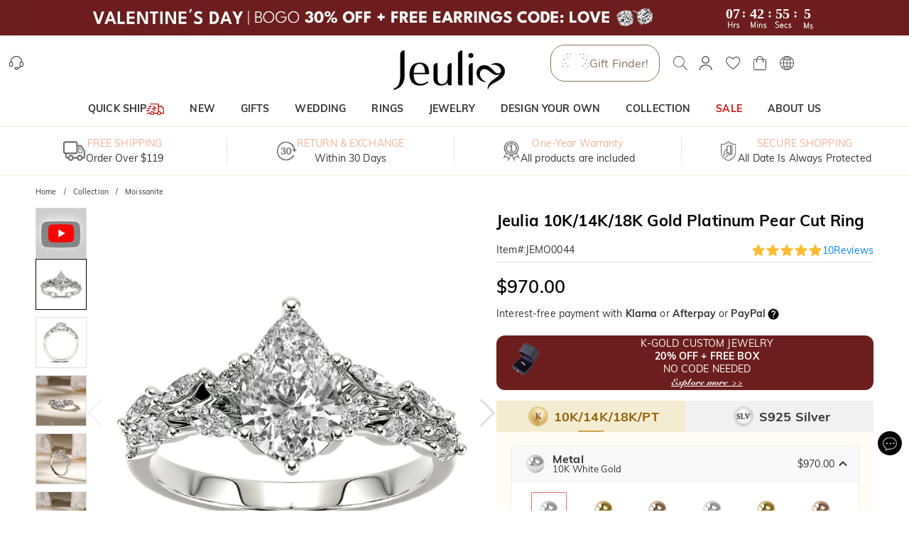

--- FILE ---
content_type: text/html; charset=utf-8
request_url: https://www.jeulia.com/product-jeulia-moissanite-pear-cut-ring-cid259-jemo0044
body_size: 52319
content:
<!DOCTYPE html><html lang="en"><head><script>(function(w,i,g){w[g]=w[g]||[];if(typeof w[g].push=='function')w[g].push(i)})
(window,'GTM-MMFN6RS','google_tags_first_party');</script><script>(function(w,d,s,l){w[l]=w[l]||[];(function(){w[l].push(arguments);})('set', 'developer_id.dY2E1Nz', true);
		var f=d.getElementsByTagName(s)[0],
		j=d.createElement(s);j.async=true;j.src='/metrics/';
		f.parentNode.insertBefore(j,f);
		})(window,document,'script','dataLayer');</script><meta charSet="utf-8"/><meta name="viewport" content="width=device-width,initial-scale=1.0,maximum-scale=1.0,minimum-scale=1.0,user-scalable=no"/><link rel="preconnect" href="https://static.bizseas.com"/><link rel="preconnect" href="https://images.jeulia.com"/><link rel="preload" href="https://static.bizseas.com/static/fonts/Muli/muli-v13-latin-regular.woff2" as="font" crossorigin="anonymous"/><link rel="preload" href="https://static.bizseas.com/static/fonts/Muli/muli-v13-latin-600.woff2" as="font" crossorigin="anonymous"/><link rel="preload" href="https://static.bizseas.com/static/fonts/Muli/muli-v16-latin-700.woff2" as="font" crossorigin="anonymous"/><link rel="manifest" href="/manifest.json?v=1"/><link rel="shortcut icon" type="image/x-icon" href="https://res2022.jeulia.com/media/system/jeulia/2022/09/22/d/b/632bffac642bd.png?r=32x32"/><meta name="format-detection" content="telephone=no"/><link rel="alternate" href="https://www.jeulia.com/" hreflang="en-US"/><link rel="alternate" href="https://www.jeulia.com/" hreflang="x-default"/><link rel="alternate" href="https://www.jeulia.co.za/" hreflang="en-ZA"/><link rel="alternate" href="https://www.jeulia.co.uk/" hreflang="en-GB"/><link rel="alternate" href="https://au.jeulia.com/" hreflang="en-AU"/><link rel="alternate" href="https://www.jeuliade.com/" hreflang="de-DE"/><link rel="alternate" href="https://fr.jeulia.com/" hreflang="fr-FR"/><link rel="alternate" href="https://es.jeulia.com/" hreflang="es-ES"/><link rel="alternate" href="https://jp.jeulia.com/" hreflang="ja-JP"/><link rel="alternate" href="https://my.jeulia.com/" hreflang="en-MY"/><link rel="alternate" href="https://sg.jeulia.com/" hreflang="en-SG"/><link rel="alternate" href="https://www.jeulia.co.nz/" hreflang="en-NZ"/><link rel="alternate" href="https://sa.jeulia.com/" hreflang="ar-SA"/><link rel="alternate" href="https://se.jeulia.com/" hreflang="sv-SE"/><link rel="alternate" href="https://pl.jeulia.com/" hreflang="pl-PL"/><link rel="alternate" href="https://www.jeuliaitaly.com/" hreflang="it-IT"/><link rel="alternate" href="https://www.jeuliaca.com/" hreflang="en-CA"/><link rel="alternate" href="https://mx.jeulia.com/" hreflang="es-MX"/><link rel="alternate" href="https://www.jeuliajoias.com/" hreflang="pt-BR"/><link rel="alternate" href="https://nl.jeulia.com/" hreflang="nl-NL"/><link rel="apple-touch-icon" href="https://res2022.jeulia.com/media/system/jeulia/2023/07/27/a/c/64c23ce15d0ca.png?r=192x192" sizes="57x57"/><link rel="apple-touch-icon" href="https://res2022.jeulia.com/media/system/jeulia/2023/07/27/a/c/64c23ce15d0ca.png?r=192x192" sizes="72x72"/><link rel="apple-touch-icon" href="https://res2022.jeulia.com/media/system/jeulia/2023/07/27/a/c/64c23ce15d0ca.png?r=192x192" sizes="76x76"/><link rel="apple-touch-icon" href="https://res2022.jeulia.com/media/system/jeulia/2023/07/27/a/c/64c23ce15d0ca.png?r=192x192" sizes="114x114"/><link rel="apple-touch-icon" href="https://res2022.jeulia.com/media/system/jeulia/2023/07/27/a/c/64c23ce15d0ca.png?r=192x192" sizes="120x120"/><link rel="apple-touch-icon" href="https://res2022.jeulia.com/media/system/jeulia/2023/07/27/a/c/64c23ce15d0ca.png?r=192x192" sizes="144x144"/><link rel="apple-touch-icon" href="https://res2022.jeulia.com/media/system/jeulia/2023/07/27/a/c/64c23ce15d0ca.png?r=192x192" sizes="152x152"/><link rel="apple-touch-icon" href="https://res2022.jeulia.com/media/system/jeulia/2023/07/27/a/c/64c23ce15d0ca.png?r=192x192" sizes="180x180"/><link rel="canonical" href="https://www.jeulia.com/product-jeulia-moissanite-pear-cut-ring-cid259-jemo0044"/><style data-emotion="css-global o6gwfi">html{-webkit-font-smoothing:antialiased;-moz-osx-font-smoothing:grayscale;box-sizing:border-box;-webkit-text-size-adjust:100%;}*,*::before,*::after{box-sizing:inherit;}strong,b{font-weight:700;}body{margin:0;color:rgba(0, 0, 0, 0.87);font-family:"Roboto","Helvetica","Arial",sans-serif;font-weight:400;font-size:1rem;line-height:1.5;letter-spacing:0.00938em;background-color:#fff;}@media print{body{background-color:#fff;}}body::backdrop{background-color:#fff;}</style><title>Jeulia 10K/14K/18K Gold Platinum Pear Cut Ring - Jeulia Jewelry</title><meta name="title" content="Jeulia 10K/14K/18K Gold Platinum Pear Cut Ring- Jeulia Jewelry"/><meta name="description" content="Discover Jeulia 10K/14K/18K Gold Platinum Pear Cut Ring with custom design at jeulia.com,get more Moissanite bespoke from fine Jeulia Jewelry at affordable price!"/><meta name="keywords" content="Jeulia 10K/14K/18K Gold Platinum Pear Cut Ring"/><meta property="og:type" content="product"/><meta property="og:description" content="Discover Jeulia 10K/14K/18K Gold Platinum Pear Cut Ring with custom design at jeulia.com,get more Moissanite bespoke from fine Jeulia Jewelry at affordable price!"/><meta property="og:url" content="https://www.jeulia.com/product-jeulia-moissanite-pear-cut-ring-cid259-jemo0044"/><meta property="og:image" content="https://res2025.bizseas.com/400x400/product/5/d/64783cc1557d5.jpg"/><meta property="og:amount" content="0"/><meta property="og:currency" content="GBP"/><meta name="twitter:card" content="summary"/><meta name="twitter:url" content="https://www.jeulia.com/product-jeulia-moissanite-pear-cut-ring-cid259-jemo0044"/><meta name="twitter:description" content="Discover Jeulia 10K/14K/18K Gold Platinum Pear Cut Ring with custom design at jeulia.com,get more Moissanite bespoke from fine Jeulia Jewelry at affordable price!"/><meta name="twitter:image" content="https://res2025.bizseas.com/400x400/product/5/d/64783cc1557d5.jpg"/><link rel="preload" as="image" href="https://res2022.jeulia.com/media/system/jeulia/2025/12/26/1/7/694e2d925e271.png?r=260x100&amp;v=7"/><link rel="preload" as="image" href="https://images.jeulia.com/promotion/banner/quickship/icon.png?v=7"/><link rel="preload" as="image" href="https://res2022.jeulia.com/media/system/jeulia/2023/09/14/d/d/6502ac254e6dd.jpg?r=600x600&amp;v=7"/><meta name="next-head-count" content="57"/><style data-emotion="css-global wjft8e">:root{--theme-primary-color:#f9dfcd;--theme-primary-color-light:#fce9da;--theme-primary-color-lighter:#fff6f1;--theme-button-primary-color:rgba(51, 51, 51, 1);--theme-button-primary-background:#fce9da;--theme-button-default-color:rgba(51, 51, 51, 0.6);--theme-button-default-background:#fff6f1;--theme-pagination-primary-color:#333;--theme-pagination-primary-background:#fce9da;--theme-pagination-default-color:rgba(51, 51, 51, 0.6);--theme-pagination-default-background:transparent;--ssy-select-primary-color:#ec6d61;--ssy-select-primary-color-light:#fff9f8;}</style><script id="PageDataReady" data-nscript="beforeInteractive">((win, varName) => { if (typeof win !== "undefined" && !Array.isArray(win[varName])) { win[varName] = []; } })(window, "pageDataReady")</script><script id="WriteConsentCookie" data-nscript="beforeInteractive">((enableConsentMode, complyConsentMode, maxAge) => { if (typeof enableConsentMode === "boolean") { document.cookie = `enable_consent_mode=${enableConsentMode}; max-age=${maxAge};`; } if (typeof complyConsentMode === "boolean") { document.cookie = `comply_consent_mode=${complyConsentMode}; max-age=${maxAge};`; } })(true, false, 34128000)</script><link rel="preload" href="/_next/static/css/79899c5096ab96d7.css" as="style"/><link rel="stylesheet" href="/_next/static/css/79899c5096ab96d7.css" data-n-g=""/><link rel="preload" href="/_next/static/css/b55fb5ad9fd41346.css" as="style"/><link rel="stylesheet" href="/_next/static/css/b55fb5ad9fd41346.css" data-n-p=""/><link rel="preload" href="/_next/static/css/030ea20050e70152.css" as="style"/><link rel="stylesheet" href="/_next/static/css/030ea20050e70152.css" data-n-p=""/><link rel="preload" href="/_next/static/css/4f8a25844d59d42d.css" as="style"/><link rel="stylesheet" href="/_next/static/css/4f8a25844d59d42d.css"/><link rel="preload" href="/_next/static/css/20fbf14a4f87c7a1.css" as="style"/><link rel="stylesheet" href="/_next/static/css/20fbf14a4f87c7a1.css"/><link rel="preload" href="/_next/static/css/b44aa4061595077a.css" as="style"/><link rel="stylesheet" href="/_next/static/css/b44aa4061595077a.css"/><link rel="preload" href="/_next/static/css/90db562c3beccaa9.css" as="style"/><link rel="stylesheet" href="/_next/static/css/90db562c3beccaa9.css"/><link rel="preload" href="/_next/static/css/4f576e9717ec6942.css" as="style"/><link rel="stylesheet" href="/_next/static/css/4f576e9717ec6942.css"/><link rel="preload" href="/_next/static/css/fa22c92105c3ff1f.css" as="style"/><link rel="stylesheet" href="/_next/static/css/fa22c92105c3ff1f.css"/><link rel="preload" href="/_next/static/css/1450f0cb45de1319.css" as="style"/><link rel="stylesheet" href="/_next/static/css/1450f0cb45de1319.css"/><link rel="preload" href="/_next/static/css/e7e1e3c92be7dfe2.css" as="style"/><link rel="stylesheet" href="/_next/static/css/e7e1e3c92be7dfe2.css"/><link rel="preload" href="/_next/static/css/a085da42ca648e61.css" as="style"/><link rel="stylesheet" href="/_next/static/css/a085da42ca648e61.css"/><noscript data-n-css=""></noscript><script defer="" nomodule="" src="/_next/static/chunks/polyfills-c67a75d1b6f99dc8.js"></script><script defer="" src="/_next/static/chunks/45204-cd94b668dbe43935.js"></script><script defer="" src="/_next/static/chunks/4150-fb2e344fc6e9a294.js"></script><script defer="" src="/_next/static/chunks/7695.9f8e186a64ae8cfb.js"></script><script defer="" src="/_next/static/chunks/71217.12231f1beb5e435c.js"></script><script defer="" src="/_next/static/chunks/32480-1f2bfd325ac4859f.js"></script><script defer="" src="/_next/static/chunks/28097.c0f4369b7591503d.js"></script><script defer="" src="/_next/static/chunks/56461.8cdb42f27b0df486.js"></script><script defer="" src="/_next/static/chunks/56974.d0a079eb819f4ac9.js"></script><script defer="" src="/_next/static/chunks/67130.b88834f4b9946c05.js"></script><script defer="" src="/_next/static/chunks/64509-4635f5d90b606f0d.js"></script><script defer="" src="/_next/static/chunks/3709-ea69b195958677fd.js"></script><script defer="" src="/_next/static/chunks/96522.33e624c885f8a4f4.js"></script><script defer="" src="/_next/static/chunks/25680.f96d30470358ce0d.js"></script><script defer="" src="/_next/static/chunks/75826.9d48c3389b73ecf9.js"></script><script defer="" src="/_next/static/chunks/62989.1db24d968d0d6ab7.js"></script><script defer="" src="/_next/static/chunks/99148.5b249184f6448e9d.js"></script><script defer="" src="/_next/static/chunks/63811.a35429888fc1e471.js"></script><script defer="" src="/_next/static/chunks/80686.d9923bc20edbd034.js"></script><script defer="" src="/_next/static/chunks/67870.85e35bbd96bc69cb.js"></script><script src="/_next/static/chunks/webpack-db254dbc2d73b992.js" defer=""></script><script src="/_next/static/chunks/framework-f8115f7fae64930e.js" defer=""></script><script src="/_next/static/chunks/main-4f8dab6f0148b85d.js" defer=""></script><script src="/_next/static/chunks/moment-78a76d8525c9b486.js" defer=""></script><script src="/_next/static/chunks/vendors-f42e9564da640eea.js" defer=""></script><script src="/_next/static/chunks/common-2eb5ce3e0023f6b3.js" defer=""></script><script src="/_next/static/chunks/pages/_app-f6b8ed5678ce0739.js" defer=""></script><script src="/_next/static/chunks/25715-8607679c992bde63.js" defer=""></script><script src="/_next/static/chunks/19622-1bbb33ec52d9d53c.js" defer=""></script><script src="/_next/static/chunks/27795-de425e2bedf71215.js" defer=""></script><script src="/_next/static/chunks/88095-c370943b8e93593d.js" defer=""></script><script src="/_next/static/chunks/96261-6e842e9d1e632f93.js" defer=""></script><script src="/_next/static/chunks/pages/product-61cfc7d0c44f030b.js" defer=""></script><script src="/_next/static/39cd84337eeca58fb3aeae7cd8757adb6b97ef82/_buildManifest.js" defer=""></script><script src="/_next/static/39cd84337eeca58fb3aeae7cd8757adb6b97ef82/_ssgManifest.js" defer=""></script></head><body><div id="__next" data-reactroot=""><style data-emotion="custom-global 1i7ryn4"></style><div id="_APP_CONTAINER_"><div id="_APP_HEADER_" class="header" style="position:sticky"><div id="_APP_TOP_BAR_PC_" class="top-bar top-bar_topBar__rFGws"><div class="jui-skeleton skeleton_skeleton__XOXh8 skeleton_rectangular__Wo2cP skeleton_wave__HPfuN" style="width:100%;height:100%"></div></div><div class="header-pc_header__lr_7m"><div class="max-width-container header-pc_headerWrapper__QitJW"><div class="header-pc_headerLeft__r_xg0"><ul class="header-pc_settings__2Cghh"><li><a href="/ticket"><button class="jui-button button_button__69dLF button_button-text-medium__D0z7e button_button-text-black__i4IfE jui-icon-button icon-button_iconButton__kx0hl icon-button_icon-button-size-medium__PJfAA" type="button"><section class="button_loadingIconWrapper__4MLIm jui-button-loading-icon-wrapper"><svg width="16" height="16" viewBox="22 22 44 44" class="jui-button-loading-icon"><circle cx="44" cy="44" r="20.2" fill="none" stroke="rgba(0, 0, 0, 0.26)" stroke-width="4" stroke-linecap="round" stroke-dasharray="1, 200" stroke-dashoffset="0"><animate attributeName="stroke-dasharray" values="1,200;89,200;89,200;1,200" keyTimes="0;0.4;0.65;1" dur="1.5s" repeatCount="indefinite"></animate><animate attributeName="stroke-dashoffset" values="0;-35;-124;-125" keyTimes="0;0.4;0.65;1" dur="1.5s" repeatCount="indefinite"></animate><animateTransform attributeName="transform" type="rotate" from="0 44 44" to="360 44 44" dur="2s" repeatCount="indefinite"></animateTransform></circle></svg></section><svg style="font-size:1.5rem" class="svg-icon_svgIcon___sF9g"><use href="#support-agent"></use></svg></button></a></li><li class="header-pc_facebookLike__1dWWq"></li></ul></div><div class="header-pc_logo__UD5EP"><a href="/"><span style="box-sizing:border-box;display:inline-block;overflow:hidden;width:260px;height:100px;background:none;opacity:1;border:0;margin:0;padding:0;position:relative"><img alt="Jeulia Jewelry" title="Jeulia Jewelry" src="https://res2022.jeulia.com/media/system/jeulia/2025/12/26/1/7/694e2d925e271.png?r=260x100&amp;v=7" decoding="async" data-nimg="fixed" style="position:absolute;top:0;left:0;bottom:0;right:0;box-sizing:border-box;padding:0;border:none;margin:auto;display:block;width:0;height:0;min-width:100%;max-width:100%;min-height:100%;max-height:100%"/></span></a></div><div class="header-pc_headerRight__cue8u"><ul class="header-pc_settings__2Cghh" style="display:flex"><li></li><li><div class="search-bar_searchBar__GGPsd"><button class="jui-button button_button__69dLF button_button-text-medium__D0z7e button_button-text-black__i4IfE jui-icon-button icon-button_iconButton__kx0hl icon-button_icon-button-size-medium__PJfAA search-bar_searchButton__suG0v" type="button"><section class="button_loadingIconWrapper__4MLIm jui-button-loading-icon-wrapper"><svg width="16" height="16" viewBox="22 22 44 44" class="jui-button-loading-icon"><circle cx="44" cy="44" r="20.2" fill="none" stroke="rgba(0, 0, 0, 0.26)" stroke-width="4" stroke-linecap="round" stroke-dasharray="1, 200" stroke-dashoffset="0"><animate attributeName="stroke-dasharray" values="1,200;89,200;89,200;1,200" keyTimes="0;0.4;0.65;1" dur="1.5s" repeatCount="indefinite"></animate><animate attributeName="stroke-dashoffset" values="0;-35;-124;-125" keyTimes="0;0.4;0.65;1" dur="1.5s" repeatCount="indefinite"></animate><animateTransform attributeName="transform" type="rotate" from="0 44 44" to="360 44 44" dur="2s" repeatCount="indefinite"></animateTransform></circle></svg></section><svg style="font-size:1.5rem" class="svg-icon_svgIcon___sF9g"><use href="#search-header"></use></svg></button></div><style data-emotion="css a3xyjy">.css-a3xyjy{z-index:1200;}</style></li><li><div><button class="jui-button button_button__69dLF button_button-text-medium__D0z7e button_button-text-black__i4IfE jui-icon-button icon-button_iconButton__kx0hl icon-button_icon-button-size-medium__PJfAA" type="button"><section class="button_loadingIconWrapper__4MLIm jui-button-loading-icon-wrapper"><svg width="16" height="16" viewBox="22 22 44 44" class="jui-button-loading-icon"><circle cx="44" cy="44" r="20.2" fill="none" stroke="rgba(0, 0, 0, 0.26)" stroke-width="4" stroke-linecap="round" stroke-dasharray="1, 200" stroke-dashoffset="0"><animate attributeName="stroke-dasharray" values="1,200;89,200;89,200;1,200" keyTimes="0;0.4;0.65;1" dur="1.5s" repeatCount="indefinite"></animate><animate attributeName="stroke-dashoffset" values="0;-35;-124;-125" keyTimes="0;0.4;0.65;1" dur="1.5s" repeatCount="indefinite"></animate><animateTransform attributeName="transform" type="rotate" from="0 44 44" to="360 44 44" dur="2s" repeatCount="indefinite"></animateTransform></circle></svg></section><svg style="font-size:1.5rem" class="svg-icon_svgIcon___sF9g"><use href="#person-outline-rounded"></use></svg></button><style data-emotion="css a3xyjy">.css-a3xyjy{z-index:1200;}</style></div></li><li><button class="jui-button button_button__69dLF button_button-text-medium__D0z7e button_button-text-black__i4IfE jui-icon-button icon-button_iconButton__kx0hl icon-button_icon-button-size-medium__PJfAA" type="button"><section class="button_loadingIconWrapper__4MLIm jui-button-loading-icon-wrapper"><svg width="16" height="16" viewBox="22 22 44 44" class="jui-button-loading-icon"><circle cx="44" cy="44" r="20.2" fill="none" stroke="rgba(0, 0, 0, 0.26)" stroke-width="4" stroke-linecap="round" stroke-dasharray="1, 200" stroke-dashoffset="0"><animate attributeName="stroke-dasharray" values="1,200;89,200;89,200;1,200" keyTimes="0;0.4;0.65;1" dur="1.5s" repeatCount="indefinite"></animate><animate attributeName="stroke-dashoffset" values="0;-35;-124;-125" keyTimes="0;0.4;0.65;1" dur="1.5s" repeatCount="indefinite"></animate><animateTransform attributeName="transform" type="rotate" from="0 44 44" to="360 44 44" dur="2s" repeatCount="indefinite"></animateTransform></circle></svg></section><span class="badge_badge__EZ4cM"><svg class="svg-icon_svgIcon___sF9g"><use href="#favorite-border-outlined"></use></svg></span></button></li><li><div><button class="jui-button button_button__69dLF button_button-text-medium__D0z7e button_button-text-black__i4IfE jui-icon-button icon-button_iconButton__kx0hl icon-button_icon-button-size-medium__PJfAA" type="button"><section class="button_loadingIconWrapper__4MLIm jui-button-loading-icon-wrapper"><svg width="16" height="16" viewBox="22 22 44 44" class="jui-button-loading-icon"><circle cx="44" cy="44" r="20.2" fill="none" stroke="rgba(0, 0, 0, 0.26)" stroke-width="4" stroke-linecap="round" stroke-dasharray="1, 200" stroke-dashoffset="0"><animate attributeName="stroke-dasharray" values="1,200;89,200;89,200;1,200" keyTimes="0;0.4;0.65;1" dur="1.5s" repeatCount="indefinite"></animate><animate attributeName="stroke-dashoffset" values="0;-35;-124;-125" keyTimes="0;0.4;0.65;1" dur="1.5s" repeatCount="indefinite"></animate><animateTransform attributeName="transform" type="rotate" from="0 44 44" to="360 44 44" dur="2s" repeatCount="indefinite"></animateTransform></circle></svg></section><span class="badge_badge__EZ4cM"><svg class="svg-icon_svgIcon___sF9g"><use href="#shopping-cart"></use></svg></span></button><style data-emotion="css a3xyjy">.css-a3xyjy{z-index:1200;}</style></div></li><li><button class="jui-button button_button__69dLF button_button-text-medium__D0z7e button_button-text-black__i4IfE jui-icon-button icon-button_iconButton__kx0hl icon-button_icon-button-size-medium__PJfAA" type="button"><section class="button_loadingIconWrapper__4MLIm jui-button-loading-icon-wrapper"><svg width="16" height="16" viewBox="22 22 44 44" class="jui-button-loading-icon"><circle cx="44" cy="44" r="20.2" fill="none" stroke="rgba(0, 0, 0, 0.26)" stroke-width="4" stroke-linecap="round" stroke-dasharray="1, 200" stroke-dashoffset="0"><animate attributeName="stroke-dasharray" values="1,200;89,200;89,200;1,200" keyTimes="0;0.4;0.65;1" dur="1.5s" repeatCount="indefinite"></animate><animate attributeName="stroke-dashoffset" values="0;-35;-124;-125" keyTimes="0;0.4;0.65;1" dur="1.5s" repeatCount="indefinite"></animate><animateTransform attributeName="transform" type="rotate" from="0 44 44" to="360 44 44" dur="2s" repeatCount="indefinite"></animateTransform></circle></svg></section><svg style="font-size:1.5rem" class="svg-icon_svgIcon___sF9g"><use href="#language"></use></svg></button></li></ul></div></div></div><nav id="_APP_NAV_BAR_PC_" class="nav-bar nav-pc_nav__3o98n header-pc_nav__pUa12"><div class="max-width-container nav-pc_navContainer__U7k2_"><div class="nav-pc_navMenuContainer__VhIeA"><ul class="nav-pc_navMenu__IefJc" style="margin-top:0"><li class=""><a class="nav-pc_navItem__XKdgs" title="QUICK SHIP" href="/category-quick-ship-3608"><span class="nav-pc_titleWrapper__DA8pz"><span>QUICK SHIP</span><span style="box-sizing:border-box;display:inline-block;overflow:hidden;width:25px;height:17px;background:none;opacity:1;border:0;margin:0;padding:0;position:relative"><img alt="" src="https://images.jeulia.com/promotion/banner/quickship/icon.png?v=7" decoding="async" data-nimg="fixed" style="position:absolute;top:0;left:0;bottom:0;right:0;box-sizing:border-box;padding:0;border:none;margin:auto;display:block;width:0;height:0;min-width:100%;max-width:100%;min-height:100%;max-height:100%"/></span></span></a><div class="nav-pc_menuItemDropdown__oVV2c"></div></li><li class=""><a class="nav-pc_navItem__XKdgs" title="NEW" href="/category-new-arrivals-634?product_list_order=newest"><span class="nav-pc_titleWrapper__DA8pz"><span>NEW</span></span></a><div class="nav-pc_menuItemDropdown__oVV2c"></div></li><li class=""><a class="nav-pc_navItem__XKdgs" title="GIFTS" href="/category-gifts-244"><span class="nav-pc_titleWrapper__DA8pz"><span>GIFTS</span></span></a><div class="nav-pc_menuItemDropdown__oVV2c"></div></li><li class=""><a class="nav-pc_navItem__XKdgs" title="WEDDING" href="/category-wedding-196"><span class="nav-pc_titleWrapper__DA8pz"><span>WEDDING</span></span></a><div class="nav-pc_menuItemDropdown__oVV2c"></div></li><li class=""><a class="nav-pc_navItem__XKdgs" title="RINGS" href="/category-rings-197"><span class="nav-pc_titleWrapper__DA8pz"><span>RINGS</span></span></a><div class="nav-pc_menuItemDropdown__oVV2c"></div></li><li class=""><a class="nav-pc_navItem__XKdgs" title="JEWELRY" href="/category-gifts-244?filter%5Bproduct_type_tag%5D=6528%2C6529%2C6530%2C6531"><span class="nav-pc_titleWrapper__DA8pz"><span>JEWELRY</span></span></a><div class="nav-pc_menuItemDropdown__oVV2c"></div></li><li class=""><a class="nav-pc_navItem__XKdgs" title="DESIGN YOUR OWN" href="/category-design-your-own-255"><span class="nav-pc_titleWrapper__DA8pz"><span>DESIGN YOUR OWN</span></span></a><div class="nav-pc_menuItemDropdown__oVV2c"></div></li><li class=""><a class="nav-pc_navItem__XKdgs" title="COLLECTION" href="/category-collection-203"><span class="nav-pc_titleWrapper__DA8pz"><span>COLLECTION</span></span></a><div class="nav-pc_menuItemDropdown__oVV2c"></div></li><li class=""><a class="nav-pc_navItem__XKdgs" style="color:#d51115;margin:;padding:" title="SALE" href="/category-sale-204"><span class="nav-pc_titleWrapper__DA8pz"><span>SALE</span></span></a><div class="nav-pc_menuItemDropdown__oVV2c"></div></li><li class=""><a class="nav-pc_navItem__XKdgs" title="ABOUT US" href="/about-us.html"><span class="nav-pc_titleWrapper__DA8pz"><span>ABOUT US</span></span></a><div class="nav-pc_menuItemDropdown__oVV2c"></div></li></ul></div><div class="nav-pc_menuNavigation__E_awo"><button class="jui-button button_button__69dLF button_button-text-medium__D0z7e button_button-text-black__i4IfE button_disabled__yp_o2 jui-icon-button icon-button_iconButton__kx0hl undefined icon-button_icon-button-size-medium__PJfAA" type="button" disabled=""><section class="button_loadingIconWrapper__4MLIm jui-button-loading-icon-wrapper"><svg width="16" height="16" viewBox="22 22 44 44" class="jui-button-loading-icon"><circle cx="44" cy="44" r="20.2" fill="none" stroke="rgba(0, 0, 0, 0.26)" stroke-width="4" stroke-linecap="round" stroke-dasharray="1, 200" stroke-dashoffset="0"><animate attributeName="stroke-dasharray" values="1,200;89,200;89,200;1,200" keyTimes="0;0.4;0.65;1" dur="1.5s" repeatCount="indefinite"></animate><animate attributeName="stroke-dashoffset" values="0;-35;-124;-125" keyTimes="0;0.4;0.65;1" dur="1.5s" repeatCount="indefinite"></animate><animateTransform attributeName="transform" type="rotate" from="0 44 44" to="360 44 44" dur="2s" repeatCount="indefinite"></animateTransform></circle></svg></section><svg style="font-size:1.5rem" class="svg-icon_svgIcon___sF9g icon-arrow"><use href="#arrow-back-ios"></use></svg></button><button class="jui-button button_button__69dLF button_button-text-medium__D0z7e button_button-text-black__i4IfE jui-icon-button icon-button_iconButton__kx0hl icon-button_icon-button-size-medium__PJfAA" type="button"><section class="button_loadingIconWrapper__4MLIm jui-button-loading-icon-wrapper"><svg width="16" height="16" viewBox="22 22 44 44" class="jui-button-loading-icon"><circle cx="44" cy="44" r="20.2" fill="none" stroke="rgba(0, 0, 0, 0.26)" stroke-width="4" stroke-linecap="round" stroke-dasharray="1, 200" stroke-dashoffset="0"><animate attributeName="stroke-dasharray" values="1,200;89,200;89,200;1,200" keyTimes="0;0.4;0.65;1" dur="1.5s" repeatCount="indefinite"></animate><animate attributeName="stroke-dashoffset" values="0;-35;-124;-125" keyTimes="0;0.4;0.65;1" dur="1.5s" repeatCount="indefinite"></animate><animateTransform attributeName="transform" type="rotate" from="0 44 44" to="360 44 44" dur="2s" repeatCount="indefinite"></animateTransform></circle></svg></section><svg style="font-size:1.5rem" class="svg-icon_svgIcon___sF9g icon-arrow"><use href="#arrow-forward-ios"></use></svg></button></div></div></nav><style data-emotion="css a3xyjy">.css-a3xyjy{z-index:1200;}</style></div><main class="layout_main__4sBJa product_productPage__NQ3K_"><div class="top-services_topServices__WCAvV top-services" style="margin-top:0"><div class="jui-skeleton skeleton_skeleton__XOXh8 skeleton_rectangular__Wo2cP skeleton_wave__HPfuN" style="width:100%;height:100%"></div></div><style data-emotion="css 1k371a6">@media print{.css-1k371a6{position:absolute!important;}}</style><div class="basic-info-container_container__gsAuf"><div class="max-width-container"><div class="max-width-container-sm-padding"><div class="max-width-container breadcrumbs_breadcrumbs__t1Duc"><ol class="breadcrumbs_breadcrumbList__F_A6e" itemscope="" itemType="https://schema.org/BreadcrumbList"><li data-separator="/" itemscope="" itemProp="itemListElement" itemType="https://schema.org/ListItem"><a itemProp="item" itemID="https://www.jeulia.com/" href="https://www.jeulia.com/"><span itemProp="name">Home</span></a><meta itemProp="position" content="1"/></li><li data-separator="/" itemscope="" itemProp="itemListElement" itemType="https://schema.org/ListItem"><a itemProp="item" itemID="https://www.jeulia.com/category-collection-203" href="https://www.jeulia.com/category-collection-203"><span itemProp="name">Collection</span></a><meta itemProp="position" content="2"/></li><li data-separator="/" itemscope="" itemProp="itemListElement" itemType="https://schema.org/ListItem"><a itemProp="item" itemID="https://www.jeulia.com/category-moissanite-collection-259" href="https://www.jeulia.com/category-moissanite-collection-259"><span itemProp="name">Moissanite</span></a><meta itemProp="position" content="3"/></li></ol></div><div><div class="product-basic_productBasicInfoContainer__YpkEo"><div class="product-basic_galleryContainer__kkEUP"><div class="gallery_gallery__cahc8"><div class="gallery_galleryThumbs__Y_M_i"><div class="swiper-slide"><div class="gallery_galleryThumbItem__IDdo1"><div class="gallery_videoCover__yJt3J"><span class="image_myImage__I4nGX" style="width:70px;height:70px" data-src="https://i.ytimg.com/vi/nE_F0QmJZRE/default.jpg?v=7"><div class="jui-skeleton skeleton_skeleton__XOXh8 skeleton_rectangular__Wo2cP skeleton_wave__HPfuN" style="width:70px;height:70px"></div><span class="image_imageContainer__UyudG image_hidden__tuQt_"><span style="box-sizing:border-box;display:inline-block;overflow:hidden;width:initial;height:initial;background:none;opacity:1;border:0;margin:0;padding:0;position:relative;max-width:100%"><span style="box-sizing:border-box;display:block;width:initial;height:initial;background:none;opacity:1;border:0;margin:0;padding:0;max-width:100%"><img style="display:block;max-width:100%;width:initial;height:initial;background:none;opacity:1;border:0;margin:0;padding:0" alt="" aria-hidden="true" src="data:image/svg+xml,%3csvg%20xmlns=%27http://www.w3.org/2000/svg%27%20version=%271.1%27%20width=%2770%27%20height=%2770%27/%3e"/></span><img alt="" src="[data-uri]" decoding="async" data-nimg="intrinsic" style="position:absolute;top:0;left:0;bottom:0;right:0;box-sizing:border-box;padding:0;border:none;margin:auto;display:block;width:0;height:0;min-width:100%;max-width:100%;min-height:100%;max-height:100%;object-fit:none"/><noscript><img alt="" src="https://i.ytimg.com/vi/nE_F0QmJZRE/default.jpg?v=7" decoding="async" data-nimg="intrinsic" style="position:absolute;top:0;left:0;bottom:0;right:0;box-sizing:border-box;padding:0;border:none;margin:auto;display:block;width:0;height:0;min-width:100%;max-width:100%;min-height:100%;max-height:100%;object-fit:none" loading="lazy"/></noscript></span></span></span><style data-emotion="css vubbuv">.css-vubbuv{-webkit-user-select:none;-moz-user-select:none;-ms-user-select:none;user-select:none;width:1em;height:1em;display:inline-block;fill:currentColor;-webkit-flex-shrink:0;-ms-flex-negative:0;flex-shrink:0;-webkit-transition:fill 200ms cubic-bezier(0.4, 0, 0.2, 1) 0ms;transition:fill 200ms cubic-bezier(0.4, 0, 0.2, 1) 0ms;font-size:1.5rem;}</style><svg class="MuiSvgIcon-root MuiSvgIcon-fontSizeMedium css-vubbuv" focusable="false" aria-hidden="true" viewBox="0 0 24 24" style="font-size:inherit"><use href="#youtube"></use></svg></div></div></div><div class="gallery_thumbSwiper__kxNI8 swiper"><div class="swiper-wrapper"><div class="swiper-slide" style="width:72px;height:72px" data-item-id="0"><div class="gallery_galleryThumbItem__IDdo1"><div class="product-image_productImage__FSVZj"><div class="product-image_placeholder__u_BA9"><span style="box-sizing:border-box;display:block;overflow:hidden;width:initial;height:initial;background:none;opacity:1;border:0;margin:0;padding:0;position:relative"><span style="box-sizing:border-box;display:block;width:initial;height:initial;background:none;opacity:1;border:0;margin:0;padding:0;padding-top:100%"></span><img alt="" src="https://res2022.jeulia.com/media/system/jeulia/2023/09/14/d/d/6502ac254e6dd.jpg?r=600x600&amp;v=7" decoding="async" data-nimg="responsive" style="position:absolute;top:0;left:0;bottom:0;right:0;box-sizing:border-box;padding:0;border:none;margin:auto;display:block;width:0;height:0;min-width:100%;max-width:100%;min-height:100%;max-height:100%;object-fit:cover"/></span></div><div class="product-image_image__gvPNx product-image"><span class="image_myImage__I4nGX" style="width:100%;height:auto;position:relative" data-src="https://res2022.jeulia.com/imagick/v2/product/JEMO0044/1/800x800/M1-10Kwhitegold_G1-si-crystal_G2-si-crystal_G3-si-crystal.jpg?v=7"><div style="width:100%;padding-top:100%;top:0;left:0"></div><span class="image_imageContainer__UyudG image_hidden__tuQt_"><span style="box-sizing:border-box;display:block;overflow:hidden;width:initial;height:initial;background:none;opacity:1;border:0;margin:0;padding:0;position:relative"><span style="box-sizing:border-box;display:block;width:initial;height:initial;background:none;opacity:1;border:0;margin:0;padding:0;padding-top:100%"></span><img alt="Jeulia 10K/14K/18K Gold Platinum Pear Cut Ring" src="[data-uri]" decoding="async" data-nimg="responsive" style="position:absolute;top:0;left:0;bottom:0;right:0;box-sizing:border-box;padding:0;border:none;margin:auto;display:block;width:0;height:0;min-width:100%;max-width:100%;min-height:100%;max-height:100%;object-fit:cover"/><noscript><img alt="Jeulia 10K/14K/18K Gold Platinum Pear Cut Ring" src="https://res2022.jeulia.com/imagick/v2/product/JEMO0044/1/800x800/M1-10Kwhitegold_G1-si-crystal_G2-si-crystal_G3-si-crystal.jpg?v=7" decoding="async" data-nimg="responsive" style="position:absolute;top:0;left:0;bottom:0;right:0;box-sizing:border-box;padding:0;border:none;margin:auto;display:block;width:0;height:0;min-width:100%;max-width:100%;min-height:100%;max-height:100%;object-fit:cover" loading="lazy"/></noscript></span></span></span></div></div></div></div><div class="swiper-slide" style="width:72px;height:72px" data-item-id="1"><div class="gallery_galleryThumbItem__IDdo1"><div class="product-image_productImage__FSVZj"><div class="product-image_placeholder__u_BA9"><span style="box-sizing:border-box;display:block;overflow:hidden;width:initial;height:initial;background:none;opacity:1;border:0;margin:0;padding:0;position:relative"><span style="box-sizing:border-box;display:block;width:initial;height:initial;background:none;opacity:1;border:0;margin:0;padding:0;padding-top:100%"></span><img alt="" src="https://res2022.jeulia.com/media/system/jeulia/2023/09/14/d/d/6502ac254e6dd.jpg?r=600x600&amp;v=7" decoding="async" data-nimg="responsive" style="position:absolute;top:0;left:0;bottom:0;right:0;box-sizing:border-box;padding:0;border:none;margin:auto;display:block;width:0;height:0;min-width:100%;max-width:100%;min-height:100%;max-height:100%;object-fit:cover"/></span></div><div class="product-image_image__gvPNx product-image"><span class="image_myImage__I4nGX" style="width:100%;height:auto;position:relative" data-src="https://res2022.jeulia.com/imagick/v2/product/JEMO0044/2/800x800/M1-10Kwhitegold_G1-si-crystal_G2-si-crystal_G3-si-crystal.jpg?v=7"><div style="width:100%;padding-top:100%;top:0;left:0"></div><span class="image_imageContainer__UyudG image_hidden__tuQt_"><span style="box-sizing:border-box;display:block;overflow:hidden;width:initial;height:initial;background:none;opacity:1;border:0;margin:0;padding:0;position:relative"><span style="box-sizing:border-box;display:block;width:initial;height:initial;background:none;opacity:1;border:0;margin:0;padding:0;padding-top:100%"></span><img alt="Jeulia 10K/14K/18K Gold Platinum Pear Cut Ring" src="[data-uri]" decoding="async" data-nimg="responsive" style="position:absolute;top:0;left:0;bottom:0;right:0;box-sizing:border-box;padding:0;border:none;margin:auto;display:block;width:0;height:0;min-width:100%;max-width:100%;min-height:100%;max-height:100%;object-fit:cover"/><noscript><img alt="Jeulia 10K/14K/18K Gold Platinum Pear Cut Ring" src="https://res2022.jeulia.com/imagick/v2/product/JEMO0044/2/800x800/M1-10Kwhitegold_G1-si-crystal_G2-si-crystal_G3-si-crystal.jpg?v=7" decoding="async" data-nimg="responsive" style="position:absolute;top:0;left:0;bottom:0;right:0;box-sizing:border-box;padding:0;border:none;margin:auto;display:block;width:0;height:0;min-width:100%;max-width:100%;min-height:100%;max-height:100%;object-fit:cover" loading="lazy"/></noscript></span></span></span></div></div></div></div><div class="swiper-slide" style="width:72px;height:72px" data-item-id="2"><div class="gallery_galleryThumbItem__IDdo1"><div class="product-image_productImage__FSVZj"><div class="product-image_placeholder__u_BA9"><span style="box-sizing:border-box;display:block;overflow:hidden;width:initial;height:initial;background:none;opacity:1;border:0;margin:0;padding:0;position:relative"><span style="box-sizing:border-box;display:block;width:initial;height:initial;background:none;opacity:1;border:0;margin:0;padding:0;padding-top:100%"></span><img alt="" src="https://res2022.jeulia.com/media/system/jeulia/2023/09/14/d/d/6502ac254e6dd.jpg?r=600x600&amp;v=7" decoding="async" data-nimg="responsive" style="position:absolute;top:0;left:0;bottom:0;right:0;box-sizing:border-box;padding:0;border:none;margin:auto;display:block;width:0;height:0;min-width:100%;max-width:100%;min-height:100%;max-height:100%;object-fit:cover"/></span></div><div class="product-image_image__gvPNx product-image"><span class="image_myImage__I4nGX" style="width:100%;height:auto;position:relative" data-src="https://res2025.bizseas.com/800x800/product/1/1/64783cc285611.jpg?v=7"><div style="width:100%;padding-top:100%;top:0;left:0"></div><span class="image_imageContainer__UyudG image_hidden__tuQt_"><span style="box-sizing:border-box;display:block;overflow:hidden;width:initial;height:initial;background:none;opacity:1;border:0;margin:0;padding:0;position:relative"><span style="box-sizing:border-box;display:block;width:initial;height:initial;background:none;opacity:1;border:0;margin:0;padding:0;padding-top:100%"></span><img alt="Jeulia 10K/14K/18K Gold Platinum Pear Cut Ring" src="[data-uri]" decoding="async" data-nimg="responsive" style="position:absolute;top:0;left:0;bottom:0;right:0;box-sizing:border-box;padding:0;border:none;margin:auto;display:block;width:0;height:0;min-width:100%;max-width:100%;min-height:100%;max-height:100%;object-fit:cover"/><noscript><img alt="Jeulia 10K/14K/18K Gold Platinum Pear Cut Ring" src="https://res2025.bizseas.com/800x800/product/1/1/64783cc285611.jpg?v=7" decoding="async" data-nimg="responsive" style="position:absolute;top:0;left:0;bottom:0;right:0;box-sizing:border-box;padding:0;border:none;margin:auto;display:block;width:0;height:0;min-width:100%;max-width:100%;min-height:100%;max-height:100%;object-fit:cover" loading="lazy"/></noscript></span></span></span></div></div></div></div><div class="swiper-slide" style="width:72px;height:72px" data-item-id="3"><div class="gallery_galleryThumbItem__IDdo1"><div class="product-image_productImage__FSVZj"><div class="product-image_placeholder__u_BA9"><span style="box-sizing:border-box;display:block;overflow:hidden;width:initial;height:initial;background:none;opacity:1;border:0;margin:0;padding:0;position:relative"><span style="box-sizing:border-box;display:block;width:initial;height:initial;background:none;opacity:1;border:0;margin:0;padding:0;padding-top:100%"></span><img alt="" src="https://res2022.jeulia.com/media/system/jeulia/2023/09/14/d/d/6502ac254e6dd.jpg?r=600x600&amp;v=7" decoding="async" data-nimg="responsive" style="position:absolute;top:0;left:0;bottom:0;right:0;box-sizing:border-box;padding:0;border:none;margin:auto;display:block;width:0;height:0;min-width:100%;max-width:100%;min-height:100%;max-height:100%;object-fit:cover"/></span></div><div class="product-image_image__gvPNx product-image"><span class="image_myImage__I4nGX" style="width:100%;height:auto;position:relative" data-src="https://res2025.bizseas.com/800x800/product/7/f/64783cc2d24f7.jpg?v=7"><div style="width:100%;padding-top:100%;top:0;left:0"></div><span class="image_imageContainer__UyudG image_hidden__tuQt_"><span style="box-sizing:border-box;display:block;overflow:hidden;width:initial;height:initial;background:none;opacity:1;border:0;margin:0;padding:0;position:relative"><span style="box-sizing:border-box;display:block;width:initial;height:initial;background:none;opacity:1;border:0;margin:0;padding:0;padding-top:100%"></span><img alt="Jeulia 10K/14K/18K Gold Platinum Pear Cut Ring" src="[data-uri]" decoding="async" data-nimg="responsive" style="position:absolute;top:0;left:0;bottom:0;right:0;box-sizing:border-box;padding:0;border:none;margin:auto;display:block;width:0;height:0;min-width:100%;max-width:100%;min-height:100%;max-height:100%;object-fit:cover"/><noscript><img alt="Jeulia 10K/14K/18K Gold Platinum Pear Cut Ring" src="https://res2025.bizseas.com/800x800/product/7/f/64783cc2d24f7.jpg?v=7" decoding="async" data-nimg="responsive" style="position:absolute;top:0;left:0;bottom:0;right:0;box-sizing:border-box;padding:0;border:none;margin:auto;display:block;width:0;height:0;min-width:100%;max-width:100%;min-height:100%;max-height:100%;object-fit:cover" loading="lazy"/></noscript></span></span></span></div></div></div></div><div class="swiper-slide" style="width:72px;height:72px" data-item-id="4"><div class="gallery_galleryThumbItem__IDdo1"><div class="product-image_productImage__FSVZj"><div class="product-image_placeholder__u_BA9"><span style="box-sizing:border-box;display:block;overflow:hidden;width:initial;height:initial;background:none;opacity:1;border:0;margin:0;padding:0;position:relative"><span style="box-sizing:border-box;display:block;width:initial;height:initial;background:none;opacity:1;border:0;margin:0;padding:0;padding-top:100%"></span><img alt="" src="https://res2022.jeulia.com/media/system/jeulia/2023/09/14/d/d/6502ac254e6dd.jpg?r=600x600&amp;v=7" decoding="async" data-nimg="responsive" style="position:absolute;top:0;left:0;bottom:0;right:0;box-sizing:border-box;padding:0;border:none;margin:auto;display:block;width:0;height:0;min-width:100%;max-width:100%;min-height:100%;max-height:100%;object-fit:cover"/></span></div><div class="product-image_image__gvPNx product-image"><span class="image_myImage__I4nGX" style="width:100%;height:auto;position:relative" data-src="https://res2025.bizseas.com/800x800/product/7/b/64783cc3334b7.jpg?v=7"><div style="width:100%;padding-top:100%;top:0;left:0"></div><span class="image_imageContainer__UyudG image_hidden__tuQt_"><span style="box-sizing:border-box;display:block;overflow:hidden;width:initial;height:initial;background:none;opacity:1;border:0;margin:0;padding:0;position:relative"><span style="box-sizing:border-box;display:block;width:initial;height:initial;background:none;opacity:1;border:0;margin:0;padding:0;padding-top:100%"></span><img alt="Jeulia 10K/14K/18K Gold Platinum Pear Cut Ring" src="[data-uri]" decoding="async" data-nimg="responsive" style="position:absolute;top:0;left:0;bottom:0;right:0;box-sizing:border-box;padding:0;border:none;margin:auto;display:block;width:0;height:0;min-width:100%;max-width:100%;min-height:100%;max-height:100%;object-fit:cover"/><noscript><img alt="Jeulia 10K/14K/18K Gold Platinum Pear Cut Ring" src="https://res2025.bizseas.com/800x800/product/7/b/64783cc3334b7.jpg?v=7" decoding="async" data-nimg="responsive" style="position:absolute;top:0;left:0;bottom:0;right:0;box-sizing:border-box;padding:0;border:none;margin:auto;display:block;width:0;height:0;min-width:100%;max-width:100%;min-height:100%;max-height:100%;object-fit:cover" loading="lazy"/></noscript></span></span></span></div></div></div></div><div class="swiper-slide" style="width:72px;height:72px" data-item-id="5"><div class="gallery_galleryThumbItem__IDdo1"><div class="product-image_productImage__FSVZj"><div class="product-image_placeholder__u_BA9"><span style="box-sizing:border-box;display:block;overflow:hidden;width:initial;height:initial;background:none;opacity:1;border:0;margin:0;padding:0;position:relative"><span style="box-sizing:border-box;display:block;width:initial;height:initial;background:none;opacity:1;border:0;margin:0;padding:0;padding-top:100%"></span><img alt="" src="https://res2022.jeulia.com/media/system/jeulia/2023/09/14/d/d/6502ac254e6dd.jpg?r=600x600&amp;v=7" decoding="async" data-nimg="responsive" style="position:absolute;top:0;left:0;bottom:0;right:0;box-sizing:border-box;padding:0;border:none;margin:auto;display:block;width:0;height:0;min-width:100%;max-width:100%;min-height:100%;max-height:100%;object-fit:cover"/></span></div><div class="product-image_image__gvPNx product-image"><span class="image_myImage__I4nGX" style="width:100%;height:auto;position:relative" data-src="https://res2025.bizseas.com/800x800/product/b/d/64783cc37a2db.jpg?v=7"><div style="width:100%;padding-top:100%;top:0;left:0"></div><span class="image_imageContainer__UyudG image_hidden__tuQt_"><span style="box-sizing:border-box;display:block;overflow:hidden;width:initial;height:initial;background:none;opacity:1;border:0;margin:0;padding:0;position:relative"><span style="box-sizing:border-box;display:block;width:initial;height:initial;background:none;opacity:1;border:0;margin:0;padding:0;padding-top:100%"></span><img alt="Jeulia 10K/14K/18K Gold Platinum Pear Cut Ring" src="[data-uri]" decoding="async" data-nimg="responsive" style="position:absolute;top:0;left:0;bottom:0;right:0;box-sizing:border-box;padding:0;border:none;margin:auto;display:block;width:0;height:0;min-width:100%;max-width:100%;min-height:100%;max-height:100%;object-fit:cover"/><noscript><img alt="Jeulia 10K/14K/18K Gold Platinum Pear Cut Ring" src="https://res2025.bizseas.com/800x800/product/b/d/64783cc37a2db.jpg?v=7" decoding="async" data-nimg="responsive" style="position:absolute;top:0;left:0;bottom:0;right:0;box-sizing:border-box;padding:0;border:none;margin:auto;display:block;width:0;height:0;min-width:100%;max-width:100%;min-height:100%;max-height:100%;object-fit:cover" loading="lazy"/></noscript></span></span></span></div></div></div></div></div></div></div><div class="swiper gallery_swiper__IQIiz"><div class="swiper-wrapper" style="display:flex"><div class="swiper-slide gallery_swiperSlide__utDm5" data-item-id="0"><div><div class="product-image_productImage__FSVZj"><div class="product-image_placeholder__u_BA9"><span style="box-sizing:border-box;display:block;overflow:hidden;width:initial;height:initial;background:none;opacity:1;border:0;margin:0;padding:0;position:relative"><span style="box-sizing:border-box;display:block;width:initial;height:initial;background:none;opacity:1;border:0;margin:0;padding:0;padding-top:100%"></span><img alt="" src="https://res2022.jeulia.com/media/system/jeulia/2023/09/14/d/d/6502ac254e6dd.jpg?r=600x600&amp;v=7" decoding="async" data-nimg="responsive" style="position:absolute;top:0;left:0;bottom:0;right:0;box-sizing:border-box;padding:0;border:none;margin:auto;display:block;width:0;height:0;min-width:100%;max-width:100%;min-height:100%;max-height:100%;object-fit:cover"/></span><div class="product-image_placeholderLoading___cAQ0"><span class="image_myImage__I4nGX" style="width:100%;height:auto;position:relative" data-src="https://res2022.jeulia.com/media/system/jeulia/2022/09/22/b/1/632bfa58d961b.gif?r=218x149&amp;v=7"><div style="width:100%;padding-top:68.34862385321101%;top:0;left:0"></div><span class="image_imageContainer__UyudG image_hidden__tuQt_"><span style="box-sizing:border-box;display:block;overflow:hidden;width:initial;height:initial;background:none;opacity:1;border:0;margin:0;padding:0;position:relative"><span style="box-sizing:border-box;display:block;width:initial;height:initial;background:none;opacity:1;border:0;margin:0;padding:0;padding-top:68.34862385321101%"></span><img alt="" title="" src="[data-uri]" decoding="async" data-nimg="responsive" style="position:absolute;top:0;left:0;bottom:0;right:0;box-sizing:border-box;padding:0;border:none;margin:auto;display:block;width:0;height:0;min-width:100%;max-width:100%;min-height:100%;max-height:100%"/><noscript><img alt="" title="" src="https://res2022.jeulia.com/media/system/jeulia/2022/09/22/b/1/632bfa58d961b.gif?r=218x149&amp;v=7" decoding="async" data-nimg="responsive" style="position:absolute;top:0;left:0;bottom:0;right:0;box-sizing:border-box;padding:0;border:none;margin:auto;display:block;width:0;height:0;min-width:100%;max-width:100%;min-height:100%;max-height:100%" loading="lazy"/></noscript></span></span></span></div></div><div class="product-image_image__gvPNx product-image"><span class="image_myImage__I4nGX" style="width:100%;height:auto;position:relative" data-src="https://res2022.jeulia.com/imagick/v2/product/JEMO0044/1/800x800/M1-10Kwhitegold_G1-si-crystal_G2-si-crystal_G3-si-crystal.jpg?v=7"><div style="width:100%;padding-top:100%;top:0;left:0"></div><span class="image_imageContainer__UyudG image_hidden__tuQt_"><span style="box-sizing:border-box;display:block;overflow:hidden;width:initial;height:initial;background:none;opacity:1;border:0;margin:0;padding:0;position:relative"><span style="box-sizing:border-box;display:block;width:initial;height:initial;background:none;opacity:1;border:0;margin:0;padding:0;padding-top:100%"></span><img alt="Jeulia 10K/14K/18K Gold Platinum Pear Cut Ring" src="[data-uri]" decoding="async" data-nimg="responsive" style="position:absolute;top:0;left:0;bottom:0;right:0;box-sizing:border-box;padding:0;border:none;margin:auto;display:block;width:0;height:0;min-width:100%;max-width:100%;min-height:100%;max-height:100%;object-fit:cover"/><noscript><img alt="Jeulia 10K/14K/18K Gold Platinum Pear Cut Ring" src="https://res2022.jeulia.com/imagick/v2/product/JEMO0044/1/800x800/M1-10Kwhitegold_G1-si-crystal_G2-si-crystal_G3-si-crystal.jpg?v=7" decoding="async" data-nimg="responsive" style="position:absolute;top:0;left:0;bottom:0;right:0;box-sizing:border-box;padding:0;border:none;margin:auto;display:block;width:0;height:0;min-width:100%;max-width:100%;min-height:100%;max-height:100%;object-fit:cover" loading="lazy"/></noscript></span></span></span></div></div></div></div><div class="swiper-slide gallery_swiperSlide__utDm5" data-item-id="1"><div><div class="product-image_productImage__FSVZj"><div class="product-image_placeholder__u_BA9"><span style="box-sizing:border-box;display:block;overflow:hidden;width:initial;height:initial;background:none;opacity:1;border:0;margin:0;padding:0;position:relative"><span style="box-sizing:border-box;display:block;width:initial;height:initial;background:none;opacity:1;border:0;margin:0;padding:0;padding-top:100%"></span><img alt="" src="https://res2022.jeulia.com/media/system/jeulia/2023/09/14/d/d/6502ac254e6dd.jpg?r=600x600&amp;v=7" decoding="async" data-nimg="responsive" style="position:absolute;top:0;left:0;bottom:0;right:0;box-sizing:border-box;padding:0;border:none;margin:auto;display:block;width:0;height:0;min-width:100%;max-width:100%;min-height:100%;max-height:100%;object-fit:cover"/></span><div class="product-image_placeholderLoading___cAQ0"><span class="image_myImage__I4nGX" style="width:100%;height:auto;position:relative" data-src="https://res2022.jeulia.com/media/system/jeulia/2022/09/22/b/1/632bfa58d961b.gif?r=218x149&amp;v=7"><div style="width:100%;padding-top:68.34862385321101%;top:0;left:0"></div><span class="image_imageContainer__UyudG image_hidden__tuQt_"><span style="box-sizing:border-box;display:block;overflow:hidden;width:initial;height:initial;background:none;opacity:1;border:0;margin:0;padding:0;position:relative"><span style="box-sizing:border-box;display:block;width:initial;height:initial;background:none;opacity:1;border:0;margin:0;padding:0;padding-top:68.34862385321101%"></span><img alt="" title="" src="[data-uri]" decoding="async" data-nimg="responsive" style="position:absolute;top:0;left:0;bottom:0;right:0;box-sizing:border-box;padding:0;border:none;margin:auto;display:block;width:0;height:0;min-width:100%;max-width:100%;min-height:100%;max-height:100%"/><noscript><img alt="" title="" src="https://res2022.jeulia.com/media/system/jeulia/2022/09/22/b/1/632bfa58d961b.gif?r=218x149&amp;v=7" decoding="async" data-nimg="responsive" style="position:absolute;top:0;left:0;bottom:0;right:0;box-sizing:border-box;padding:0;border:none;margin:auto;display:block;width:0;height:0;min-width:100%;max-width:100%;min-height:100%;max-height:100%" loading="lazy"/></noscript></span></span></span></div></div><div class="product-image_image__gvPNx product-image"><span class="image_myImage__I4nGX" style="width:100%;height:auto;position:relative" data-src="https://res2022.jeulia.com/imagick/v2/product/JEMO0044/2/800x800/M1-10Kwhitegold_G1-si-crystal_G2-si-crystal_G3-si-crystal.jpg?v=7"><div style="width:100%;padding-top:100%;top:0;left:0"></div><span class="image_imageContainer__UyudG image_hidden__tuQt_"><span style="box-sizing:border-box;display:block;overflow:hidden;width:initial;height:initial;background:none;opacity:1;border:0;margin:0;padding:0;position:relative"><span style="box-sizing:border-box;display:block;width:initial;height:initial;background:none;opacity:1;border:0;margin:0;padding:0;padding-top:100%"></span><img alt="Jeulia 10K/14K/18K Gold Platinum Pear Cut Ring" src="[data-uri]" decoding="async" data-nimg="responsive" style="position:absolute;top:0;left:0;bottom:0;right:0;box-sizing:border-box;padding:0;border:none;margin:auto;display:block;width:0;height:0;min-width:100%;max-width:100%;min-height:100%;max-height:100%;object-fit:cover"/><noscript><img alt="Jeulia 10K/14K/18K Gold Platinum Pear Cut Ring" src="https://res2022.jeulia.com/imagick/v2/product/JEMO0044/2/800x800/M1-10Kwhitegold_G1-si-crystal_G2-si-crystal_G3-si-crystal.jpg?v=7" decoding="async" data-nimg="responsive" style="position:absolute;top:0;left:0;bottom:0;right:0;box-sizing:border-box;padding:0;border:none;margin:auto;display:block;width:0;height:0;min-width:100%;max-width:100%;min-height:100%;max-height:100%;object-fit:cover" loading="lazy"/></noscript></span></span></span></div></div></div></div><div class="swiper-slide gallery_swiperSlide__utDm5" data-item-id="2"><div><div class="product-image_productImage__FSVZj"><div class="product-image_placeholder__u_BA9"><span style="box-sizing:border-box;display:block;overflow:hidden;width:initial;height:initial;background:none;opacity:1;border:0;margin:0;padding:0;position:relative"><span style="box-sizing:border-box;display:block;width:initial;height:initial;background:none;opacity:1;border:0;margin:0;padding:0;padding-top:100%"></span><img alt="" src="https://res2022.jeulia.com/media/system/jeulia/2023/09/14/d/d/6502ac254e6dd.jpg?r=600x600&amp;v=7" decoding="async" data-nimg="responsive" style="position:absolute;top:0;left:0;bottom:0;right:0;box-sizing:border-box;padding:0;border:none;margin:auto;display:block;width:0;height:0;min-width:100%;max-width:100%;min-height:100%;max-height:100%;object-fit:cover"/></span><div class="product-image_placeholderLoading___cAQ0"><span class="image_myImage__I4nGX" style="width:100%;height:auto;position:relative" data-src="https://res2022.jeulia.com/media/system/jeulia/2022/09/22/b/1/632bfa58d961b.gif?r=218x149&amp;v=7"><div style="width:100%;padding-top:68.34862385321101%;top:0;left:0"></div><span class="image_imageContainer__UyudG image_hidden__tuQt_"><span style="box-sizing:border-box;display:block;overflow:hidden;width:initial;height:initial;background:none;opacity:1;border:0;margin:0;padding:0;position:relative"><span style="box-sizing:border-box;display:block;width:initial;height:initial;background:none;opacity:1;border:0;margin:0;padding:0;padding-top:68.34862385321101%"></span><img alt="" title="" src="[data-uri]" decoding="async" data-nimg="responsive" style="position:absolute;top:0;left:0;bottom:0;right:0;box-sizing:border-box;padding:0;border:none;margin:auto;display:block;width:0;height:0;min-width:100%;max-width:100%;min-height:100%;max-height:100%"/><noscript><img alt="" title="" src="https://res2022.jeulia.com/media/system/jeulia/2022/09/22/b/1/632bfa58d961b.gif?r=218x149&amp;v=7" decoding="async" data-nimg="responsive" style="position:absolute;top:0;left:0;bottom:0;right:0;box-sizing:border-box;padding:0;border:none;margin:auto;display:block;width:0;height:0;min-width:100%;max-width:100%;min-height:100%;max-height:100%" loading="lazy"/></noscript></span></span></span></div></div><div class="product-image_image__gvPNx product-image"><span class="image_myImage__I4nGX" style="width:100%;height:auto;position:relative" data-src="https://res2025.bizseas.com/800x800/product/1/1/64783cc285611.jpg?v=7"><div style="width:100%;padding-top:100%;top:0;left:0"></div><span class="image_imageContainer__UyudG image_hidden__tuQt_"><span style="box-sizing:border-box;display:block;overflow:hidden;width:initial;height:initial;background:none;opacity:1;border:0;margin:0;padding:0;position:relative"><span style="box-sizing:border-box;display:block;width:initial;height:initial;background:none;opacity:1;border:0;margin:0;padding:0;padding-top:100%"></span><img alt="Jeulia 10K/14K/18K Gold Platinum Pear Cut Ring" src="[data-uri]" decoding="async" data-nimg="responsive" style="position:absolute;top:0;left:0;bottom:0;right:0;box-sizing:border-box;padding:0;border:none;margin:auto;display:block;width:0;height:0;min-width:100%;max-width:100%;min-height:100%;max-height:100%;object-fit:cover"/><noscript><img alt="Jeulia 10K/14K/18K Gold Platinum Pear Cut Ring" src="https://res2025.bizseas.com/800x800/product/1/1/64783cc285611.jpg?v=7" decoding="async" data-nimg="responsive" style="position:absolute;top:0;left:0;bottom:0;right:0;box-sizing:border-box;padding:0;border:none;margin:auto;display:block;width:0;height:0;min-width:100%;max-width:100%;min-height:100%;max-height:100%;object-fit:cover" loading="lazy"/></noscript></span></span></span></div></div></div></div><div class="swiper-slide gallery_swiperSlide__utDm5" data-item-id="3"><div><div class="product-image_productImage__FSVZj"><div class="product-image_placeholder__u_BA9"><span style="box-sizing:border-box;display:block;overflow:hidden;width:initial;height:initial;background:none;opacity:1;border:0;margin:0;padding:0;position:relative"><span style="box-sizing:border-box;display:block;width:initial;height:initial;background:none;opacity:1;border:0;margin:0;padding:0;padding-top:100%"></span><img alt="" src="https://res2022.jeulia.com/media/system/jeulia/2023/09/14/d/d/6502ac254e6dd.jpg?r=600x600&amp;v=7" decoding="async" data-nimg="responsive" style="position:absolute;top:0;left:0;bottom:0;right:0;box-sizing:border-box;padding:0;border:none;margin:auto;display:block;width:0;height:0;min-width:100%;max-width:100%;min-height:100%;max-height:100%;object-fit:cover"/></span><div class="product-image_placeholderLoading___cAQ0"><span class="image_myImage__I4nGX" style="width:100%;height:auto;position:relative" data-src="https://res2022.jeulia.com/media/system/jeulia/2022/09/22/b/1/632bfa58d961b.gif?r=218x149&amp;v=7"><div style="width:100%;padding-top:68.34862385321101%;top:0;left:0"></div><span class="image_imageContainer__UyudG image_hidden__tuQt_"><span style="box-sizing:border-box;display:block;overflow:hidden;width:initial;height:initial;background:none;opacity:1;border:0;margin:0;padding:0;position:relative"><span style="box-sizing:border-box;display:block;width:initial;height:initial;background:none;opacity:1;border:0;margin:0;padding:0;padding-top:68.34862385321101%"></span><img alt="" title="" src="[data-uri]" decoding="async" data-nimg="responsive" style="position:absolute;top:0;left:0;bottom:0;right:0;box-sizing:border-box;padding:0;border:none;margin:auto;display:block;width:0;height:0;min-width:100%;max-width:100%;min-height:100%;max-height:100%"/><noscript><img alt="" title="" src="https://res2022.jeulia.com/media/system/jeulia/2022/09/22/b/1/632bfa58d961b.gif?r=218x149&amp;v=7" decoding="async" data-nimg="responsive" style="position:absolute;top:0;left:0;bottom:0;right:0;box-sizing:border-box;padding:0;border:none;margin:auto;display:block;width:0;height:0;min-width:100%;max-width:100%;min-height:100%;max-height:100%" loading="lazy"/></noscript></span></span></span></div></div><div class="product-image_image__gvPNx product-image"><span class="image_myImage__I4nGX" style="width:100%;height:auto;position:relative" data-src="https://res2025.bizseas.com/800x800/product/7/f/64783cc2d24f7.jpg?v=7"><div style="width:100%;padding-top:100%;top:0;left:0"></div><span class="image_imageContainer__UyudG image_hidden__tuQt_"><span style="box-sizing:border-box;display:block;overflow:hidden;width:initial;height:initial;background:none;opacity:1;border:0;margin:0;padding:0;position:relative"><span style="box-sizing:border-box;display:block;width:initial;height:initial;background:none;opacity:1;border:0;margin:0;padding:0;padding-top:100%"></span><img alt="Jeulia 10K/14K/18K Gold Platinum Pear Cut Ring" src="[data-uri]" decoding="async" data-nimg="responsive" style="position:absolute;top:0;left:0;bottom:0;right:0;box-sizing:border-box;padding:0;border:none;margin:auto;display:block;width:0;height:0;min-width:100%;max-width:100%;min-height:100%;max-height:100%;object-fit:cover"/><noscript><img alt="Jeulia 10K/14K/18K Gold Platinum Pear Cut Ring" src="https://res2025.bizseas.com/800x800/product/7/f/64783cc2d24f7.jpg?v=7" decoding="async" data-nimg="responsive" style="position:absolute;top:0;left:0;bottom:0;right:0;box-sizing:border-box;padding:0;border:none;margin:auto;display:block;width:0;height:0;min-width:100%;max-width:100%;min-height:100%;max-height:100%;object-fit:cover" loading="lazy"/></noscript></span></span></span></div></div></div></div><div class="swiper-slide gallery_swiperSlide__utDm5" data-item-id="4"><div><div class="product-image_productImage__FSVZj"><div class="product-image_placeholder__u_BA9"><span style="box-sizing:border-box;display:block;overflow:hidden;width:initial;height:initial;background:none;opacity:1;border:0;margin:0;padding:0;position:relative"><span style="box-sizing:border-box;display:block;width:initial;height:initial;background:none;opacity:1;border:0;margin:0;padding:0;padding-top:100%"></span><img alt="" src="https://res2022.jeulia.com/media/system/jeulia/2023/09/14/d/d/6502ac254e6dd.jpg?r=600x600&amp;v=7" decoding="async" data-nimg="responsive" style="position:absolute;top:0;left:0;bottom:0;right:0;box-sizing:border-box;padding:0;border:none;margin:auto;display:block;width:0;height:0;min-width:100%;max-width:100%;min-height:100%;max-height:100%;object-fit:cover"/></span><div class="product-image_placeholderLoading___cAQ0"><span class="image_myImage__I4nGX" style="width:100%;height:auto;position:relative" data-src="https://res2022.jeulia.com/media/system/jeulia/2022/09/22/b/1/632bfa58d961b.gif?r=218x149&amp;v=7"><div style="width:100%;padding-top:68.34862385321101%;top:0;left:0"></div><span class="image_imageContainer__UyudG image_hidden__tuQt_"><span style="box-sizing:border-box;display:block;overflow:hidden;width:initial;height:initial;background:none;opacity:1;border:0;margin:0;padding:0;position:relative"><span style="box-sizing:border-box;display:block;width:initial;height:initial;background:none;opacity:1;border:0;margin:0;padding:0;padding-top:68.34862385321101%"></span><img alt="" title="" src="[data-uri]" decoding="async" data-nimg="responsive" style="position:absolute;top:0;left:0;bottom:0;right:0;box-sizing:border-box;padding:0;border:none;margin:auto;display:block;width:0;height:0;min-width:100%;max-width:100%;min-height:100%;max-height:100%"/><noscript><img alt="" title="" src="https://res2022.jeulia.com/media/system/jeulia/2022/09/22/b/1/632bfa58d961b.gif?r=218x149&amp;v=7" decoding="async" data-nimg="responsive" style="position:absolute;top:0;left:0;bottom:0;right:0;box-sizing:border-box;padding:0;border:none;margin:auto;display:block;width:0;height:0;min-width:100%;max-width:100%;min-height:100%;max-height:100%" loading="lazy"/></noscript></span></span></span></div></div><div class="product-image_image__gvPNx product-image"><span class="image_myImage__I4nGX" style="width:100%;height:auto;position:relative" data-src="https://res2025.bizseas.com/800x800/product/7/b/64783cc3334b7.jpg?v=7"><div style="width:100%;padding-top:100%;top:0;left:0"></div><span class="image_imageContainer__UyudG image_hidden__tuQt_"><span style="box-sizing:border-box;display:block;overflow:hidden;width:initial;height:initial;background:none;opacity:1;border:0;margin:0;padding:0;position:relative"><span style="box-sizing:border-box;display:block;width:initial;height:initial;background:none;opacity:1;border:0;margin:0;padding:0;padding-top:100%"></span><img alt="Jeulia 10K/14K/18K Gold Platinum Pear Cut Ring" src="[data-uri]" decoding="async" data-nimg="responsive" style="position:absolute;top:0;left:0;bottom:0;right:0;box-sizing:border-box;padding:0;border:none;margin:auto;display:block;width:0;height:0;min-width:100%;max-width:100%;min-height:100%;max-height:100%;object-fit:cover"/><noscript><img alt="Jeulia 10K/14K/18K Gold Platinum Pear Cut Ring" src="https://res2025.bizseas.com/800x800/product/7/b/64783cc3334b7.jpg?v=7" decoding="async" data-nimg="responsive" style="position:absolute;top:0;left:0;bottom:0;right:0;box-sizing:border-box;padding:0;border:none;margin:auto;display:block;width:0;height:0;min-width:100%;max-width:100%;min-height:100%;max-height:100%;object-fit:cover" loading="lazy"/></noscript></span></span></span></div></div></div></div><div class="swiper-slide gallery_swiperSlide__utDm5" data-item-id="5"><div><div class="product-image_productImage__FSVZj"><div class="product-image_placeholder__u_BA9"><span style="box-sizing:border-box;display:block;overflow:hidden;width:initial;height:initial;background:none;opacity:1;border:0;margin:0;padding:0;position:relative"><span style="box-sizing:border-box;display:block;width:initial;height:initial;background:none;opacity:1;border:0;margin:0;padding:0;padding-top:100%"></span><img alt="" src="https://res2022.jeulia.com/media/system/jeulia/2023/09/14/d/d/6502ac254e6dd.jpg?r=600x600&amp;v=7" decoding="async" data-nimg="responsive" style="position:absolute;top:0;left:0;bottom:0;right:0;box-sizing:border-box;padding:0;border:none;margin:auto;display:block;width:0;height:0;min-width:100%;max-width:100%;min-height:100%;max-height:100%;object-fit:cover"/></span><div class="product-image_placeholderLoading___cAQ0"><span class="image_myImage__I4nGX" style="width:100%;height:auto;position:relative" data-src="https://res2022.jeulia.com/media/system/jeulia/2022/09/22/b/1/632bfa58d961b.gif?r=218x149&amp;v=7"><div style="width:100%;padding-top:68.34862385321101%;top:0;left:0"></div><span class="image_imageContainer__UyudG image_hidden__tuQt_"><span style="box-sizing:border-box;display:block;overflow:hidden;width:initial;height:initial;background:none;opacity:1;border:0;margin:0;padding:0;position:relative"><span style="box-sizing:border-box;display:block;width:initial;height:initial;background:none;opacity:1;border:0;margin:0;padding:0;padding-top:68.34862385321101%"></span><img alt="" title="" src="[data-uri]" decoding="async" data-nimg="responsive" style="position:absolute;top:0;left:0;bottom:0;right:0;box-sizing:border-box;padding:0;border:none;margin:auto;display:block;width:0;height:0;min-width:100%;max-width:100%;min-height:100%;max-height:100%"/><noscript><img alt="" title="" src="https://res2022.jeulia.com/media/system/jeulia/2022/09/22/b/1/632bfa58d961b.gif?r=218x149&amp;v=7" decoding="async" data-nimg="responsive" style="position:absolute;top:0;left:0;bottom:0;right:0;box-sizing:border-box;padding:0;border:none;margin:auto;display:block;width:0;height:0;min-width:100%;max-width:100%;min-height:100%;max-height:100%" loading="lazy"/></noscript></span></span></span></div></div><div class="product-image_image__gvPNx product-image"><span class="image_myImage__I4nGX" style="width:100%;height:auto;position:relative" data-src="https://res2025.bizseas.com/800x800/product/b/d/64783cc37a2db.jpg?v=7"><div style="width:100%;padding-top:100%;top:0;left:0"></div><span class="image_imageContainer__UyudG image_hidden__tuQt_"><span style="box-sizing:border-box;display:block;overflow:hidden;width:initial;height:initial;background:none;opacity:1;border:0;margin:0;padding:0;position:relative"><span style="box-sizing:border-box;display:block;width:initial;height:initial;background:none;opacity:1;border:0;margin:0;padding:0;padding-top:100%"></span><img alt="Jeulia 10K/14K/18K Gold Platinum Pear Cut Ring" src="[data-uri]" decoding="async" data-nimg="responsive" style="position:absolute;top:0;left:0;bottom:0;right:0;box-sizing:border-box;padding:0;border:none;margin:auto;display:block;width:0;height:0;min-width:100%;max-width:100%;min-height:100%;max-height:100%;object-fit:cover"/><noscript><img alt="Jeulia 10K/14K/18K Gold Platinum Pear Cut Ring" src="https://res2025.bizseas.com/800x800/product/b/d/64783cc37a2db.jpg?v=7" decoding="async" data-nimg="responsive" style="position:absolute;top:0;left:0;bottom:0;right:0;box-sizing:border-box;padding:0;border:none;margin:auto;display:block;width:0;height:0;min-width:100%;max-width:100%;min-height:100%;max-height:100%;object-fit:cover" loading="lazy"/></noscript></span></span></span></div></div></div></div><div class="swiper-slide gallery_swiperSlide__utDm5" data-item-id="6"><div class="gallery_galleryVideo___Wons"><div class="gallery_galleryVideoWrapper__k1WU_"></div><span class="image_myImage__I4nGX" style="width:100%;height:auto;position:relative" data-src="https://res2022.jeulia.com/media/system/jeulia/2023/09/14/d/d/6502ac254e6dd.jpg?r=600x600&amp;v=7"><div class="jui-skeleton skeleton_skeleton__XOXh8 skeleton_rectangular__Wo2cP skeleton_wave__HPfuN" style="width:100%;height:100%;padding-top:100%"></div><span class="image_imageContainer__UyudG image_hidden__tuQt_"><span style="box-sizing:border-box;display:block;overflow:hidden;width:initial;height:initial;background:none;opacity:1;border:0;margin:0;padding:0;position:relative"><span style="box-sizing:border-box;display:block;width:initial;height:initial;background:none;opacity:1;border:0;margin:0;padding:0;padding-top:100%"></span><img alt="" title="" src="[data-uri]" decoding="async" data-nimg="responsive" style="position:absolute;top:0;left:0;bottom:0;right:0;box-sizing:border-box;padding:0;border:none;margin:auto;display:block;width:0;height:0;min-width:100%;max-width:100%;min-height:100%;max-height:100%"/><noscript><img alt="" title="" src="https://res2022.jeulia.com/media/system/jeulia/2023/09/14/d/d/6502ac254e6dd.jpg?r=600x600&amp;v=7" decoding="async" data-nimg="responsive" style="position:absolute;top:0;left:0;bottom:0;right:0;box-sizing:border-box;padding:0;border:none;margin:auto;display:block;width:0;height:0;min-width:100%;max-width:100%;min-height:100%;max-height:100%" loading="lazy"/></noscript></span></span></span></div></div></div><div class="swiper-button-prev"></div><div class="swiper-button-next"></div><div class="loading_container__Rj3CH loading_loading__Jleun gallery_gallerySwiperLoading__lbvvf"><div class="loading_loadingBackdrop__G4Lz5" style="background-image:url(https://res2022.jeulia.com/media/system/jeulia/2022/09/22/b/1/632bfa58d961b.gif?r=218x149);display:block"></div></div></div><style data-emotion="css 1k371a6">@media print{.css-1k371a6{position:absolute!important;}}</style></div></div><div class="product-basic_productBasicInfo__X3q9h"><div itemType="https://schema.org/Product" itemscope="" style="display:none"><meta itemProp="sku" content="jemo0044_10kwhitegold_simulated_crystal"/><meta itemProp="name" content="Jeulia 10K/14K/18K Gold Platinum Pear Cut Ring"/><link itemProp="image" href="https://res2022.jeulia.com/imagick/v2/product/JEMO0044/1/800x800/M1-10Kwhitegold_G1-si-crystal_G2-si-crystal_G3-si-crystal.jpg"/><link itemProp="image" href="https://res2022.jeulia.com/imagick/v2/product/JEMO0044/2/800x800/M1-10Kwhitegold_G1-si-crystal_G2-si-crystal_G3-si-crystal.jpg"/><link itemProp="image" href="https://res2025.bizseas.com/800x800/product/1/1/64783cc285611.jpg"/><link itemProp="image" href="https://res2025.bizseas.com/800x800/product/7/f/64783cc2d24f7.jpg"/><link itemProp="image" href="https://res2025.bizseas.com/800x800/product/7/b/64783cc3334b7.jpg"/><link itemProp="image" href="https://res2025.bizseas.com/800x800/product/b/d/64783cc37a2db.jpg"/><link itemProp="image"/><meta itemProp="description" content="Discover Jeulia 10K/14K/18K Gold Platinum Pear Cut Ring with custom design at jeulia.com,get more Moissanite bespoke from fine Jeulia Jewelry at affordable price!"/><div itemProp="offers" itemType="https://schema.org/Offer" itemscope=""><meta itemProp="price" content="970.00"/><meta itemProp="priceCurrency" content="USD"/><link itemProp="availability" href="https://schema.org/InStock"/></div><div itemProp="aggregateRating" itemType="https://schema.org/AggregateRating" itemscope=""><meta itemProp="reviewCount" content="10"/><meta itemProp="ratingValue" content="5"/></div></div><h1 class="product-title_productTitle__9WMtI product-basic_productName__Xz4Bj"><span>Jeulia 10K/14K/18K Gold Platinum Pear Cut Ring</span></h1><div class="product-basic_productExt__kRizz"><div class="product-basic_productSpuBox__3aww7"><div class="product-basic_productSpu__8BjD2"><span>Item#<!-- -->:</span><span>JEMO0044</span></div><div></div></div><a class="product-basic_ratingInfo__ZzLfi" href="product-jeulia-moissanite-pear-cut-ring-cid259-jemo0044#tab-label-reviews"><span><div class="jui-rating rating_rating__vmQCH rating_desktop__seEy4 rating_readOnly__2ti_q" style="font-size:1.25rem"><div class="jui-rating-control rating_control__JEGQ1"><div class="rating_item__qJiiR jui-rating-item"><div class="rating_filled__rXWNo jui-rating-filled"><svg class="svg-icon_svgIcon___sF9g"><use href="#star-filled"></use></svg></div></div><div class="rating_item__qJiiR jui-rating-item"><div class="rating_filled__rXWNo jui-rating-filled"><svg class="svg-icon_svgIcon___sF9g"><use href="#star-filled"></use></svg></div></div><div class="rating_item__qJiiR jui-rating-item"><div class="rating_filled__rXWNo jui-rating-filled"><svg class="svg-icon_svgIcon___sF9g"><use href="#star-filled"></use></svg></div></div><div class="rating_item__qJiiR jui-rating-item"><div class="rating_filled__rXWNo jui-rating-filled"><svg class="svg-icon_svgIcon___sF9g"><use href="#star-filled"></use></svg></div></div><div class="rating_item__qJiiR jui-rating-item"><div class="rating_filled__rXWNo jui-rating-filled"><svg class="svg-icon_svgIcon___sF9g"><use href="#star-filled"></use></svg></div></div></div></div></span><span style="display:inline-flex;line-height:1;position:relative;top:1px"><span>10</span><span>Reviews</span></span></a></div><div class="product-basic_productPrice__m5k3x"><div class="product-price_priceContainer__6HOeV"><span class="product-price_currentPrice__aR2eR">$970.00</span></div></div><div class="product-basic_slogan__Z2VXG"><style>
        @font-face {
            font-family: 'coup';
            src: url('fonts/Snell Roundhand Black Script.eot');
            src: local('☺'), url('//images.jeulia.com/promotion/en/font/Snell-Roundhand-Black-Script/Snell Roundhand Black Script.woff') format('woff'), url('//images.jeulia.com/promotion/en/font/Snell-Roundhand-Black-Script/Snell Roundhand Black Script.ttf') format('truetype'), url('//images.jeulia.com/promotion/en/font/Snell-Roundhand-Black-Script/Snell Roundhand Black Script.svg') format('svg');
            font-weight: normal;
            font-style: normal;
        }
        .slogn-box {
          display: flex;
          padding: 2px 11px;
          font-size: 14px;
          color: #ffffff;
          background-color: #6c1d1d;
          border-radius: 12px;
          line-height: 18px;
          text-align: center;
          justify-content: space-between;
          align-items: center;
        }
        .slogn-box img{
            width: 62px !important;
            height: auto !important;
        }
        .time-item{
          display:inline-block;
          width: 30px;
          height: 30px;
          line-height: 30px;
          color: #000;
          background: #FFFFFF !important;
          border-radius: 3px;
          text-align: center;
        }
      </style>
   
        <div class="slogn-box">
            
        <span style="width:62px;height:57px" alt>
          <span style="display:inline-block;vertical-align:middle;position:relative;width:100%;max-width:62px">
            <span style="display:inline-block;vertical-align:middle;width:100%;padding-top:91.93548387096774%">
              <img loading="lazy"src="https://images.jeulia.com/promotion/en/cms/2026/Valentino/10K/slogan/pc.png" alt style="position:absolute;top:0;left:0;width:100%;height:100%;z-index:1" />
            </span>
          </span>
        </span>
            <div style="flex:1">
                <div>K-GOLD CUSTOM JEWELRY</div>
                <div style="font-weight:bold">20% OFF + FREE BOX</div>
                <div>NO CODE NEEDED</div>
              <div><a href="/category-10k-14k-18k-customized-jewelry-447" style="color:#ffffff;text-decoration:underline;font-family:coup;font-size:13px">Explore more &gt;&gt;</a></div>
           
     </div></div></div><div class="product-basic_addToCartForm__eGEgw"><form rules="[object Object]" class="form-x"><div class="form-x-control form-control_formControl__6rTUM" style="display:block"><div><div class="form-item_formItem__aNlj3 undefined form-item"><label class="form-item_label__1nXX0"><span></span></label><div><div class="input-number_inputNumber__LjDgD" style="font-size:18px"><div style="width:35px;height:35px;line-height:35px" class="input-number_button__kwCe9 input-number_buttonDisabled__uT_t1"><svg class="svg-icon_svgIcon___sF9g"><use href="#remove"></use></svg></div><div><input type="number" class="input-number_input__Q3hVi" value="1" readonly="" style="width:45px;height:35px"/></div><div style="width:35px;height:35px;line-height:35px" class="input-number_button__kwCe9"><svg class="svg-icon_svgIcon___sF9g"><use href="#add"></use></svg></div></div></div></div></div><div class="form-x-error-message form-control_errorMessage__hxNz9"></div></div><div></div><div class="product-basic_addToCartFormActions__2f_g7"><button class="jui-button button_button__69dLF button_button-contained-large__9l80O button_button-contained-primary__ubzrM button_fullWidth__sHcbI product-basic_addToCart__daorI" type="submit"><section class="button_loadingIconWrapper__4MLIm jui-button-loading-icon-wrapper"><svg width="16" height="16" viewBox="22 22 44 44" class="jui-button-loading-icon"><circle cx="44" cy="44" r="20.2" fill="none" stroke="rgba(0, 0, 0, 0.26)" stroke-width="4" stroke-linecap="round" stroke-dasharray="1, 200" stroke-dashoffset="0"><animate attributeName="stroke-dasharray" values="1,200;89,200;89,200;1,200" keyTimes="0;0.4;0.65;1" dur="1.5s" repeatCount="indefinite"></animate><animate attributeName="stroke-dashoffset" values="0;-35;-124;-125" keyTimes="0;0.4;0.65;1" dur="1.5s" repeatCount="indefinite"></animate><animateTransform attributeName="transform" type="rotate" from="0 44 44" to="360 44 44" dur="2s" repeatCount="indefinite"></animateTransform></circle></svg></section>Add to Cart</button><button class="jui-button button_button__69dLF button_button-text-medium__D0z7e button_button-text-black__i4IfE jui-icon-button icon-button_iconButton__kx0hl icon-button_icon-button-size-medium__PJfAA product-basic_addToWishlist__amAKn" type="button"><section class="button_loadingIconWrapper__4MLIm jui-button-loading-icon-wrapper"><svg width="16" height="16" viewBox="22 22 44 44" class="jui-button-loading-icon"><circle cx="44" cy="44" r="20.2" fill="none" stroke="rgba(0, 0, 0, 0.26)" stroke-width="4" stroke-linecap="round" stroke-dasharray="1, 200" stroke-dashoffset="0"><animate attributeName="stroke-dasharray" values="1,200;89,200;89,200;1,200" keyTimes="0;0.4;0.65;1" dur="1.5s" repeatCount="indefinite"></animate><animate attributeName="stroke-dashoffset" values="0;-35;-124;-125" keyTimes="0;0.4;0.65;1" dur="1.5s" repeatCount="indefinite"></animate><animateTransform attributeName="transform" type="rotate" from="0 44 44" to="360 44 44" dur="2s" repeatCount="indefinite"></animateTransform></circle></svg></section><svg viewBox="0 0 24 24" class="svg-icon_svgIcon___sF9g not-add"><path d="M16.5 3c-1.74 0-3.41.81-4.5 2.09C10.91 3.81 9.24 3 7.5 3 4.42 3 2 5.42 2 8.5c0 3.78 3.4 6.86 8.55 11.54L12 21.35l1.45-1.32C18.6 15.36 22 12.28 22 8.5 22 5.42 19.58 3 16.5 3m-4.4 15.55-.1.1-.1-.1C7.14 14.24 4 11.39 4 8.5 4 6.5 5.5 5 7.5 5c1.54 0 3.04.99 3.57 2.36h1.87C13.46 5.99 14.96 5 16.5 5c2 0 3.5 1.5 3.5 3.5 0 2.89-3.14 5.74-7.9 10.05"></path></svg></button></div></form></div><div class="product-basic_seel__EPtj9"><span class="image_myImage__I4nGX" style="width:24px;height:24px" data-src="https://static.bizseas.com/images/seel/Return%26Delivery.png?v=7"><div class="jui-skeleton skeleton_skeleton__XOXh8 skeleton_rectangular__Wo2cP skeleton_wave__HPfuN" style="width:24px;height:24px"></div><span class="image_imageContainer__UyudG image_hidden__tuQt_"><span style="box-sizing:border-box;display:inline-block;overflow:hidden;width:initial;height:initial;background:none;opacity:1;border:0;margin:0;padding:0;position:relative;max-width:100%"><span style="box-sizing:border-box;display:block;width:initial;height:initial;background:none;opacity:1;border:0;margin:0;padding:0;max-width:100%"><img style="display:block;max-width:100%;width:initial;height:initial;background:none;opacity:1;border:0;margin:0;padding:0" alt="" aria-hidden="true" src="data:image/svg+xml,%3csvg%20xmlns=%27http://www.w3.org/2000/svg%27%20version=%271.1%27%20width=%2724%27%20height=%2724%27/%3e"/></span><img alt="" src="[data-uri]" decoding="async" data-nimg="intrinsic" style="position:absolute;top:0;left:0;bottom:0;right:0;box-sizing:border-box;padding:0;border:none;margin:auto;display:block;width:0;height:0;min-width:100%;max-width:100%;min-height:100%;max-height:100%;object-fit:contain"/><noscript><img alt="" src="https://static.bizseas.com/images/seel/Return%26Delivery.png?v=7" decoding="async" data-nimg="intrinsic" style="position:absolute;top:0;left:0;bottom:0;right:0;box-sizing:border-box;padding:0;border:none;margin:auto;display:block;width:0;height:0;min-width:100%;max-width:100%;min-height:100%;max-height:100%;object-fit:contain" loading="lazy"/></noscript></span></span></span><div>Worry-Free Return &amp; Delivery available with <i>seel</i></div></div><div class="bottom-slogan_bottomSlogan__QAH6K"></div><div></div></div></div></div><div class="block-container" style="margin-top:20px"><div class="block-header drawelry-product-description_descHeader__z48Lx"><div class="block-icon"><svg class="svg-icon_svgIcon___sF9g icon-primary"><use href="#description"></use></svg></div><div class="block-title">Product Descriptions</div><div class="block-title-postfix">Item#<!-- -->: <!-- -->JEMO0044</div></div><div class="block-body"><div class="drawelry-product-description_description__0gPFF"><div>Certain to become an instant favorite, this lovely moissanite ring appeals to her sweet style. Simple and stunning, this ring showcases a sparkling pear-cut stone at the center. Shimmering round and marquise-shaped stones adorn the band and gallery of this setting for a whimsical and unique look. Surprise and delight her with this shimmering engagement ring.</div></div><div class="drawelry-product-description_specification__JMYzj"><div><table><thead><tr><th colSpan="2">Primary Stone</th></tr></thead><tbody><tr><td><span style="display:flex;gap:3px"><span>Stone Color<!-- -->: </span><span>Diamond White</span></span></td></tr><tr><td><span style="display:flex;gap:3px"><span>Carat Weight<!-- -->: </span><span>1.25 ct</span></span></td></tr><tr><td><span style="display:flex;gap:3px"><span>Number of Stones<!-- -->: </span><span>1 </span></span></td></tr><tr><td><span style="display:flex;gap:3px"><span>Stone Shape<!-- -->: </span><span>Pear</span></span></td></tr><tr><td><span style="display:flex;gap:3px"><span>Stone Size<!-- -->: </span><span>6*8 mm</span></span></td></tr><tr><td><span style="display:flex;gap:3px"><span>Stone Type<!-- -->: </span><span>Moissanite Stone/Jeulia® Stone</span></span></td></tr></tbody></table></div><div><table><thead><tr><th colSpan="2">Side Stone</th></tr></thead><tbody><tr><td><span style="display:flex;gap:3px"><span>Stone Color<!-- -->: </span><span>Diamond White</span></span></td></tr><tr><td><span style="display:flex;gap:3px"><span>Carat Weight<!-- -->: </span><span>0.45 ct</span></span></td></tr><tr><td><span style="display:flex;gap:3px"><span>Number of Stones<!-- -->: </span><span>12 </span></span></td></tr><tr><td><span style="display:flex;gap:3px"><span>Stone Shape<!-- -->: </span><span>Marquise, Round</span></span></td></tr><tr><td><span style="display:flex;gap:3px"><span>Stone Size<!-- -->: </span><span>1.5*3,1.3,1.5 mm</span></span></td></tr><tr><td><span style="display:flex;gap:3px"><span>Stone Type<!-- -->: </span><span>Moissanite Stone/Jeulia® Stone</span></span></td></tr></tbody></table></div><div><table><thead><tr><th colSpan="2">Basic Information</th></tr></thead><tbody><tr><td><span style="display:flex;gap:3px"><span>Plating Color<!-- -->: </span><span>Silver</span></span></td></tr><tr><td><span style="display:flex;gap:3px"><span>Height<!-- -->: </span><span>6.4 mm</span></span></td></tr><tr><td><span style="display:flex;gap:3px"><span>Material<!-- -->: </span><span>10K/14K/18K Solid Gold , Platinum</span></span></td></tr><tr><td><span style="display:flex;gap:3px"><span>Thickness<!-- -->: </span><span>1 mm</span></span></td></tr><tr><td><span style="display:flex;gap:3px"><span>Weight<!-- -->: </span><span>4.88 g</span></span></td></tr><tr><td><span style="display:flex;gap:3px"><span>Width<!-- -->: </span><span>2.5 mm</span></span></td></tr></tbody></table></div></div></div></div></div></div></div><div data-block="scrollPaginationBottom"><div class="footer-site-select_footerSiteSelect__bZGJz" style="background-color:#2e2a27"><style data-emotion="css-global 1prfaxn">@-webkit-keyframes mui-auto-fill{from{display:block;}}@keyframes mui-auto-fill{from{display:block;}}@-webkit-keyframes mui-auto-fill-cancel{from{display:block;}}@keyframes mui-auto-fill-cancel{from{display:block;}}</style><style data-emotion="css 5muydw">.css-5muydw{font-family:"Roboto","Helvetica","Arial",sans-serif;font-weight:400;font-size:1rem;line-height:1.4375em;letter-spacing:0.00938em;color:rgba(0, 0, 0, 0.87);box-sizing:border-box;position:relative;cursor:text;display:-webkit-inline-box;display:-webkit-inline-flex;display:-ms-inline-flexbox;display:inline-flex;-webkit-align-items:center;-webkit-box-align:center;-ms-flex-align:center;align-items:center;position:relative;}.css-5muydw.Mui-disabled{color:rgba(0, 0, 0, 0.38);cursor:default;}.css-5muydw:after{border-bottom:2px solid #ff9600;left:0;bottom:0;content:"";position:absolute;right:0;-webkit-transform:scaleX(0);-moz-transform:scaleX(0);-ms-transform:scaleX(0);transform:scaleX(0);-webkit-transition:-webkit-transform 200ms cubic-bezier(0.0, 0, 0.2, 1) 0ms;transition:transform 200ms cubic-bezier(0.0, 0, 0.2, 1) 0ms;pointer-events:none;}.css-5muydw.Mui-focused:after{-webkit-transform:scaleX(1) translateX(0);-moz-transform:scaleX(1) translateX(0);-ms-transform:scaleX(1) translateX(0);transform:scaleX(1) translateX(0);}.css-5muydw.Mui-error:after{border-bottom-color:#d32f2f;-webkit-transform:scaleX(1);-moz-transform:scaleX(1);-ms-transform:scaleX(1);transform:scaleX(1);}.css-5muydw:before{border-bottom:1px solid rgba(0, 0, 0, 0.42);left:0;bottom:0;content:"\00a0";position:absolute;right:0;-webkit-transition:border-bottom-color 200ms cubic-bezier(0.4, 0, 0.2, 1) 0ms;transition:border-bottom-color 200ms cubic-bezier(0.4, 0, 0.2, 1) 0ms;pointer-events:none;}.css-5muydw:hover:not(.Mui-disabled):before{border-bottom:2px solid rgba(0, 0, 0, 0.87);}@media (hover: none){.css-5muydw:hover:not(.Mui-disabled):before{border-bottom:1px solid rgba(0, 0, 0, 0.42);}}.css-5muydw.Mui-disabled:before{border-bottom-style:dotted;}</style><div style="color:#fff" class="MuiInputBase-root MuiInput-root MuiInput-underline MuiInputBase-colorPrimary footer-site-select_select__uCZF7 css-5muydw"><style data-emotion="css mnn31">.css-mnn31{font:inherit;letter-spacing:inherit;color:currentColor;padding:4px 0 5px;border:0;box-sizing:content-box;background:none;height:1.4375em;margin:0;-webkit-tap-highlight-color:transparent;display:block;min-width:0;width:100%;-webkit-animation-name:mui-auto-fill-cancel;animation-name:mui-auto-fill-cancel;-webkit-animation-duration:10ms;animation-duration:10ms;}.css-mnn31::-webkit-input-placeholder{color:currentColor;opacity:0.42;-webkit-transition:opacity 200ms cubic-bezier(0.4, 0, 0.2, 1) 0ms;transition:opacity 200ms cubic-bezier(0.4, 0, 0.2, 1) 0ms;}.css-mnn31::-moz-placeholder{color:currentColor;opacity:0.42;-webkit-transition:opacity 200ms cubic-bezier(0.4, 0, 0.2, 1) 0ms;transition:opacity 200ms cubic-bezier(0.4, 0, 0.2, 1) 0ms;}.css-mnn31:-ms-input-placeholder{color:currentColor;opacity:0.42;-webkit-transition:opacity 200ms cubic-bezier(0.4, 0, 0.2, 1) 0ms;transition:opacity 200ms cubic-bezier(0.4, 0, 0.2, 1) 0ms;}.css-mnn31::-ms-input-placeholder{color:currentColor;opacity:0.42;-webkit-transition:opacity 200ms cubic-bezier(0.4, 0, 0.2, 1) 0ms;transition:opacity 200ms cubic-bezier(0.4, 0, 0.2, 1) 0ms;}.css-mnn31:focus{outline:0;}.css-mnn31:invalid{box-shadow:none;}.css-mnn31::-webkit-search-decoration{-webkit-appearance:none;}label[data-shrink=false]+.MuiInputBase-formControl .css-mnn31::-webkit-input-placeholder{opacity:0!important;}label[data-shrink=false]+.MuiInputBase-formControl .css-mnn31::-moz-placeholder{opacity:0!important;}label[data-shrink=false]+.MuiInputBase-formControl .css-mnn31:-ms-input-placeholder{opacity:0!important;}label[data-shrink=false]+.MuiInputBase-formControl .css-mnn31::-ms-input-placeholder{opacity:0!important;}label[data-shrink=false]+.MuiInputBase-formControl .css-mnn31:focus::-webkit-input-placeholder{opacity:0.42;}label[data-shrink=false]+.MuiInputBase-formControl .css-mnn31:focus::-moz-placeholder{opacity:0.42;}label[data-shrink=false]+.MuiInputBase-formControl .css-mnn31:focus:-ms-input-placeholder{opacity:0.42;}label[data-shrink=false]+.MuiInputBase-formControl .css-mnn31:focus::-ms-input-placeholder{opacity:0.42;}.css-mnn31.Mui-disabled{opacity:1;-webkit-text-fill-color:rgba(0, 0, 0, 0.38);}.css-mnn31:-webkit-autofill{-webkit-animation-duration:5000s;animation-duration:5000s;-webkit-animation-name:mui-auto-fill;animation-name:mui-auto-fill;}</style><style data-emotion="css 1cccqvr">.css-1cccqvr{-moz-appearance:none;-webkit-appearance:none;-webkit-user-select:none;-moz-user-select:none;-ms-user-select:none;user-select:none;border-radius:0;cursor:pointer;font:inherit;letter-spacing:inherit;color:currentColor;padding:4px 0 5px;border:0;box-sizing:content-box;background:none;height:1.4375em;margin:0;-webkit-tap-highlight-color:transparent;display:block;min-width:0;width:100%;-webkit-animation-name:mui-auto-fill-cancel;animation-name:mui-auto-fill-cancel;-webkit-animation-duration:10ms;animation-duration:10ms;}.css-1cccqvr:focus{background-color:rgba(0, 0, 0, 0.05);border-radius:0;}.css-1cccqvr::-ms-expand{display:none;}.css-1cccqvr.Mui-disabled{cursor:default;}.css-1cccqvr[multiple]{height:auto;}.css-1cccqvr:not([multiple]) option,.css-1cccqvr:not([multiple]) optgroup{background-color:#fff;}.css-1cccqvr.css-1cccqvr.css-1cccqvr{padding-right:24px;min-width:16px;}.css-1cccqvr.MuiSelect-select{height:auto;min-height:1.4375em;text-overflow:ellipsis;white-space:nowrap;overflow:hidden;}.css-1cccqvr::-webkit-input-placeholder{color:currentColor;opacity:0.42;-webkit-transition:opacity 200ms cubic-bezier(0.4, 0, 0.2, 1) 0ms;transition:opacity 200ms cubic-bezier(0.4, 0, 0.2, 1) 0ms;}.css-1cccqvr::-moz-placeholder{color:currentColor;opacity:0.42;-webkit-transition:opacity 200ms cubic-bezier(0.4, 0, 0.2, 1) 0ms;transition:opacity 200ms cubic-bezier(0.4, 0, 0.2, 1) 0ms;}.css-1cccqvr:-ms-input-placeholder{color:currentColor;opacity:0.42;-webkit-transition:opacity 200ms cubic-bezier(0.4, 0, 0.2, 1) 0ms;transition:opacity 200ms cubic-bezier(0.4, 0, 0.2, 1) 0ms;}.css-1cccqvr::-ms-input-placeholder{color:currentColor;opacity:0.42;-webkit-transition:opacity 200ms cubic-bezier(0.4, 0, 0.2, 1) 0ms;transition:opacity 200ms cubic-bezier(0.4, 0, 0.2, 1) 0ms;}.css-1cccqvr:focus{outline:0;}.css-1cccqvr:invalid{box-shadow:none;}.css-1cccqvr::-webkit-search-decoration{-webkit-appearance:none;}label[data-shrink=false]+.MuiInputBase-formControl .css-1cccqvr::-webkit-input-placeholder{opacity:0!important;}label[data-shrink=false]+.MuiInputBase-formControl .css-1cccqvr::-moz-placeholder{opacity:0!important;}label[data-shrink=false]+.MuiInputBase-formControl .css-1cccqvr:-ms-input-placeholder{opacity:0!important;}label[data-shrink=false]+.MuiInputBase-formControl .css-1cccqvr::-ms-input-placeholder{opacity:0!important;}label[data-shrink=false]+.MuiInputBase-formControl .css-1cccqvr:focus::-webkit-input-placeholder{opacity:0.42;}label[data-shrink=false]+.MuiInputBase-formControl .css-1cccqvr:focus::-moz-placeholder{opacity:0.42;}label[data-shrink=false]+.MuiInputBase-formControl .css-1cccqvr:focus:-ms-input-placeholder{opacity:0.42;}label[data-shrink=false]+.MuiInputBase-formControl .css-1cccqvr:focus::-ms-input-placeholder{opacity:0.42;}.css-1cccqvr.Mui-disabled{opacity:1;-webkit-text-fill-color:rgba(0, 0, 0, 0.38);}.css-1cccqvr:-webkit-autofill{-webkit-animation-duration:5000s;animation-duration:5000s;-webkit-animation-name:mui-auto-fill;animation-name:mui-auto-fill;}</style><div tabindex="0" role="button" aria-expanded="false" aria-haspopup="listbox" class="MuiSelect-select MuiSelect-standard MuiInputBase-input MuiInput-input css-1cccqvr"><div class="footer-site-select_selectItem__P5x5N"><span class="national-flag" style="background-image:url(&quot;https://res2022.jeulia.com/media/assets/plugins/flags/4x3/us.svg&quot;)"></span><span class="footer-site-select_selectItemText__LcnXk">United States of America<!-- --> | <!-- -->English(en)<!-- --> | <!-- -->USD<!-- --> <!-- -->$</span></div></div><style data-emotion="css 1k3x8v3">.css-1k3x8v3{bottom:0;left:0;position:absolute;opacity:0;pointer-events:none;width:100%;box-sizing:border-box;}</style><input value="https://www.jeulia.com" aria-hidden="true" tabindex="-1" class="MuiSelect-nativeInput css-1k3x8v3"/><style data-emotion="css 1rb0eps">.css-1rb0eps{position:absolute;right:0;top:calc(50% - .5em);pointer-events:none;color:rgba(0, 0, 0, 0.54);}.css-1rb0eps.Mui-disabled{color:rgba(0, 0, 0, 0.26);}</style></div></div></div></main><style data-emotion="css 1ixeb13">.css-1ixeb13{z-index:1000;}@media print{.css-1ixeb13{position:absolute!important;}}</style></div><noscript><iframe src="https://www.googletagmanager.com/ns.html?id=GTM-MMFN6RS" height="0" width="0" style="display:none;visibility:hidden"></iframe></noscript><svg style="display:none"><symbol id="star-outlined" viewBox="2 2 20 20"><path d="m19.65 9.04-4.84-.42-1.89-4.45c-.34-.81-1.5-.81-1.84 0L9.19 8.63l-4.83.41c-.88.07-1.24 1.17-.57 1.75l3.67 3.18-1.1 4.72c-.2.86.73 1.54 1.49 1.08l4.15-2.5 4.15 2.51c.76.46 1.69-.22 1.49-1.08l-1.1-4.73 3.67-3.18c.67-.58.32-1.68-.56-1.75M12 15.4l-3.76 2.27 1-4.28-3.32-2.88 4.38-.38L12 6.1l1.71 4.04 4.38.38-3.32 2.88 1 4.28z"></path></symbol><symbol id="star-filled" viewBox="2 2 20 20"><path d="m12 17.27 4.15 2.51c.76.46 1.69-.22 1.49-1.08l-1.1-4.72 3.67-3.18c.67-.58.31-1.68-.57-1.75l-4.83-.41-1.89-4.46c-.34-.81-1.5-.81-1.84 0L9.19 8.63l-4.83.41c-.88.07-1.24 1.17-.57 1.75l3.67 3.18-1.1 4.72c-.2.86.73 1.54 1.49 1.08z"></path></symbol><symbol id="chevron-left" viewBox="0 0 1024 1024"><path d="M640 789.333333c-4.266667 0-12.8 0-17.066667-4.266666l-256-256c-8.533333-8.533333-8.533333-21.333333 0-29.866667l256-256c8.533333-8.533333 21.333333-8.533333 29.866667 0s8.533333 21.333333 0 29.866667L413.866667 512l238.933333 238.933333c8.533333 8.533333 8.533333 21.333333 0 29.866667 0 8.533333-8.533333 8.533333-12.8 8.533333z"></path></symbol><symbol id="west" viewBox="0 0 24 24"><path d="m9 19 1.41-1.41L5.83 13H22v-2H5.83l4.59-4.59L9 5l-7 7 7 7z"></path></symbol><symbol id="arrow-back-ios" viewBox="0 0 24 24"><path d="M16.62 2.99c-.49-.49-1.28-.49-1.77 0L6.54 11.3c-.39.39-.39 1.02 0 1.41l8.31 8.31c.49.49 1.28.49 1.77 0s.49-1.28 0-1.77L9.38 12l7.25-7.25c.48-.48.48-1.28-.01-1.76"></path></symbol><symbol id="arrow-back-rounded" viewBox="0 0 24 24"><path d="M19 11H7.83l4.88-4.88c.39-.39.39-1.03 0-1.42a.9959.9959 0 0 0-1.41 0l-6.59 6.59c-.39.39-.39 1.02 0 1.41l6.59 6.59c.39.39 1.02.39 1.41 0 .39-.39.39-1.02 0-1.41L7.83 13H19c.55 0 1-.45 1-1s-.45-1-1-1"></path></symbol><symbol id="arrow-right" viewBox="0 0 1024 1024"><path d="M950.378747 494.018463 660.673599 198.314695c-9.380648-9.624195-24.707728-9.624195-34.138518 0-9.381671 9.576099-9.381671 25.222451 0 34.848693l248.494561 253.612115L88.338443 486.775502c-13.3214 0-24.142863 11.047614-24.142863 24.641213 0 13.597693 10.821463 24.645306 24.142863 24.645306l786.690176 0L626.535081 789.694603c-9.381671 9.603729-9.381671 25.248034 0 34.847669 4.76349 4.836145 10.939143 7.194866 17.116843 7.194866 6.1777 0 12.355399-2.405793 17.116843-7.194866l289.704125-295.723212c9.383718-9.602705 9.383718-25.244964 0-34.849716L950.378747 494.018463z"></path></symbol><symbol id="chevron-right" viewBox="-550 -420 2000 2000"><path d="M256.002176 1023.991296a25.599782 25.599782 0 0 1-18.124646-43.673229l442.671437-442.671437-442.671437-442.671437a25.599782 25.599782 0 0 1 36.198092-36.198093l460.796084 460.796084a25.599782 25.599782 0 0 1 0 36.198092l-460.796084 460.796083a25.497383 25.497383 0 0 1-18.124646 7.475137z"></path></symbol><symbol id="east" viewBox="0 0 24 24"><path d="m15 5-1.41 1.41L18.17 11H2v2h16.17l-4.59 4.59L15 19l7-7z"></path></symbol><symbol id="arrow-forward-rounded" viewBox="0 0 24 24"><path d="M5 13h11.17l-4.88 4.88c-.39.39-.39 1.03 0 1.42.39.39 1.02.39 1.41 0l6.59-6.59c.39-.39.39-1.02 0-1.41l-6.58-6.6a.9959.9959 0 0 0-1.41 0c-.39.39-.39 1.02 0 1.41L16.17 11H5c-.55 0-1 .45-1 1s.45 1 1 1"></path></symbol><symbol id="arrow-forward-ios" viewBox="0 0 24 24"><path d="M7.38 21.01c.49.49 1.28.49 1.77 0l8.31-8.31c.39-.39.39-1.02 0-1.41L9.15 2.98c-.49-.49-1.28-.49-1.77 0s-.49 1.28 0 1.77L14.62 12l-7.25 7.25c-.48.48-.48 1.28.01 1.76"></path></symbol><symbol id="keyboard-double-arrow-right" viewBox="0 0 24 24"><path d="M5.7 6.71c-.39.39-.39 1.02 0 1.41L9.58 12 5.7 15.88c-.39.39-.39 1.02 0 1.41.39.39 1.02.39 1.41 0l4.59-4.59c.39-.39.39-1.02 0-1.41L7.12 6.71c-.39-.39-1.03-.39-1.42 0"></path><path d="M12.29 6.71c-.39.39-.39 1.02 0 1.41L16.17 12l-3.88 3.88c-.39.39-.39 1.02 0 1.41.39.39 1.02.39 1.41 0l4.59-4.59c.39-.39.39-1.02 0-1.41L13.7 6.7c-.38-.38-1.02-.38-1.41.01"></path></symbol><symbol id="keyboard-double-arrow-down" viewBox="0 0 24 24"><path d="M18 6.41 16.59 5 12 9.58 7.41 5 6 6.41l6 6z"></path><path d="m18 13-1.41-1.41L12 16.17l-4.59-4.58L6 13l6 6z"></path></symbol><symbol id="bag-outlined" viewBox="0 0 24 24"><path d="M11.500,4.335 C10.055,4.335 8.884,5.484 8.883,6.896 L8.883,7.409 L7.838,7.409 L7.838,6.896 C7.838,4.918 9.477,3.313 11.500,3.313 C13.522,3.313 15.161,4.918 15.161,6.896 L15.161,7.409 L14.116,7.409 L14.116,6.896 C14.115,5.484 12.944,4.335 11.500,4.335 L11.500,4.335 ZM7.204,9.456 C6.938,9.456 6.714,9.652 6.684,9.911 L5.870,17.081 C5.854,17.227 5.901,17.370 6.000,17.478 C6.099,17.588 6.241,17.649 6.390,17.649 L16.608,17.649 C16.757,17.649 16.899,17.588 16.998,17.478 C17.097,17.370 17.144,17.227 17.128,17.081 L16.314,9.911 C16.284,9.652 16.060,9.454 15.794,9.456 L7.204,9.456 ZM5.645,9.799 C5.732,9.020 6.404,8.431 7.204,8.431 L15.795,8.431 C16.595,8.431 17.267,9.020 17.355,9.799 L18.169,16.966 C18.218,17.401 18.076,17.836 17.778,18.162 C17.480,18.487 17.055,18.673 16.608,18.673 L6.390,18.673 C5.944,18.673 5.518,18.487 5.221,18.162 C4.923,17.836 4.781,17.401 4.830,16.966 L5.645,9.799 ZM10.977,12.529 L10.977,10.480 L12.022,10.480 L12.022,12.529 L14.116,12.529 L14.116,13.553 L12.022,13.553 L12.022,15.601 L10.977,15.601 L10.977,13.553 L8.883,13.553 L8.883,12.529 L10.977,12.529 Z"></path></symbol><symbol id="chevron-up" viewBox="0 0 1024 1024"><path d="M0 768a25.6 25.6 0 0 0 43.6736 18.1248l442.6752-442.6752 442.6752 442.6752a25.6 25.6 0 0 0 36.1984-36.1984l-460.8-460.8a25.6 25.6 0 0 0-36.1984 0l-460.8 460.8a25.4976 25.4976 0 0 0-7.4752 18.1248z"></path></symbol><symbol id="chevron-down" viewBox="0 0 1024 1024"><path d="M0 307.2a25.6 25.6 0 0 1 43.6736-18.1248l442.6752 442.6752 442.6752-442.6752a25.6 25.6 0 0 1 36.1984 36.1984l-460.8 460.8a25.6 25.6 0 0 1-36.1984 0l-460.8-460.8a25.4976 25.4976 0 0 1-7.4752-18.1248z"></path></symbol><symbol id="keyboard-arrow-down-rounded" viewBox="0 0 24 24"><path d="M8.12 9.29 12 13.17l3.88-3.88c.39-.39 1.02-.39 1.41 0 .39.39.39 1.02 0 1.41l-4.59 4.59c-.39.39-1.02.39-1.41 0L6.7 10.7a.9959.9959 0 0 1 0-1.41c.39-.38 1.03-.39 1.42 0"></path></symbol><symbol id="expand-more" viewBox="0 0 24 24"><path d="M15.88 9.29 12 13.17 8.12 9.29a.9959.9959 0 0 0-1.41 0c-.39.39-.39 1.02 0 1.41l4.59 4.59c.39.39 1.02.39 1.41 0l4.59-4.59c.39-.39.39-1.02 0-1.41-.39-.38-1.03-.39-1.42 0"></path></symbol><symbol id="expand-less" viewBox="0 0 24 24"><path d="M11.29 8.71 6.7 13.3c-.39.39-.39 1.02 0 1.41.39.39 1.02.39 1.41 0L12 10.83l3.88 3.88c.39.39 1.02.39 1.41 0 .39-.39.39-1.02 0-1.41L12.7 8.71c-.38-.39-1.02-.39-1.41 0"></path></symbol><symbol id="currency" viewBox="0 0 1024 1024"><path d="M315.904 425.472V326.144c-38.4-8.704-66.048-22.016-83.968-39.936-17.92-17.92-26.624-39.936-26.624-65.536 0-26.112 10.24-47.616 30.208-65.536 19.968-17.408 47.104-27.648 80.384-30.208v-23.552H358.4v23.552c31.232 3.072 56.32 11.776 74.752 25.6 18.432 14.336 30.208 33.28 35.328 56.832L394.24 215.552c-4.608-18.432-16.384-31.232-35.328-37.888v92.672c47.104 10.24 79.36 23.552 96.256 39.936 16.896 16.384 25.6 37.376 25.6 62.976 0 28.672-10.752 52.736-32.256 72.192-21.504 19.456-51.2 31.744-89.6 36.864v44.032h-42.496v-43.52c-33.792-3.072-60.928-13.312-82.432-30.208s-34.816-40.96-40.448-71.68L269.824 373.76c3.072 12.8 9.216 23.552 17.408 32.768 8.704 8.192 18.432 14.848 28.672 18.944z m267.264 374.272h97.28v-28.672h-97.28v-33.28h77.824l-102.4-155.136H634.88l82.944 125.44 81.92-125.44H875.52l-101.376 155.136h93.696v33.28h-111.104v28.672h111.104v33.28h-111.104v90.624h-76.288v-90.624h-97.28v-33.28zM148.48 762.88h37.888c-1.024-9.216-1.536-18.432-1.024-27.648H148.48v-32.256h40.96c15.36-75.264 75.776-140.288 180.224-140.288 51.712 0 98.816 20.48 132.608 53.248 4.608 4.096 8.704 8.704 12.288 13.312l-52.224 29.696c-1.536-1.536-3.072-3.584-4.608-5.12-22.528-22.016-53.76-35.84-88.064-35.84-60.928 1.024-97.792 38.4-111.616 84.48h167.424v32.256H252.416c-0.512 9.216 0 18.432 1.024 27.648h172.032v32.256h-163.84c15.872 40.96 51.712 72.192 108.032 71.168 27.648 0 53.248-8.704 74.24-24.064l50.176 34.304c-33.28 28.672-76.8 46.08-124.416 46.08-98.816 0-157.696-57.856-177.152-127.488H148.48V762.88z m402.944-446.464h28.672c-8.704-17.92-14.336-37.376-16.384-56.32-2.56-25.088 2.048-50.176 14.848-72.192 13.824-23.552 36.352-43.008 69.632-54.784 17.92-6.656 38.4-10.752 61.44-12.288 31.744-2.048 64 4.096 91.136 17.408 26.112 12.8 48.128 32.256 60.928 57.344l-69.632 23.04c-6.656-12.8-17.408-22.016-30.208-28.672-13.824-6.656-30.208-9.728-46.592-8.704-14.848 1.024-27.136 3.584-36.864 7.168-15.872 5.632-26.112 14.848-32.256 25.088-7.168 11.776-9.216 26.624-7.68 41.984 1.536 15.36 6.656 31.232 14.848 45.568 3.072 5.12 5.632 10.24 8.192 15.872h105.472v33.28H675.84c5.12 15.36 7.68 31.232 7.168 47.616 0 4.096-0.512 8.192-1.536 12.288 1.024 0 2.56 0.512 3.584 0.512 35.328 4.608 58.88 13.824 78.336 21.504 17.408 6.656 28.16 10.752 50.176-6.656l52.736 43.52c-59.904 47.616-88.576 36.352-135.68 17.92-15.36-6.144-33.28-12.8-58.368-16.384-11.264-1.536-26.112 5.632-37.888 12.288-7.168 5.632-14.848 10.752-23.552 15.872L563.2 450.56s7.168-5.632 19.456-13.312c17.408-13.824 24.064-28.672 25.088-43.008 0.512-14.336-3.584-29.696-10.24-45.056h-45.568v-32.768h-0.512z m-235.52-139.776c-11.776 3.072-20.48 8.704-27.136 16.384-6.656 7.68-10.24 15.872-10.24 25.088 0 8.192 3.072 16.384 9.216 23.552 6.144 7.168 15.36 12.8 28.16 17.408V176.64z m43.008 252.416c14.848-2.56 26.624-8.192 35.84-16.896 9.216-8.704 13.824-18.944 13.824-30.72 0-10.752-4.096-19.456-11.776-27.136-7.68-7.68-20.48-13.312-38.4-17.92v92.672z"></path></symbol><symbol id="description" viewBox="0 0 1024 1024"><path d="M843 126v738L583.717 737.328c-22.067-11.015-49.65-16.522-71.717-16.522s-49.65 5.507-71.717 16.522L181 864V126h662zM622.833 396H402.167c-33.1 0-55.167-22-55.167-55s22.067-55 55.167-55h220.666c33.1 0 55.167 22 55.167 55s-22.067 55-55.167 55z m0 215H402.167c-33.1 0-55.167-22-55.167-55s22.067-55 55.167-55h220.666c33.1 0 55.167 22 55.167 55s-22.067 55-55.167 55zM842.75 16h-661.5C120.612 16 71 65.6 71 126.222V952.89C71 985.956 98.562 1008 126.125 1008c5.512 0 16.537 0 22.05-5.511l336.262-165.333c5.513-5.512 16.538-5.512 22.05-5.512 5.513 0 16.538 0 22.05 5.512L864.8 1002.489c16.538 5.511 27.563 5.511 33.075 5.511 27.562 0 55.125-22.044 55.125-55.111V126.222C953 65.6 903.388 16 842.75 16z"></path></symbol><symbol id="diamond" viewBox="0 0 1024 1024"><path d="M951.092503 373.334847 709.6168 162.211429c-3.65525-3.14462-8.31334-8.083096-13.133112-8.083096L429.747671 154.128333c-2.719948 0-5.461385 0-8.085142 0L300.521494 154.128333c-5.227048 0-10.253528 4.973268-14.007015 8.619308L72.031547 371.995339c-7.81192 7.566326-8.190543 20.23895-0.854461 28.27702l429.470355 466.61023c3.802606 4.164856 9.178033 1.51347 14.81645 1.51347 0 0 0.007163 0 0.011256 0 0.010233 0 0.024559 0 0.034792 0 0.029676 0 0.054235 0 0.083911 0 5.684466 0 11.093662 2.994194 14.891152-1.240247l422.449451-466.767819c3.611248-4.028757 5.453199-8.514931 5.109368-13.909801C957.694875 381.073088 955.189821 376.862183 951.092503 373.334847zM328.095503 405.860634 461.71985 764.123204 134.747937 405.860634 328.095503 405.860634zM576.25442 194.036251l90.49813 170.892135L364.444363 364.928387l74.358545-170.892135L576.25442 194.036251zM662.23056 405.860634 515.613294 795.483446 370.632295 405.860634 662.23056 405.860634zM705.198164 405.860634l184.607508 0L570.931181 761.055332 705.198164 405.860634zM887.676172 364.928387 712.282512 364.928387l-90.489944-170.892135 67.224054 0L887.676172 364.928387zM308.672128 194.036251l86.136799 0-74.470085 170.892135L132.213207 364.928387 308.672128 194.036251z"></path></symbol><symbol id="like" viewBox="0 0 1024 1024"><path d="M966.922093 398.792067a120.025592 120.025592 0 0 0-48.880358-12.28407H716.634185l3.326936-13.563659c29.942418-135.892514 29.174664-232.117722-2.559181-294.305822A136.916187 136.916187 0 0 0 584.068606 0.327575 94.689699 94.689699 0 0 0 486.30789 77.103007a127.959053 127.959053 0 0 0-3.582854 29.430582v10.748561c0 94.689699-49.392194 179.142674-150.735764 258.221369a130.006398 130.006398 0 0 0-51.183621 102.367242v377.479207c0 76.775432 59.884837 127.959053 145.617402 127.959053h385.924504c47.34485 0 72.680742-38.131798 91.618682-75.239923a383.877159 383.877159 0 0 0 22.264875-55.278311l61.164428-210.620601c22.520793-79.334613 33.525272-122.072937 36.084453-138.963532v-5.886117a105.182342 105.182342 0 0 0-56.557902-98.52847z m-383.877159-263.083814V100.903391c24.31222 0 35.060781 5.630198 44.017914 23.288548 15.611004 30.710173 25.591811 102.367242-15.611004 267.178502l-2.047345 15.611005a81.12604 81.12604 0 0 0 23.032629 57.581574 76.775432 76.775432 0 0 0 54.254639 22.520793h227.255278a18.682022 18.682022 0 0 1 7.421625 1.791427V496.296865l-19.705694 72.93666-73.448496 255.918106a245.425464 245.425464 0 0 1-9.213052 29.686501l-11.516315 22.264875a64.491363 64.491363 0 0 0-3.838772 6.909789H426.678971c-13.56366 0-45.041587-2.815099-45.041587-28.662828V477.103007a30.198337 30.198337 0 0 1 11.516315-23.544466c118.746001-92.898273 182.46961-199.616123 188.867563-317.850288z m2.047345-38.387716v-6.397952z m228.278951 790.53103v-3.838771h2.047344z m0 6.142035zM210.684089 411.076136A97.24888 97.24888 0 0 0 179.206162 402.37492H85.028299a82.40563 82.40563 0 0 0-73.448496 39.923225A80.614203 80.614203 0 0 0 0.063488 482.733205l34.293026 422.776712c0 55.278311 42.226488 76.775432 82.40563 78.822777H181.765343a78.822777 78.822777 0 0 0 67.050544-31.989764 68.586052 68.586052 0 0 0 12.028151-32.245681v-429.942419a83.173385 83.173385 0 0 0-50.159949-79.078694z m-49.90403 91.362764v381.573896H133.140903L102.43073 502.4389z"></path><path d="M995.073085 187.147793a55.790147 55.790147 0 0 0-45.041587-15.355087 55.278311 55.278311 0 0 0-15.355086-45.041586 61.420345 61.420345 0 0 0-86.244402 4.862444 85.476647 85.476647 0 0 0-22.008957 45.041586 409.46897 409.46897 0 0 0 0 107.485605 16.378759 16.378759 0 0 0 4.09469 8.445297 14.587332 14.587332 0 0 0 8.445297 4.09469 422.520793 422.520793 0 0 0 107.485605-1.27959 83.685221 83.685221 0 0 0 45.041586-22.008958 61.420345 61.420345 0 0 0 3.582854-86.244401z"></path></symbol><symbol id="facebook" viewBox="0 0 32 32"><path d="M22 5.16c-.406-.054-1.806-.16-3.43-.16-3.4 0-5.733 1.825-5.733 5.17v2.882H9v3.913h3.837V27h4.604V16.965h3.823l.587-3.913h-4.41v-2.5c0-1.123.347-1.903 2.198-1.903H22V5.16z"></path></symbol><symbol id="twitter" viewBox="0 0 32 32"><path d="M27.996 10.116c-.81.36-1.68.602-2.592.71a4.526 4.526 0 001.984-2.496 9.037 9.037 0 01-2.866 1.095 4.513 4.513 0 00-7.69 4.116 12.81 12.81 0 01-9.3-4.715 4.49 4.49 0 00-.612 2.27 4.51 4.51 0 002.008 3.755 4.495 4.495 0 01-2.044-.564v.057a4.515 4.515 0 003.62 4.425 4.52 4.52 0 01-2.04.077 4.517 4.517 0 004.217 3.134 9.055 9.055 0 01-5.604 1.93A9.18 9.18 0 016 23.85a12.773 12.773 0 006.918 2.027c8.3 0 12.84-6.876 12.84-12.84 0-.195-.005-.39-.014-.583a9.172 9.172 0 002.252-2.336"></path></symbol><symbol id="youtube" viewBox="0 0 24 24"><path d="M10 15l5.19-3L10 9v6m11.56-7.83c.13.47.22 1.1.28 1.9.07.8.1 1.49.1 2.09L22 12c0 2.19-.16 3.8-.44 4.83-.25.9-.83 1.48-1.73 1.73-.47.13-1.33.22-2.65.28-1.3.07-2.49.1-3.59.1L12 19c-4.19 0-6.8-.16-7.83-.44-.9-.25-1.48-.83-1.73-1.73-.13-.47-.22-1.1-.28-1.9-.07-.8-.1-1.49-.1-2.09L2 12c0-2.19.16-3.8.44-4.83.25-.9.83-1.48 1.73-1.73.47-.13 1.33-.22 2.65-.28 1.3-.07 2.49-.1 3.59-.1L12 5c4.19 0 6.8.16 7.83.44.9.25 1.48.83 1.73 1.73z"></path></symbol><symbol id="gift" viewBox="0 0 24 24"><path d="M23.47,16.19l-4.89-5.53H18.3V9.84a1.62,1.62,0,0,0,.6-1.24V6.43a1.51,1.51,0,0,0-1.45-1.57H14.62c0-1-.1-2.78-1-3.24-.37-.18-1-.23-2.77.76a2.94,2.94,0,0,1-3,0L7,1.91c-1.25-.72-2.5-.15-2.67.85V4.93H1.78A1.51,1.51,0,0,0,.33,6.5V8.67a1.51,1.51,0,0,0,1.44,1.58h5v8.86H2.35a.87.87,0,0,1-.84-.9h0V10.65H.26v7.53a2.17,2.17,0,0,0,2.08,2.25H7.13a1.57,1.57,0,0,0,1.25.66h1.67a1.57,1.57,0,0,0,1.25-.66h5a2.13,2.13,0,0,0,2-1.75l1.46,1.62a1.56,1.56,0,0,0,1.15.53,1.51,1.51,0,0,0,1.14-.53l1.52-1.69a1.8,1.8,0,0,0-.09-2.4l0,0Zm-7.88-5.64-.24-.34H17v.4Zm2-4V8.67a.22.22,0,0,1-.2.23H11.62V6.28h5.7a.2.2,0,0,1,.22.18v0ZM9.16,4.18a1.25,1.25,0,0,1,1.09.76H8.08a1.25,1.25,0,0,1,1.09-.8v0Zm3.74-1.24a4.11,4.11,0,0,1,.31,2h-.79l.45-.32-.67-1.13-1,.69A2.17,2.17,0,0,0,11,3.74l.26-.09A5.1,5.1,0,0,1,13,2.89l0,0Zm-7.49.28a.64.64,0,0,1,.84-.12L7,3.55l.27.12-.14.18-.75-.45-.6,1.19.57.34h-1V3.22ZM1.61,8.9a.22.22,0,0,1-.2-.23V6.5a.21.21,0,0,1,.2-.22h5V8.9ZM9.94,19.77H8.27a.4.4,0,0,1-.37-.4V6.28h2.42V8.9H8.59v1.35h1.73v9.11a.41.41,0,0,1-.32.36l-.06,0Zm7-1.57a.87.87,0,0,1-.82.9H11.56V10.25H13.7l.75,1.07.26,3.56,2.23,2.48v.84Zm5.58-.51-1.45,1.65c-.19.2-.32.2-.5,0L16,14.26l-.09-1.19a3.89,3.89,0,0,0,.5.54l.75-1.08a4.68,4.68,0,0,1-.51-.58H18l4.61,5.1a.41.41,0,0,1,0,.55l0,0-.06,0Z"></path></symbol><symbol id="heart" viewBox="0 0 1024 1024"><path d="M97.131 374.13c28.234-1.987 52.772 19.035 55.21 47.1l0.067 0.852c11.834 167.843 100.618 276.454 274.204 333.1l5.286 1.702c21.211 6.727 35.711 26.227 36.094 48.39l0.008 0.899v127.113c0 28.56-23.177 51.714-51.767 51.714-28.304 0-51.302-22.692-51.76-50.859l-0.006-0.855-0.001-90.319-1.836-0.687C172.03 769.958 65.521 632.428 49.612 435.716l-0.482-6.366c-2.009-28.49 19.482-53.213 48.001-55.22zM928.869 375.13c-28.234-1.987-52.772 19.035-55.21 47.1l-0.067 0.852c-11.834 167.843-100.618 276.454-274.204 333.1l-5.286 1.702c-21.211 6.727-35.711 26.227-36.094 48.39l-0.008 0.899v127.113c0 28.56 23.177 51.714 51.767 51.714 28.304 0 51.302-22.692 51.76-50.859l0.006-0.855 0.001-90.319 1.836-0.687c190.6-72.322 297.109-209.852 313.018-406.564l0.482-6.366c2.009-28.49-19.482-53.213-48.001-55.22zM637.725 145C724.696 145 792 211.206 792 296.736c0 87.015-65.689 159.773-170.629 256.137l-7.654 7.008-7.788 7.093-3.944 3.58-7.986 7.227-8.115 7.32-12.41 11.164-21.296 19.116-16.36 14.426c-13.685 12.069-34.098 12.254-47.991 0.557l-0.646-0.557-16.36-14.426-25.463-22.862-8.242-7.417-12.124-10.946a5682.943 5682.943 0 0 1-3.977-3.602l-7.855-7.137c-1.298-1.182-2.59-2.361-3.878-3.536l-7.654-7.008C296.69 456.51 231 383.751 231 296.736 231 211.206 298.304 145 385.275 145c49.088 0 95.353 22.068 126.225 57.939C542.37 167.069 588.638 145 637.725 145z"></path></symbol><symbol id="instagram" viewBox="0 0 1024 1024"><path d="M713.728 546.12992C697.42592 642.92864 613.4272 716.8 512.03072 716.8c-101.45792 0-185.45664-73.87136-201.75872-170.67008H102.4v307.2C102.4 890.86976 133.13024 921.6 170.67008 921.6h682.65984C890.86976 921.6 921.6 890.86976 921.6 853.32992v-307.2H713.728z"></path><path d="M648.52992 512c0 75.39712-61.1328 136.52992-136.4992 136.52992-75.42784 0-136.56064-61.1328-136.56064-136.52992s61.1328-136.52992 136.56064-136.52992c75.3664 0 136.4992 61.1328 136.4992 136.52992z"></path><path d="M853.32992 102.4H170.67008C133.13024 102.4 102.4 133.13024 102.4 170.67008v307.2h207.872C326.57408 381.07136 410.5728 307.2 512.03072 307.2c101.39648 0 185.3952 73.87136 201.69728 170.67008H921.6v-307.2C921.6 133.13024 890.86976 102.4 853.32992 102.4zM819.2 273.07008A34.24256 34.24256 0 0 1 785.07008 307.2h-34.14016A34.24256 34.24256 0 0 1 716.8 273.07008v-34.14016A34.24256 34.24256 0 0 1 750.92992 204.8h34.14016A34.24256 34.24256 0 0 1 819.2 238.92992v34.14016z"></path></symbol><symbol id="pinterest" viewBox="0 0 32 32"><path d="M7 13.252c0 1.81.772 4.45 2.895 5.045.074.014.178.04.252.04.49 0 .772-1.27.772-1.63 0-.428-1.174-1.34-1.174-3.123 0-3.705 3.028-6.33 6.947-6.33 3.37 0 5.863 1.782 5.863 5.058 0 2.446-1.054 7.035-4.468 7.035-1.232 0-2.286-.83-2.286-2.018 0-1.742 1.307-3.43 1.307-5.225 0-1.092-.67-1.977-1.916-1.977-1.692 0-2.732 1.77-2.732 3.165 0 .774.104 1.63.476 2.336-.683 2.736-2.08 6.814-2.08 9.633 0 .87.135 1.728.224 2.6l.134.137.207-.07c2.494-3.178 2.405-3.8 3.533-7.96.61 1.077 2.182 1.658 3.43 1.658 5.254 0 7.614-4.77 7.614-9.067C26 7.987 21.755 5 17.094 5 12.017 5 7 8.15 7 13.252z"></path></symbol><symbol id="processing" viewBox="0 0 1266 1417"><path d="M124.781-1.282H1075.54c28.42,0,62.1-2.968,85.98,3A153.976,153.976,0,0,1,1219.51,30.7c65.96,52.2,46.99,193.713,46.99,309.849V1095.18c0,119.12,17.61,239.47-51.99,291.86-57.69,43.43-193.97,27.99-292.928,27.99H285.741c-141.962,0-245.941,14.56-279.93-96.96-8.8-28.88-5-72.67-5-108.94V202.619c0-47.428-2.751-96.713,13-127.938A141.586,141.586,0,0,1,88.79,6.715Zm2,90.956c-14.659,7.711-26.751,12.145-32.992,27.986-5.814,14.757-3,39.76-3,58.972l1,138.932,1084.731-1c0.32-53.936,11.39-194.074-17-215.894-16.62-12.775-52.75-9-81.98-9H126.781ZM90.79,405.52v823.6c0,25.72-3.365,58.96,7,74.96,5.648,8.72,17.3,17.55,28.993,19.99H1090.54c26.44,0,54.23,2.37,68.98-8.99,29.02-22.37,17-174.25,17-229.89V405.52H90.79ZM418.708,1061.2h389.9c54.951-.01,130.553-13.46,118.971,52.97-8.352,47.91-62.53,36.99-116.971,36.99H529.68c-32.348,0-97.208,7.07-121.969-3-22.688-9.23-31-51.56-14-73.97C399.557,1066.49,409.285,1065.57,418.708,1061.2Z"></path></symbol><symbol id="return-repair" viewBox="0 0 1415.75 1415.75"><path d="M157.244,2.77H1001.32c117.32,0,280.6-16.864,348.79,32.869,75.37,54.969,66.77,140.732,66.77,268.926,0,46.509,4.45,102.083-6.98,138.447-13.17,41.931-41.14,73.818-75.73,94.622V1092.42c0,92.12,8.86,195.95-28.9,250-58.3,83.44-150.3,71.72-289,71.71H425.315c-116.165.01-220.565,13.74-287.006-38.84-63.629-50.35-57.8-126.32-57.8-239.05V579.467c0-14.16,2.776-36.227-1.993-46.813-14.106-5.917-25.871-19.5-34.879-30.877C-7.23,437.536,2.781,368.741,2.779,256.756c0-53.539-3.655-112.657,11.959-150.4C33.068,62.046,68.995,29.1,114.392,11.734Zm6.975,111.555c-20.314,8.788-36.1,12.13-44.844,31.872-7.938,17.915-4.985,49.537-4.983,74.7,0,64.02-13.706,191.923,22.921,218.129,17.3,12.377,48.735,9.963,78.727,9.96h981.6c22.45,0,54.32,3.966,71.75-2.988a58.806,58.806,0,0,0,33.88-36.853c5.36-17.714,2-45.612,2-66.733,0-49.577,8.59-180.131-10.96-206.177-17.75-23.634-50.68-21.917-92.68-21.912H164.219ZM1223.55,560.543l-1033.42,1V1082.46c0,51.55-10.642,169.59,10.962,199.2,26.046,35.71,163.539,21.92,227.213,21.92H993.348c57.552,0,180.712,11.55,212.262-13.95,28.86-23.32,17.94-134.65,17.94-188.25V560.543ZM889.707,633.252c17.6,1.032,29.644,5.7,39.862,13.945q56.8,69.216,113.611,138.447c11.46,22.858,1.86,55.1-12.96,66.733-27.41,21.512-98.151,12.95-145.5,12.949H518.991c-62.7,0-128.057,10.348-145.5-35.857-4.452-11.793-2.842-27.446,1-37.849,14.9-40.378,55.358-36.857,110.617-36.853h389.65l-1.993-1.992c-8.134-16.674-26.214-26.481-32.886-44.821C822.772,660.93,859.737,645.133,889.707,633.252Zm-473.361,350.6H888.71c69.266-.007,147.35-13.868,159.45,44.818,14.44,70.09-63.191,65.75-122.578,65.74q-190.321.495-380.681,1l4.983,4.98c8.185,16.94,25.038,25.6,30.893,45.81,11.165,38.55-21.608,71.56-54.811,69.73-37.778-2.1-53.984-35.13-71.751-57.77C416.664,1110.3,313.335,1035.16,416.346,983.852Z" transform="translate(-2)"></path></symbol><symbol id="shipped" viewBox="0 0 1638.344 1415"><path d="M740.029,210.492c-0.662-77.075-2.073-142.592,39.829-176.255C828-4.437,891.789,2.368,978.005,2.371h393.3c56.64,0,148.04-9.086,190.18,7.966a126.727,126.727,0,0,1,69.7,69.706c11.56,28.556,7.97,74.935,7.97,114.517V911.532c0,85.366,7.72,182.358-23.9,236.008-25.82,43.81-64.9,77.64-118.49,93.6-20.22,6.02-45.38,1.88-68.7,7.97-5.15,29.34-22.91,53.4-37.84,73.69-28.3,38.44-68.35,67.23-119.48,82.65-131.58,39.65-264.9-57.89-282.788-157.34q-117.981.5-235.984,1c-2.172,17.69-12.243,33.8-19.915,46.8-42.429,71.9-139.185,145.89-261.873,109.54-76.681-22.72-137.884-78.67-158.319-157.34-45.667.38-101.442,6.37-143.383-1.99-84.884-16.93-141.046-70-161.306-151.36C-1.843,1058.51,3.2,1006.84,3.2,964.309v-117.5C3.2,767.9-4.894,671.85,16.144,611.8c24.872-71,74.739-112.59,122.473-160.323L274.034,317.042l40.825-41.823c32.736-26.15,69.2-46.88,116.5-58.752,33.258-8.348,76.661-5.975,117.495-5.975H740.029ZM863.5,124.854V709.386l653.192-1q-0.5-291.739-1-583.536H863.5ZM739.033,333.971H547.856c-33.605,0-73.115-3.1-99.572,4.979-43.733,13.353-69,46.1-97.58,74.685l-141.391,141.4c-27.3,27.3-59.347,51.511-74.679,90.618-11.908,30.373-8.96,76.689-8.961,118.5V979.246c0,51-2.679,96.3,19.914,123.474,26.566,31.96,107.572,22.29,165.289,21.91,21.091-129.447,203.033-219.508,338.543-138.413a250.886,250.886,0,0,1,86.627,87.633c4.22,7.13,17.39,48.31,19.914,50.78H986.966c2.5-20.82,13.784-39.64,22.9-54.77,44.89-74.5,144.02-143.791,268.84-104.555,78.62,24.715,124.63,81.875,151.35,159.325,101.24,1.39,86.63-78.48,86.63-175.258q-0.5-54.265-1-108.541H991.945c-99.727,0-180.64,10.483-225.032-46.8-31.728-40.945-27.883-92.635-27.88-165.3V333.971ZM454.259,432.555c45.717-.853,85.685,36.157,65.717,84.642-9.122,22.149-31.836,37.816-47.794,53.773Q414.933,627.228,357.674,683.5c-17.561,10.625-49.025,9.875-65.717-1-23.494-15.3-37.536-56.732-17.923-86.634l58.747-58.752,96.585-95.6Zm66.713,648.265q-14.437,3.975-28.876,7.96c-25.513,11-46.453,33.51-56.756,59.75-29.4,74.88,32.6,155.66,111.52,141.4C672.911,1267.16,672.077,1078.77,520.972,1080.82Zm672.108,0c-42.9,18.15-66.56,21.69-84.64,65.72-30.45,74.17,37.63,157.24,114.51,143.39C1351.78,1266.73,1344.24,1078.83,1193.08,1080.82Z" transform="translate(-1.656)"></path></symbol><symbol id="multi-check" viewBox="0 0 1321 1024"><path d="M15.240657 514.844738L401.455434 1002.752502c20.335644 20.335644 60.977394 30.496081 81.313038 10.160437l10.160438-10.160437L1306.000217 87.988209c20.335644-20.335644 20.335644-50.816957 0-71.1526-10.160438-20.320875-40.641751-20.320875-60.977395-10.160438l-802.910869 680.95608L116.87457 413.210825a92.344792 92.344792 0 0 0-101.633913 0c-20.320875 40.656519-20.320875 71.182136 0 101.633913z"></path></symbol><symbol id="navigate-next" viewBox="0 0 200 143.77"><path d="M154.75,87a2.31,2.31,0,0,1-.49-2.86,2.52,2.52,0,0,1,3.35-1l5.17,2.66a2.33,2.33,0,0,1,1,3.22,2.52,2.52,0,0,1-3.35,1l-5.17-2.66A2.46,2.46,0,0,1,154.75,87Z" transform="translate(0 -26.73)"></path><path d="M107.57,62.68a2.31,2.31,0,0,1-.49-2.86,2.52,2.52,0,0,1,3.35-1l37.4,19.25a2.32,2.32,0,0,1,1,3.22,2.52,2.52,0,0,1-3.35,1L108.1,63A2.46,2.46,0,0,1,107.57,62.68Z" transform="translate(0 -26.73)"></path><path d="M3.52,121.39c-2.27-2.17-3.39-5.2-3.41-9.3L0,86.32C-.06,73.56,9.91,73.52,14.7,73.5c31.62.56,46.61.83,53.75,1L63.07,51a17.41,17.41,0,0,1,6-19.69c7.49-5.79,18.92-6.17,28.43-.94l88.63,48.72c9.68,5.31,14.76,13.38,13.68,21.49-.87,6.62-5.67,12.68-13.5,17.07L98.18,167.16a25.46,25.46,0,0,1-29.82-3.4h0c-5.24-5-7-11.62-4.72-17.34l6.88-21.35c-7.51,0-23.07-.1-55.45-.28C11.4,124.81,6.72,124.44,3.52,121.39Zm6.7-37.9a7.32,7.32,0,0,0-.34,2.8L10,112.05c0,2.12.47,2.58.48,2.58s.81.66,4.58.65c16.61.09,59.82.32,62,.3a5,5,0,0,1,4,1.75,4.62,4.62,0,0,1,.89,4.41L73,149.42q-.07.2-.15.39c-1.37,3.23,1.52,6.33,2.44,7.21a15.24,15.24,0,0,0,17.87,1.93l88.18-49.47c5.12-2.87,8.2-6.44,8.68-10.06s-1.74-6.55-3.68-8.4a24.43,24.43,0,0,0-5.1-3.64L92.64,38.67c-7-3.82-13.71-2.7-17.33.1-3,2.34-4,5.76-2.73,9.64,0,.13.08.26.11.39l6.78,29.52a4.63,4.63,0,0,1-1.1,4.15,5.05,5.05,0,0,1-4.13,1.62C73,84,30.77,83.29,14.63,83c-3.3,0-4.18.34-4.41.48h0Z" transform="translate(0 -26.73)"></path></symbol><symbol id="point-rate" viewBox="0 0 500 500"><path d="M246.8,0c19.375-.166,30.938,14.828,39.552,25.937a595.071,595.071,0,0,1,46.011,69.705c6.075,10.658,14.076,28.513,24.216,34.582,9.362,5.6,21.432,7.32,33.1,10.537,32.246,8.893,85.294,16.695,103.052,38.635,3.141,3.881,4.7,8.677,6.726,13.779,1.606,4.049-.766,10.764-1.614,13.508a110.552,110.552,0,0,1-13.991,29.72c-14.878,22.534-33.072,40.661-49.508,61.329-7.9,9.928-24.164,23.366-27.983,36.2-2.3,7.737,1.754,23.056,3.228,30.529,5.234,26.519,8.625,53.469,13.454,81.593,2.016,11.74,1.689,31.565-3.229,38.905-2.357,3.517-7.568,6.818-11.3,8.916-16.444,9.241-40.88,6.418-59.463,1.351-23.9-6.518-43.465-16.5-64.307-25.937-10.457-4.736-20.446-11.726-33.095-14.049-8.455-1.553-31.806,11.555-37.938,14.86-28.124,15.155-92.111,45.164-127.269,20.533-8.363-5.859-9.686-14.1-9.686-28.639V450.111c3.349-20.7,5.241-40.889,9.148-59.979l3.5-20.8c2.87-4.952,5.887-13.417,9.039-18.195,17.518-27.4,10.683-30.5,73.085-74.434,9.734-3.131-76.438,27.017-88.581,39.675H81.863C75.2,305.931,65.15,297.006,56.84,288.006c-16.266-17.618-31.187-36.332-44.127-57.277C9.95,226.256-2.934,202.126.605,193.175c2.3-5.823,4.219-11.215,8.072-15.4,18.95-20.583,67.35-28.489,99.286-37.014,12.056-3.218,24.5-5.056,34.44-10.537,11.413-6.29,17.769-21.64,24.216-32.961,12.744-22.38,26.913-44.173,41.436-64.842a119.179,119.179,0,0,1,25.83-26.477C236.228,4.214,245.571,1.678,246.8,0Zm-7.6,397.4V305.365h46.521c93.379,0,93.716-148.665,0-148.665H190.994V397.4H239.2Zm0-138.889V204.57h42.475c32.363,0,32.363,53.937,0,53.937H239.2Z"></path></symbol><symbol id="search" viewBox="0 0 24 24"><path d="M17.34,15.79a8.77,8.77,0,1,0-1.55,1.55l0,0L20.48,22A1.1,1.1,0,0,0,22,20.48l-4.65-4.65,0,0Zm-2.27-10a6.57,6.57,0,1,1-9.22,9.37l-.08-.08a6.57,6.57,0,0,1,9.29-9.29Z"></path></symbol><symbol id="wish" viewBox="0 0 1024 1024"><path d="M513.341554 870.712825c0 0-449.729771-258.368442-449.729771-466.583624 0-125.418454 82.981946-250.842025 240.918002-250.842025 144.555304 0 208.812793 128.287805 208.812793 128.287805s56.210209-128.287805 208.794373-128.287805c152.596444 0 238.251266 122.918517 238.251266 250.842025C960.388217 614.848413 513.341554 870.712825 513.341554 870.712825L513.341554 870.712825zM513.341554 870.712825"></path></symbol><symbol id="close" viewBox="0 0 24 24"><path d="M18.3 5.71a.9959.9959 0 0 0-1.41 0L12 10.59 7.11 5.7a.9959.9959 0 0 0-1.41 0c-.39.39-.39 1.02 0 1.41L10.59 12 5.7 16.89c-.39.39-.39 1.02 0 1.41.39.39 1.02.39 1.41 0L12 13.41l4.89 4.89c.39.39 1.02.39 1.41 0 .39-.39.39-1.02 0-1.41L13.41 12l4.89-4.89c.38-.38.38-1.02 0-1.4"></path></symbol><symbol id="check" viewBox="0 0 24 24"><path d="M9 16.17 5.53 12.7a.9959.9959 0 0 0-1.41 0c-.39.39-.39 1.02 0 1.41l4.18 4.18c.39.39 1.02.39 1.41 0L20.29 7.71c.39-.39.39-1.02 0-1.41a.9959.9959 0 0 0-1.41 0L9 16.17z"></path></symbol><symbol id="check-circle" viewBox="0 0 24 24"><path d="M12 2C6.48 2 2 6.48 2 12s4.48 10 10 10 10-4.48 10-10S17.52 2 12 2M9.29 16.29 5.7 12.7a.9959.9959 0 0 1 0-1.41c.39-.39 1.02-.39 1.41 0L10 14.17l6.88-6.88c.39-.39 1.02-.39 1.41 0 .39.39.39 1.02 0 1.41l-7.59 7.59c-.38.39-1.02.39-1.41 0"></path></symbol><symbol id="add" viewBox="0 0 24 24"><path d="M19 13h-6v6h-2v-6H5v-2h6V5h2v6h6v2z"></path></symbol><symbol id="add-circle-outlined" viewBox="0 0 24 24"><path d="M12 7c-.55 0-1 .45-1 1v3H8c-.55 0-1 .45-1 1s.45 1 1 1h3v3c0 .55.45 1 1 1s1-.45 1-1v-3h3c.55 0 1-.45 1-1s-.45-1-1-1h-3V8c0-.55-.45-1-1-1m0-5C6.48 2 2 6.48 2 12s4.48 10 10 10 10-4.48 10-10S17.52 2 12 2m0 18c-4.41 0-8-3.59-8-8s3.59-8 8-8 8 3.59 8 8-3.59 8-8 8"></path></symbol><symbol id="remove" viewBox="0 0 24 24"><path d="M19 13H5v-2h14v2z"></path></symbol><symbol id="flight" viewBox="0 0 24 24"><path d="M21 14.58c0-.36-.19-.69-.49-.89L13 9V3.5c0-.83-.67-1.5-1.5-1.5S10 2.67 10 3.5V9l-7.51 4.69c-.3.19-.49.53-.49.89 0 .7.68 1.21 1.36 1L10 13.5V19l-1.8 1.35c-.13.09-.2.24-.2.4v.59c0 .33.32.57.64.48L11.5 21l2.86.82c.32.09.64-.15.64-.48v-.59c0-.16-.07-.31-.2-.4L13 19v-5.5l6.64 2.08c.68.21 1.36-.3 1.36-1"></path></symbol><symbol id="help" viewBox="0 0 24 24"><path d="M12 2C6.48 2 2 6.48 2 12s4.48 10 10 10 10-4.48 10-10S17.52 2 12 2m1 17h-2v-2h2zm2.07-7.75-.9.92C13.45 12.9 13 13.5 13 15h-2v-.5c0-1.1.45-2.1 1.17-2.83l1.24-1.26c.37-.36.59-.86.59-1.41 0-1.1-.9-2-2-2s-2 .9-2 2H8c0-2.21 1.79-4 4-4s4 1.79 4 4c0 .88-.36 1.68-.93 2.25"></path></symbol><symbol id="help-outlined" viewBox="0 0 24 24"><path d="M11 18h2v-2h-2v2zm1-16C6.48 2 2 6.48 2 12s4.48 10 10 10 10-4.48 10-10S17.52 2 12 2zm0 18c-4.41 0-8-3.59-8-8s3.59-8 8-8 8 3.59 8 8-3.59 8-8 8zm0-14c-2.21 0-4 1.79-4 4h2c0-1.1.9-2 2-2s2 .9 2 2c0 2-3 1.75-3 5h2c0-2.25 3-2.5 3-5 0-2.21-1.79-4-4-4z"></path></symbol><symbol id="language" viewBox="0 0 24 24"><path d="M20.51,20.28a11.44,11.44,0,0,1-8.39,3.49,11.44,11.44,0,0,1-8.4-3.49A11.45,11.45,0,0,1,.24,11.88a11.45,11.45,0,0,1,3.49-8.4A11.45,11.45,0,0,1,12.12,0a11.45,11.45,0,0,1,8.39,3.48A11.45,11.45,0,0,1,24,11.88a11.45,11.45,0,0,1-3.49,8.39ZM.75,11.37H23.48v1H.75ZM19.8,4.2A10.47,10.47,0,0,0,12.12,1,10.47,10.47,0,0,0,4.43,4.2a10.47,10.47,0,0,0-3.17,7.69,10.46,10.46,0,0,0,3.17,7.68,10.47,10.47,0,0,0,7.69,3.16,10.46,10.46,0,0,0,7.69-3.16A10.46,10.46,0,0,0,23,11.88,10.47,10.47,0,0,0,19.8,4.2h0ZM3.4,4.78l.52-.91a16.64,16.64,0,0,0,8.2,1.81,16.67,16.67,0,0,0,8.2-1.81l.52.9a17.74,17.74,0,0,1-8.72,1.94A17.81,17.81,0,0,1,3.4,4.78h0ZM20.31,19.89a16.65,16.65,0,0,0-8.2-1.82,16.65,16.65,0,0,0-8.2,1.82L3.4,19A18,18,0,0,1,12.12,17,17.8,17.8,0,0,1,20.84,19Zm-3.81.45q-1.81,3.42-4.39,3.42T7.72,20.31a18,18,0,0,1-1.8-8.43,18,18,0,0,1,1.8-8.43Q9.53,0,12.12,0t4.39,3.45a18,18,0,0,1,1.81,8.43,18.2,18.2,0,0,1-1.81,8.46h0ZM15.73,4.26Q14.18,1,12.12,1T8.5,4.26a17.45,17.45,0,0,0-1.55,7.62A17.42,17.42,0,0,0,8.5,19.5q1.55,3.23,3.62,3.23t3.62-3.23a17.42,17.42,0,0,0,1.55-7.62,17.45,17.45,0,0,0-1.55-7.62h0ZM11.6.52h1V23.24h-1Z"></path></symbol><symbol id="menu" viewBox="0 0 24 24"><path d="M0,3H24V4H0V3Zm0,8.48H24v1H0v-1ZM0,21H24v1H0V21Z"></path></symbol><symbol id="cancel" viewBox="0 0 24 24"><path d="M12 2C6.47 2 2 6.47 2 12s4.47 10 10 10 10-4.47 10-10S17.53 2 12 2zm5 13.59L15.59 17 12 13.41 8.41 17 7 15.59 10.59 12 7 8.41 8.41 7 12 10.59 15.59 7 17 8.41 13.41 12 17 15.59z"></path></symbol><symbol id="search" viewBox="0 0 24 24"><path d="M12 2C6.47 2 2 6.47 2 12s4.47 10 10 10 10-4.47 10-10S17.53 2 12 2zm5 13.59L15.59 17 12 13.41 8.41 17 7 15.59 10.59 12 7 8.41 8.41 7 12 10.59 15.59 7 17 8.41 13.41 12 17 15.59z"></path></symbol><symbol id="place-outlined" viewBox="0 0 24 24"><path d="M12 12c-1.1 0-2-.9-2-2s.9-2 2-2 2 .9 2 2-.9 2-2 2zm6-1.8C18 6.57 15.35 4 12 4s-6 2.57-6 6.2c0 2.34 1.95 5.44 6 9.14 4.05-3.7 6-6.8 6-9.14zM12 2c4.2 0 8 3.22 8 8.2 0 3.32-2.67 7.25-8 11.8-5.33-4.55-8-8.48-8-11.8C4 5.22 7.8 2 12 2z"></path></symbol><symbol id="person-rounded" viewBox="0 0 24 24"><path d="M12 12c2.21 0 4-1.79 4-4s-1.79-4-4-4-4 1.79-4 4 1.79 4 4 4zm0 2c-2.67 0-8 1.34-8 4v1c0 .55.45 1 1 1h14c.55 0 1-.45 1-1v-1c0-2.66-5.33-4-8-4z"></path></symbol><symbol id="person-outline-rounded" viewBox="0 0 24 24"><path d="M11.38,12.78a6.37,6.37,0,1,1,6.37-6.37h0a6.37,6.37,0,0,1-6.37,6.37Zm0-11.36a5,5,0,1,0,5,5h0a5,5,0,0,0-5-5h0Zm.21,13.16c-6.06,0-11,4.23-11,9.43h.69c0-4.83,4.62-8.74,10.31-8.74S21.9,19.17,21.9,24h.69c0-5.2-4.94-9.43-11-9.43h0Zm0,0v1.38c5.31,0,9.62,3.61,9.62,8.05h.69c0-4.83-4.62-8.74-10.31-8.74S1.28,19.17,1.28,24H2c0-4.44,4.32-8.05,9.62-8.05h0Z"></path></symbol><symbol id="favorite-border-outlined" viewBox="0 0 24 24"><path d="M12.18,22.73l-.34-.23C11.37,22.17.19,14.39.19,7.9A6.4,6.4,0,0,1,6.13,1.08l.43,0A8.46,8.46,0,0,1,12.2,4.14c1-1,3.43-3.08,5.75-3.08,2.91,0,6,2.19,6,7-.17,6.33-11,14.11-11.49,14.43ZM6.55,2.23A5.2,5.2,0,0,0,1.34,7.42q0,.24,0,.48c0,5.29,8.95,12,10.81,13.4C14,19.94,22.69,13.21,22.83,8.05c0-4-2.45-5.82-4.87-5.82s-5.32,3.15-5.35,3.18l-.47.52-.43-.56S9.27,2.23,6.55,2.23Z"></path></symbol><symbol id="support-agent" viewBox="0 0 24 24"><path d="M1.26,12.6v2.53a1.89,1.89,0,0,0,3.78,0V12.6a1.89,1.89,0,0,0-3.78,0Zm17.37,4.82a3.14,3.14,0,0,1-1-2.29V12.6a3.15,3.15,0,0,1,3.13-3.15,8.82,8.82,0,0,0-17.6,0A3.15,3.15,0,0,1,6.3,12.6v2.53a3.15,3.15,0,0,1-6.3,0V12.6A3.15,3.15,0,0,1,1.9,9.71a10.08,10.08,0,0,1,20.15,0,3.15,3.15,0,0,1,1.9,2.89v2.53a3.15,3.15,0,0,1-4.21,3,10.72,10.72,0,0,1-4.3,2.76A2.2,2.2,0,0,1,13.23,23H11.35a2.21,2.21,0,1,1,0-4.41h1.88a2.21,2.21,0,0,1,1.88,1,9.46,9.46,0,0,0,3.53-2.21Zm.27-4.82v2.53a1.89,1.89,0,0,0,3.78,0V12.6a1.89,1.89,0,1,0-3.78,0Zm-7.56,9.14h1.88a.95.95,0,1,0,0-1.89H11.35a.95.95,0,1,0,0,1.89Z"></path></symbol><symbol id="delete" viewBox="0 0 24 24"><path d="M9.39,9.5v9a.48.48,0,0,1-.47.5H7.87a.48.48,0,0,1-.51-.46s0,0,0,0v-9A.48.48,0,0,1,7.83,9H8.88a.48.48,0,0,1,.51.46s0,0,0,0Zm4.05,0v9A.48.48,0,0,1,13,19H11.92a.48.48,0,0,1-.51-.46s0,0,0,0v-9a.48.48,0,0,1,.47-.5h1a.48.48,0,0,1,.51.46s0,0,0,0h0Zm4.05,0v9A.48.48,0,0,1,17,19H16a.48.48,0,0,1-.51-.46s0,0,0,0v-9a.48.48,0,0,1,.47-.5H17a.48.48,0,0,1,.51.46s0,0,0,0Zm2,11.31V6H5.34V20.81a1.75,1.75,0,0,0,.34,1.06c.08.09.14.13.17.13H19s.09,0,.17-.13a1.75,1.75,0,0,0,.34-1.05h0ZM8.88,4H16l-.76-1.83A.45.45,0,0,0,14.94,2h-5a.45.45,0,0,0-.27.17L8.88,4Zm14.69.5v1a.48.48,0,0,1-.47.5H21.54V20.81a3.52,3.52,0,0,1-.74,2.24A2.22,2.22,0,0,1,19,24H5.84a2.24,2.24,0,0,1-1.79-.91,3.39,3.39,0,0,1-.74-2.21V6H1.79a.48.48,0,0,1-.51-.46s0,0,0,0v-1A.48.48,0,0,1,1.75,4H6.68L7.79,1.39a2.16,2.16,0,0,1,.85-1A2.26,2.26,0,0,1,9.89,0H15a2.26,2.26,0,0,1,1.25.41,2.17,2.17,0,0,1,.85,1L18.17,4h4.89a.48.48,0,0,1,.51.46s0,0,0,0Z"></path></symbol><symbol id="warranty" viewBox="0 0 24 24"><path d="M11.46.1a1.2,1.2,0,0,1,.95,0l7.67,3.29a2.4,2.4,0,0,1,1.45,2.21v8.23a8.4,8.4,0,0,1-4.23,7.29l-4.77,2.73a1.2,1.2,0,0,1-1.19,0L6.57,21.11a8.4,8.4,0,0,1-4.23-7.29V5.59A2.4,2.4,0,0,1,3.79,3.39Zm.47,2.41L4.74,5.59v8.23a6,6,0,0,0,3,5.21l4.18,2.39L16.11,19a6,6,0,0,0,3-5.21V5.59L11.94,2.5Z"></path><path d="M16.38,8.75a1.2,1.2,0,0,1,0,1.7h0l-4.8,4.8a1.2,1.2,0,0,1-1.7,0l-2.4-2.4a1.2,1.2,0,0,1,1.7-1.7l1.55,1.55,4-4A1.2,1.2,0,0,1,16.38,8.75Z"></path></symbol><symbol id="add-to-wishlist" viewBox="0 0 24 24"><path d="M23.56,13.73a.9.9,0,0,1-.9.9H19v3.61a.9.9,0,0,1-1.8,0V14.63H13.63a.9.9,0,0,1,0-1.8h3.61V9.22a.9.9,0,0,1,1.8,0v3.61h3.61A.9.9,0,0,1,23.56,13.73ZM12.41,21.79l.43-.36c1-.86,2-1.64,2.82-2.36a.9.9,0,1,0-1.17-1.37c-.8.68-1.68,1.41-2.66,2.22-4.32-3.57-6.7-5.56-8.06-8.16a6.49,6.49,0,0,1-.73-5A4.27,4.27,0,0,1,5.22,4.21a4.19,4.19,0,0,1,3.28-.14A4.33,4.33,0,0,1,11,6.39a.94.94,0,0,0,1.66,0,4.33,4.33,0,0,1,2.49-2.32,4.17,4.17,0,0,1,3.29.14,4.49,4.49,0,0,1,2.36,4.92.9.9,0,0,0,.77,1,.91.91,0,0,0,1-.77,6.3,6.3,0,0,0-3.34-6.79,6,6,0,0,0-4.71-.21,6.22,6.22,0,0,0-2.7,1.93,6.23,6.23,0,0,0-2.7-1.93,6,6,0,0,0-4.71.22,6.06,6.06,0,0,0-3.1,3.59,8.12,8.12,0,0,0,.85,6.42c1.54,2.93,4.2,5.14,8.61,8.79l.47.39a.9.9,0,0,0,1.15,0Z"></path></symbol><symbol id="edit" viewBox="0 0 24 24"><path d="M23,21.92V11.73l-1.83,1.83v6.7a.91.91,0,0,1-.9.9H3.74a.91.91,0,0,1-.9-.9V3.75a.91.91,0,0,1,.9-.9h6.7L12.27,1H2.09A1.09,1.09,0,0,0,1,2.1V21.92A1.09,1.09,0,0,0,2.09,23H21.91A1.09,1.09,0,0,0,23,21.92Z"></path><path d="M18.38,3.11,20.9,5.63l-8.74,8.74L9.65,11.85Zm3.68-1.3.13.13a1.68,1.68,0,0,1,0,2.38l-.93.93L18.76,2.73l.93-.93a1.68,1.68,0,0,1,2.38,0ZM8.38,15.63l.92-3.44,2.51,2.51Z"></path></symbol><symbol id="play" viewBox="0 0 24 24"><circle opacity="0.68" cx="12" cy="12" r="12"></circle><polygon fill="#fff" points="8.25 5.35 8.25 17.95 17.25 11.65 8.25 5.35"></polygon></symbol><symbol id="search-header" viewBox="0 0 24 24"><path d="M15.68,16.57A9.44,9.44,0,0,1,3,2.59a9.43,9.43,0,0,1,13.55,13.1l.31.3,6.8,6.78a1.5,1.5,0,0,1,.31.43.82.82,0,0,1,.06.32.41.41,0,0,1,0,.1.55.55,0,0,1-.11.22.43.43,0,0,1-.18.11,1.07,1.07,0,0,1-.37,0,.7.7,0,0,1-.34-.14l-.1-.07-.09-.08L16,16.88a3.94,3.94,0,0,1-.29-.31h0ZM9.46,18A8.52,8.52,0,1,0,1,9.43s0,0,0,0A8.47,8.47,0,0,0,9.4,18h.06Z"></path></symbol><symbol id="shopping-cart" viewBox="0 0 24 24"><path d="M19.77,4.71H17.3l-.07-.19C16.14,1.59,14.36,0,12.08,0S8,1.59,6.9,4.52c0,.06,0,.12-.07.19H4.39a3,3,0,0,0-3,2.94V21.06a3,3,0,0,0,3,2.94H19.77a3,3,0,0,0,3-2.94V7.65a3,3,0,0,0-3-2.94Zm-7.7-3.59c2.12,0,3.36,1.75,4.07,3.59H8c.73-1.84,2-3.59,4.1-3.59Zm9.59,19.94a1.88,1.88,0,0,1-1.88,1.87H4.39a1.88,1.88,0,0,1-1.88-1.87V7.65A1.88,1.88,0,0,1,4.39,5.78H6.49A18,18,0,0,0,6,8.12a1.13,1.13,0,1,0,1.08.09,17.14,17.14,0,0,1,.53-2.43h8.9A17.13,17.13,0,0,1,17,8.2a1.13,1.13,0,1,0,1.08-.07,18,18,0,0,0-.46-2.36h2.14a1.88,1.88,0,0,1,1.88,1.87Z"></path></symbol><symbol id="content-us" viewBox="0 0 24 24"><path d="M20.2,21H4.27a3.84,3.84,0,0,1-3.8-3.88V7.26A2.07,2.07,0,0,1,1.76,5.33,2,2,0,0,1,4,5.8l6.52,6.68a2.44,2.44,0,0,0,3.44.06l.06-.06L19.29,7a.66.66,0,0,1,.94.91l-5.31,5.44a3.74,3.74,0,0,1-5.3.08l-.08-.08L3,6.71a.7.7,0,0,0-.78-.17.75.75,0,0,0-.47.72v9.85a2.53,2.53,0,0,0,2.49,2.57H20.19a2.53,2.53,0,0,0,2.49-2.57V6.79a2.53,2.53,0,0,0-2.49-2.57H6.87a.65.65,0,0,1,0-1.31H20.2A3.84,3.84,0,0,1,24,6.79V17.12A3.84,3.84,0,0,1,20.2,21h0Z"></path></symbol><symbol id="image-error" viewBox="0 0 1024 1024"><path d="M879.043765 90.352941A85.835294 85.835294 0 0 1 963.764706 177.287529V553.712941a239.841882 239.841882 0 0 0-70.79153-32.918588V192.707765a28.611765 28.611765 0 0 0-28.250352-28.943059H159.277176a28.536471 28.536471 0 0 0-28.235294 28.943059v500.013176l89.148236-114.748235s22.588235-31.683765 49.694117-31.683765a70.821647 70.821647 0 0 1 48.203294 28.641883l80.971295 95.60847a37.948235 37.948235 0 0 0 32.783058 16.534588c11.896471 0.105412 22.889412-6.249412 28.928-16.534588l155.105883-245.458823s16.926118-19.169882 53.428706-19.169883 46.682353 19.576471 46.682353 19.576471l66.439529 90.864941C671.262118 537.735529 587.294118 635.527529 587.294118 752.941176c0 31.954824 6.219294 62.448941 17.513411 90.352942H144.956235A85.835294 85.835294 0 0 1 60.235294 756.359529V177.287529A85.835294 85.835294 0 0 1 144.956235 90.352941zM369.724235 248.380235a101.391059 101.391059 0 0 1 99.71953 102.460236 100.065882 100.065882 0 0 1-102.339765 97.837176 100.065882 100.065882 0 0 1-97.822118-102.369882 100.141176 100.141176 0 0 1 100.442353-97.92753z"></path><path d="M813.176471 572.235294c-99.794824 0-180.705882 80.911059-180.705883 180.705882s80.911059 180.705882 180.705883 180.705883 180.705882-80.911059 180.705882-180.705883-80.911059-180.705882-180.705882-180.705882z m20.374588 276.705882c-4.367059 4.276706-9.411765 6.866824-15.013647 7.860706a100.728471 100.728471 0 0 1-10.721883 0 28.250353 28.250353 0 0 1-15.013647-7.860706 27.241412 27.241412 0 0 1-8.523294-20.239058c0-7.860706 2.831059-14.682353 8.523294-20.374589A27.888941 27.888941 0 0 1 813.176471 799.774118c7.860706 0 14.682353 2.876235 20.374588 8.583529 5.692235 5.677176 8.523294 12.498824 8.523294 20.359529 0.045176 7.905882-2.785882 14.682353-8.523294 20.239059z m-33.686588-66.499764c-3.312941-40.176941-15.540706-95.427765-15.540706-102.957177 0-8.613647 2.680471-15.856941 8.101647-21.684706 5.451294-5.888 12.333176-8.854588 20.796235-8.854588 8.432941 0 15.344941 2.921412 20.796235 8.704 5.421176 5.827765 8.101647 13.086118 8.101647 21.835294 0 7.529412-11.294118 62.780235-15.104 102.957177h-27.151058z"></path></symbol></svg></div><script id="__NEXT_DATA__" type="application/json">{"props":{"pageProps":{"url_key":"product-jeulia-moissanite-pear-cut-ring-cid259-jemo0044","customPropsResult":{"data":[{"type":"ssy_select","key":"ssy_select","tabs":[{"value":"gold","type":"advanced","title":"10K/14K/18K/PT","url":"/product-jeulia-moissanite-pear-cut-ring-cid259-jemo0044","imagick_image_prefix":"imagick/v2/product","data":{"shapes":null,"primary_stone_size":null,"materials":[{"info":{"key":"materials_0","title":"Metal","help_block_id":null,"description_block_id":null,"default_value":"10Kwhitegold","price_of_related_product":{"base_price":129,"price":129}},"options":[{"index":3,"value":"10Kwhitegold","title":"10K White Gold","price":{"base_price":970,"price":970},"icon":"https://static.bizseas.com/assets/advanced-options-icon2/silver2.png?v=1","color_id":"10Kwhitegold"},{"index":4,"value":"10Kgold","title":"10K Gold","price":{"base_price":970,"price":970},"icon":"https://static.bizseas.com/assets/advanced-options-icon2/gold2.png?v=1","color_id":"10Kgold"},{"index":5,"value":"10Krosegold","title":"10K Rose Gold","price":{"base_price":970,"price":970},"icon":"https://static.bizseas.com/assets/advanced-options-icon2/rosegold2.png?v=1","color_id":"10Krosegold"},{"index":6,"value":"14Kwhitegold","title":"14K White Gold","price":{"base_price":1520,"price":1520},"icon":"https://static.bizseas.com/assets/advanced-options-icon2/silver2.png?v=1","color_id":"14Kwhitegold"},{"index":7,"value":"14Kgold","title":"14K Gold","price":{"base_price":1520,"price":1520},"icon":"https://static.bizseas.com/assets/advanced-options-icon2/gold2.png?v=1","color_id":"14Kgold"},{"index":8,"value":"14Krosegold","title":"14K Rose Gold","price":{"base_price":1520,"price":1520},"icon":"https://static.bizseas.com/assets/advanced-options-icon2/rosegold2.png?v=1","color_id":"14Krosegold"},{"index":9,"value":"18Kwhitegold","title":"18K White Gold","price":{"base_price":2275,"price":2275},"icon":"https://static.bizseas.com/assets/advanced-options-icon2/silver2.png?v=1","color_id":"18Kwhitegold"},{"index":10,"value":"18Kgold","title":"18K Gold","price":{"base_price":2275,"price":2275},"icon":"https://static.bizseas.com/assets/advanced-options-icon2/gold2.png?v=1","color_id":"18Kgold"},{"index":11,"value":"18Krosegold","title":"18K Rose Gold","price":{"base_price":2275,"price":2275},"icon":"https://static.bizseas.com/assets/advanced-options-icon2/rosegold2.png?v=1","color_id":"18Krosegold"},{"index":12,"value":"Platinum","title":"Platinum","price":{"base_price":2275,"price":2275},"icon":"https://static.bizseas.com/assets/advanced-options-icon2/silver2.png?v=1","color_id":"Platinum"}]}],"gemstones":[{"info":{"num":1,"shape":"other_shape","carat_list":["1.25"],"total_carat":1.25,"default_stone_type":"simulated","default_stone_value":"crystal","key":"gemstones_0","title":"Stone","default_carat":"1.25","default_value":"simulated|crystal"},"data":{"diamond":{"info":{"title":"Lab Grown Diamond","help_block_id":null,"description_block_id":null},"options":[]},"genuine":{"info":{"title":"Jeulia Precious Stone","help_block_id":null,"description_block_id":null},"options":[{"index":1,"value":"genuine|moissanite","title":"Moissanite","price_list":{"x":{"base_price":0,"price":0}},"price":{"base_price":262.5,"price":262.5},"icon":"https://static.bizseas.com/assets/advanced-options-icon2/white2.png","color_id":"ge-moissanite","config_list":null,"stone_type":"","discount_info":{"content_style":{"--moissanite-discount-content-bg-color":"#eee"},"price":{"text":"{{price}} NOW","style":{"fontWeight":700,"fontSize":12,"color":"#000000"}},"discount":{"text":"{{discount}} OFF","style":{"fontWeight":700,"fontSize":12,"color":"#ffffff","backgroundColor":"#ec0000"},"discount_percent":25},"countdown":{"text":"ENDS IN","params":{"startTime":1756353600000,"endTime":1756440000000,"interval":1000,"loop":true,"max_unit":"day"},"style":{"fontWeight":700,"fontSize":12,"color":"#000000"}},"rule_validity_period":{"startTime":1753977600000,"endTime":1798646400000},"price_promo":{"base_price":262.5,"base_market_price":350,"price":262.5,"market_price":350}}},{"index":15,"value":"genuine|chocolate","title":"Brown","price_list":{"x":{"base_price":0,"price":0}},"price":{"base_price":40,"price":40},"icon":"https://static.bizseas.com/assets/advanced-options-icon2/chocolate2.png","color_id":"ge-chocolate","config_list":null,"stone_type":""}]},"simulated":{"info":{"title":"Jeulia Stone","help_block_id":null,"description_block_id":null},"options":[{"index":2,"value":"simulated|crystal","title":"White","price_list":{"x":{"base_price":0,"price":0}},"price":{"base_price":0,"price":0},"icon":"https://static.bizseas.com/assets/advanced-options-icon2/white2.png","color_id":"si-crystal","config_list":null,"stone_type":"gao"},{"index":3,"value":"simulated|garnet","title":"Garnet Red","price_list":{"x":{"base_price":0,"price":0}},"price":{"base_price":0,"price":0},"icon":"https://static.bizseas.com/assets/advanced-options-icon2/garnet-red2.png","color_id":"si-garnet","config_list":null,"stone_type":"gao"},{"index":4,"value":"simulated|amethyst","title":"Amethyst Purple","price_list":{"x":{"base_price":0,"price":0}},"price":{"base_price":0,"price":0},"icon":"https://static.bizseas.com/assets/advanced-options-icon2/amethyst-purple2.png","color_id":"si-amethyst","config_list":null,"stone_type":"gao"},{"index":5,"value":"simulated|aquamarine","title":"Aquamarine Blue","price_list":{"x":{"base_price":0,"price":0}},"price":{"base_price":0,"price":0},"icon":"https://static.bizseas.com/assets/advanced-options-icon2/aquamarine-blue2.png","color_id":"si-aquamarine","config_list":null,"stone_type":"gao"},{"index":6,"value":"simulated|emerald","title":"Emerald Green","price_list":{"x":{"base_price":0,"price":0}},"price":{"base_price":0,"price":0},"icon":"https://static.bizseas.com/assets/advanced-options-icon2/emerald-green2.png","color_id":"si-emerald","config_list":null,"stone_type":"gao"},{"index":7,"value":"simulated|pink","title":"Fancy Pink","price_list":{"x":{"base_price":0,"price":0}},"price":{"base_price":0,"price":0},"icon":"https://static.bizseas.com/assets/advanced-options-icon2/fancy-pink2.png","color_id":"si-pink","config_list":null,"stone_type":"gao"},{"index":8,"value":"simulated|fuchsia","title":"Fuchsia Red","price_list":{"x":{"base_price":0,"price":0}},"price":{"base_price":0,"price":0},"icon":"https://static.bizseas.com/assets/advanced-options-icon2/fuchsia-red2.png","color_id":"si-fuchsia","config_list":null,"stone_type":"gao"},{"index":9,"value":"simulated|peridot","title":"Peridot Green","price_list":{"x":{"base_price":0,"price":0}},"price":{"base_price":0,"price":0},"icon":"https://static.bizseas.com/assets/advanced-options-icon2/peridot-green2.png","color_id":"si-peridot","config_list":null,"stone_type":"gao"},{"index":10,"value":"simulated|sapphire","title":"Sapphire Blue","price_list":{"x":{"base_price":0,"price":0}},"price":{"base_price":0,"price":0},"icon":"https://static.bizseas.com/assets/advanced-options-icon2/sapphire-blue2.png","color_id":"si-sapphire","config_list":null,"stone_type":"gao"},{"index":11,"value":"simulated|fancyblack","title":"Onyx Black","price_list":{"x":{"base_price":0,"price":0}},"price":{"base_price":0,"price":0},"icon":"https://static.bizseas.com/assets/advanced-options-icon2/onyx-black2.png","color_id":"si-fancyblack","config_list":null,"stone_type":"gao"},{"index":12,"value":"simulated|fancyyellow","title":"Fancy Yellow","price_list":{"x":{"base_price":0,"price":0}},"price":{"base_price":0,"price":0},"icon":"https://static.bizseas.com/assets/advanced-options-icon2/fancy-yellow2.png","color_id":"si-fancyyellow","config_list":null,"stone_type":"gao"}]}}},{"info":{"num":8,"shape":"other_shape","carat_list":[],"total_carat":0.4,"default_stone_type":"simulated","default_stone_value":"crystal","key":"gemstones_1","title":"Stone","default_carat":"0.4","default_value":"simulated|crystal"},"data":{"diamond":{"info":{"title":"Lab Grown Diamond","help_block_id":null,"description_block_id":null},"options":[]},"genuine":{"info":{"title":"Jeulia Precious Stone","help_block_id":null,"description_block_id":null},"options":[{"index":1,"value":"genuine|moissanite","title":"Moissanite","price_list":{"x":{"base_price":0,"price":0}},"price":{"base_price":90,"price":90},"icon":"https://static.bizseas.com/assets/advanced-options-icon2/white2.png","color_id":"ge-moissanite","config_list":null,"stone_type":"","discount_info":{"content_style":{"--moissanite-discount-content-bg-color":"#eee"},"price":{"text":"{{price}} NOW","style":{"fontWeight":700,"fontSize":12,"color":"#000000"}},"discount":{"text":"{{discount}} OFF","style":{"fontWeight":700,"fontSize":12,"color":"#ffffff","backgroundColor":"#ec0000"},"discount_percent":10},"countdown":{"text":"ENDS IN","params":{"startTime":1756353600000,"endTime":1756440000000,"interval":1000,"loop":true,"max_unit":"day"},"style":{"fontWeight":700,"fontSize":12,"color":"#000000"}},"rule_validity_period":{"startTime":1753977600000,"endTime":1798646400000},"price_promo":{"base_price":90,"base_market_price":100,"price":90,"market_price":100}}},{"index":15,"value":"genuine|chocolate","title":"Brown","price_list":{"x":{"base_price":0,"price":0}},"price":{"base_price":30,"price":30},"icon":"https://static.bizseas.com/assets/advanced-options-icon2/chocolate2.png","color_id":"ge-chocolate","config_list":null,"stone_type":""}]},"simulated":{"info":{"title":"Jeulia Stone","help_block_id":null,"description_block_id":null},"options":[{"index":2,"value":"simulated|crystal","title":"White","price_list":{"x":{"base_price":0,"price":0}},"price":{"base_price":0,"price":0},"icon":"https://static.bizseas.com/assets/advanced-options-icon2/white2.png","color_id":"si-crystal","config_list":null,"stone_type":"gao"},{"index":3,"value":"simulated|garnet","title":"Garnet Red","price_list":{"x":{"base_price":0,"price":0}},"price":{"base_price":0,"price":0},"icon":"https://static.bizseas.com/assets/advanced-options-icon2/garnet-red2.png","color_id":"si-garnet","config_list":null,"stone_type":"gao"},{"index":4,"value":"simulated|amethyst","title":"Amethyst Purple","price_list":{"x":{"base_price":0,"price":0}},"price":{"base_price":0,"price":0},"icon":"https://static.bizseas.com/assets/advanced-options-icon2/amethyst-purple2.png","color_id":"si-amethyst","config_list":null,"stone_type":"gao"},{"index":5,"value":"simulated|aquamarine","title":"Aquamarine Blue","price_list":{"x":{"base_price":0,"price":0}},"price":{"base_price":0,"price":0},"icon":"https://static.bizseas.com/assets/advanced-options-icon2/aquamarine-blue2.png","color_id":"si-aquamarine","config_list":null,"stone_type":"gao"},{"index":6,"value":"simulated|emerald","title":"Emerald Green","price_list":{"x":{"base_price":0,"price":0}},"price":{"base_price":0,"price":0},"icon":"https://static.bizseas.com/assets/advanced-options-icon2/emerald-green2.png","color_id":"si-emerald","config_list":null,"stone_type":"gao"},{"index":7,"value":"simulated|pink","title":"Fancy Pink","price_list":{"x":{"base_price":0,"price":0}},"price":{"base_price":0,"price":0},"icon":"https://static.bizseas.com/assets/advanced-options-icon2/fancy-pink2.png","color_id":"si-pink","config_list":null,"stone_type":"gao"},{"index":8,"value":"simulated|fuchsia","title":"Fuchsia Red","price_list":{"x":{"base_price":0,"price":0}},"price":{"base_price":0,"price":0},"icon":"https://static.bizseas.com/assets/advanced-options-icon2/fuchsia-red2.png","color_id":"si-fuchsia","config_list":null,"stone_type":"gao"},{"index":9,"value":"simulated|peridot","title":"Peridot Green","price_list":{"x":{"base_price":0,"price":0}},"price":{"base_price":0,"price":0},"icon":"https://static.bizseas.com/assets/advanced-options-icon2/peridot-green2.png","color_id":"si-peridot","config_list":null,"stone_type":"gao"},{"index":10,"value":"simulated|sapphire","title":"Sapphire Blue","price_list":{"x":{"base_price":0,"price":0}},"price":{"base_price":0,"price":0},"icon":"https://static.bizseas.com/assets/advanced-options-icon2/sapphire-blue2.png","color_id":"si-sapphire","config_list":null,"stone_type":"gao"},{"index":11,"value":"simulated|fancyblack","title":"Onyx Black","price_list":{"x":{"base_price":0,"price":0}},"price":{"base_price":0,"price":0},"icon":"https://static.bizseas.com/assets/advanced-options-icon2/onyx-black2.png","color_id":"si-fancyblack","config_list":null,"stone_type":"gao"},{"index":12,"value":"simulated|fancyyellow","title":"Fancy Yellow","price_list":{"x":{"base_price":0,"price":0}},"price":{"base_price":0,"price":0},"icon":"https://static.bizseas.com/assets/advanced-options-icon2/fancy-yellow2.png","color_id":"si-fancyyellow","config_list":null,"stone_type":"gao"}]}}},{"info":{"num":4,"shape":"round","carat_list":[],"total_carat":0.05,"default_stone_type":"simulated","default_stone_value":"crystal","key":"gemstones_2","title":"Stone","default_carat":"0.05","default_value":"simulated|crystal"},"data":{"diamond":{"info":{"title":"Lab Grown Diamond","help_block_id":null,"description_block_id":null},"options":[]},"genuine":{"info":{"title":"Jeulia Precious Stone","help_block_id":null,"description_block_id":null},"options":[{"index":1,"value":"genuine|moissanite","title":"Moissanite","price_list":{"x":{"base_price":0,"price":0}},"price":{"base_price":20,"price":20},"icon":"https://static.bizseas.com/assets/advanced-options-icon2/white2.png","color_id":"ge-moissanite","config_list":null,"stone_type":""},{"index":15,"value":"genuine|chocolate","title":"Brown","price_list":{"x":{"base_price":0,"price":0}},"price":{"base_price":30,"price":30},"icon":"https://static.bizseas.com/assets/advanced-options-icon2/chocolate2.png","color_id":"ge-chocolate","config_list":null,"stone_type":""}]},"simulated":{"info":{"title":"Jeulia Stone","help_block_id":null,"description_block_id":null},"options":[{"index":2,"value":"simulated|crystal","title":"White","price_list":{"x":{"base_price":0,"price":0}},"price":{"base_price":0,"price":0},"icon":"https://static.bizseas.com/assets/advanced-options-icon2/white2.png","color_id":"si-crystal","config_list":null,"stone_type":"gao"},{"index":3,"value":"simulated|garnet","title":"Garnet Red","price_list":{"x":{"base_price":0,"price":0}},"price":{"base_price":0,"price":0},"icon":"https://static.bizseas.com/assets/advanced-options-icon2/garnet-red2.png","color_id":"si-garnet","config_list":null,"stone_type":"gao"},{"index":4,"value":"simulated|amethyst","title":"Amethyst Purple","price_list":{"x":{"base_price":0,"price":0}},"price":{"base_price":0,"price":0},"icon":"https://static.bizseas.com/assets/advanced-options-icon2/amethyst-purple2.png","color_id":"si-amethyst","config_list":null,"stone_type":"gao"},{"index":5,"value":"simulated|aquamarine","title":"Aquamarine Blue","price_list":{"x":{"base_price":0,"price":0}},"price":{"base_price":0,"price":0},"icon":"https://static.bizseas.com/assets/advanced-options-icon2/aquamarine-blue2.png","color_id":"si-aquamarine","config_list":null,"stone_type":"gao"},{"index":6,"value":"simulated|emerald","title":"Emerald Green","price_list":{"x":{"base_price":0,"price":0}},"price":{"base_price":0,"price":0},"icon":"https://static.bizseas.com/assets/advanced-options-icon2/emerald-green2.png","color_id":"si-emerald","config_list":null,"stone_type":"gao"},{"index":7,"value":"simulated|pink","title":"Fancy Pink","price_list":{"x":{"base_price":0,"price":0}},"price":{"base_price":0,"price":0},"icon":"https://static.bizseas.com/assets/advanced-options-icon2/fancy-pink2.png","color_id":"si-pink","config_list":null,"stone_type":"gao"},{"index":8,"value":"simulated|fuchsia","title":"Fuchsia Red","price_list":{"x":{"base_price":0,"price":0}},"price":{"base_price":0,"price":0},"icon":"https://static.bizseas.com/assets/advanced-options-icon2/fuchsia-red2.png","color_id":"si-fuchsia","config_list":null,"stone_type":"gao"},{"index":9,"value":"simulated|peridot","title":"Peridot Green","price_list":{"x":{"base_price":0,"price":0}},"price":{"base_price":0,"price":0},"icon":"https://static.bizseas.com/assets/advanced-options-icon2/peridot-green2.png","color_id":"si-peridot","config_list":null,"stone_type":"gao"},{"index":10,"value":"simulated|sapphire","title":"Sapphire Blue","price_list":{"x":{"base_price":0,"price":0}},"price":{"base_price":0,"price":0},"icon":"https://static.bizseas.com/assets/advanced-options-icon2/sapphire-blue2.png","color_id":"si-sapphire","config_list":null,"stone_type":"gao"},{"index":11,"value":"simulated|fancyblack","title":"Onyx Black","price_list":{"x":{"base_price":0,"price":0}},"price":{"base_price":0,"price":0},"icon":"https://static.bizseas.com/assets/advanced-options-icon2/onyx-black2.png","color_id":"si-fancyblack","config_list":null,"stone_type":"gao"},{"index":12,"value":"simulated|fancyyellow","title":"Fancy Yellow","price_list":{"x":{"base_price":0,"price":0}},"price":{"base_price":0,"price":0},"icon":"https://static.bizseas.com/assets/advanced-options-icon2/fancy-yellow2.png","color_id":"si-fancyyellow","config_list":null,"stone_type":"gao"}]}}}],"sizes":[{"info":{"key":"second_attr_dictionary_identifier","title":"Size","icon":"https://static.bizseas.com/assets/advanced-options-icon2/size.png","help_block_id":null,"description_block_id":null,"default_value":"","placeholder":"-- Please select --"},"data":{"required":true},"options":[{"title":"3.0(U.S.)","value":"3.0","position":1,"cost":0,"price":{"base_price":0,"price":0},"res_url":"","css_style":"","extra_option":""},{"title":"3.5(U.S.)","value":"3.5","position":2,"cost":0,"price":{"base_price":0,"price":0},"res_url":"","css_style":"","extra_option":""},{"title":"4.0(U.S.)","value":"4.0","position":3,"cost":0,"price":{"base_price":0,"price":0},"res_url":"","css_style":"","extra_option":""},{"title":"4.5(U.S.)","value":"4.5","position":4,"cost":0,"price":{"base_price":0,"price":0},"res_url":"","css_style":"","extra_option":""},{"title":"5.0(U.S.)","value":"5.0","position":5,"cost":0,"price":{"base_price":0,"price":0},"res_url":"","css_style":"","extra_option":""},{"title":"5.5(U.S.)","value":"5.5","position":6,"cost":0,"price":{"base_price":0,"price":0},"res_url":"","css_style":"","extra_option":""},{"title":"6.0(U.S.)","value":"6.0","position":7,"cost":0,"price":{"base_price":0,"price":0},"res_url":"","css_style":"","extra_option":""},{"title":"6.5(U.S.)","value":"6.5","position":8,"cost":0,"price":{"base_price":0,"price":0},"res_url":"","css_style":"","extra_option":""},{"title":"7.0(U.S.)","value":"7.0","position":9,"cost":0,"price":{"base_price":0,"price":0},"res_url":"","css_style":"","extra_option":""},{"title":"7.5(U.S.)","value":"7.5","position":10,"cost":0,"price":{"base_price":0,"price":0},"res_url":"","css_style":"","extra_option":""},{"title":"8.0(U.S.)","value":"8.0","position":11,"cost":0,"price":{"base_price":0,"price":0},"res_url":"","css_style":"","extra_option":""},{"title":"8.5(U.S.)","value":"8.5","position":12,"cost":0,"price":{"base_price":0,"price":0},"res_url":"","css_style":"","extra_option":""},{"title":"9.0(U.S.)","value":"9.0","position":13,"cost":0,"price":{"base_price":0,"price":0},"res_url":"","css_style":"","extra_option":""},{"title":"9.5(U.S.)","value":"9.5","position":14,"cost":0,"price":{"base_price":50,"price":50},"res_url":"","css_style":"","extra_option":""},{"title":"10.0(U.S.)","value":"10.0","position":15,"cost":0,"price":{"base_price":100,"price":100},"res_url":"","css_style":"","extra_option":""},{"title":"10.5(U.S.)","value":"10.5","position":16,"cost":0,"price":{"base_price":100,"price":100},"res_url":"","css_style":"","extra_option":""},{"title":"11.0(U.S.)","value":"11.0","position":17,"cost":0,"price":{"base_price":150,"price":150},"res_url":"","css_style":"","extra_option":""},{"title":"11.5(U.S.)","value":"11.5","position":18,"cost":0,"price":{"base_price":150,"price":150},"res_url":"","css_style":"","extra_option":""},{"title":"12.0(U.S.)","value":"12.0","position":19,"cost":0,"price":{"base_price":200,"price":200},"res_url":"","css_style":"","extra_option":""},{"title":"12.5(U.S.)","value":"12.5","position":20,"cost":0,"price":{"base_price":200,"price":200},"res_url":"","css_style":"","extra_option":""},{"title":"13.0(U.S.)","value":"13.0","position":21,"cost":0,"price":{"base_price":250,"price":250},"res_url":"","css_style":"","extra_option":""},{"title":"13.5(U.S.)","value":"13.5","position":22,"cost":0,"price":{"base_price":250,"price":250},"res_url":"","css_style":"","extra_option":""},{"title":"14.0(U.S.)","value":"14.0","position":23,"cost":0,"price":{"base_price":300,"price":300},"res_url":"","css_style":"","extra_option":""},{"title":"14.5(U.S.)","value":"14.5","position":24,"cost":0,"price":{"base_price":300,"price":300},"res_url":"","css_style":"","extra_option":""},{"title":"15.0(U.S.)","value":"15.0","position":25,"cost":0,"price":{"base_price":300,"price":300},"res_url":"","css_style":"","extra_option":""}]}],"engravings":[{"info":{"key":"text_with_font3","title":"Engraving","icon":"https://static.bizseas.com/assets/advanced-options-icon2/engraving.png","help_block_id":null,"description_block_id":null,"default_value":"","has_fonts":false},"data":{"key":"text_with_font3","font":{"url":"","size":60,"family":""},"icon":"el-icon-edit","name":"","type":"text_with_font","price":{"base_price":"20","price":20},"title":"Engraving","drakey":"1685613064000_14219","required":false,"ban_emoji":false,"uppercase":false,"emoji_list":[],"isDisabled":false,"max_length":12,"min_length":1,"placeholder":"Enter the engraving","title_label":"Engraving","title_value":"engraving","widget_name":"单行刻字(带字体)","uppercase_first":false,"placeholder_label":"Enter the engraving","enable_font_options":false}}]},"in_stock":true},{"value":"silver","type":"advanced","title":"S925 Silver","url":"/product-jeulia-pear-cut-sterling-silver-ring-cid205-jemo0044-ps","imagick_image_prefix":"imagick/v2/product","data":[],"in_stock":true}]}],"status":"00","message":""},"product":{"id":17985,"status":true,"type":"ring_single","visible":true,"buy_now":false,"url_key":"product-jeulia-moissanite-pear-cut-ring-cid259-jemo0044","in_stock":true,"is_virtual":false,"title":"Jeulia 10K/14K/18K Gold Platinum Pear Cut Ring","meta_title":null,"meta_description":null,"spu":"JEMO0044","breadcrumb":[{"title":"Collection","title_en":"Collection","href":"https://www.jeulia.com/category-collection-203"},{"title":"Moissanite","title_en":"Moissanite","href":"https://www.jeulia.com/category-moissanite-collection-259"}],"head":[{"tag":"title","attr":[],"children":"Jeulia 10K/14K/18K Gold Platinum Pear Cut Ring - Jeulia Jewelry"},{"tag":"meta","attr":{"name":"title","content":"Jeulia 10K/14K/18K Gold Platinum Pear Cut Ring- Jeulia Jewelry"}},{"tag":"meta","attr":{"name":"description","content":"Discover Jeulia 10K/14K/18K Gold Platinum Pear Cut Ring with custom design at jeulia.com,get more Moissanite bespoke from fine Jeulia Jewelry at affordable price!"}},{"tag":"meta","attr":{"name":"keywords","content":"Jeulia 10K/14K/18K Gold Platinum Pear Cut Ring"}},{"tag":"meta","attr":{"property":"og:type","content":"product"}},{"tag":"meta","attr":{"property":"og:description","content":"Discover Jeulia 10K/14K/18K Gold Platinum Pear Cut Ring with custom design at jeulia.com,get more Moissanite bespoke from fine Jeulia Jewelry at affordable price!"}},{"tag":"meta","attr":{"property":"og:url","content":"https://www.jeulia.com/product-jeulia-moissanite-pear-cut-ring-cid259-jemo0044"}},{"tag":"meta","attr":{"property":"og:image","content":"https://res2025.bizseas.com/400x400/product/5/d/64783cc1557d5.jpg"}},{"tag":"meta","attr":{"property":"og:amount","content":0}},{"tag":"meta","attr":{"property":"og:currency","content":"GBP"}},{"tag":"meta","attr":{"name":"twitter:card","content":"summary"}},{"tag":"meta","attr":{"name":"twitter:url","content":"https://www.jeulia.com/product-jeulia-moissanite-pear-cut-ring-cid259-jemo0044"}},{"tag":"meta","attr":{"name":"twitter:description","content":"Discover Jeulia 10K/14K/18K Gold Platinum Pear Cut Ring with custom design at jeulia.com,get more Moissanite bespoke from fine Jeulia Jewelry at affordable price!"}},{"tag":"meta","attr":{"name":"twitter:image","content":"https://res2025.bizseas.com/400x400/product/5/d/64783cc1557d5.jpg"}}],"description":"\u003cdiv\u003eCertain to become an instant favorite, this lovely moissanite ring appeals to her sweet style. Simple and stunning, this ring showcases a sparkling pear-cut stone at the center. Shimmering round and marquise-shaped stones adorn the band and gallery of this setting for a whimsical and unique look. Surprise and delight her with this shimmering engagement ring.\u003c/div\u003e","feature_desc":"","show_frame_image":false,"specification":[{"title":"Primary Stone","children":[{"label":"Stone Color","value":"Diamond White","key":"color_stone_product_display"},{"label":"Carat Weight","value":"1.25 ct","key":"gram_weight"},{"label":"Number of Stones","value":"1 ","key":"number_of_stones"},{"label":"Stone Shape","value":"Pear","key":"stone_shape_product_display"},{"label":"Stone Size","value":"6*8 mm","key":"stone_size"},{"label":"Stone Type","value":"Moissanite Stone/Jeulia® Stone","key":"stone_type"}],"key":"primary_stone"},{"title":"Side Stone","children":[{"label":"Stone Color","value":"Diamond White","key":"color_stone_product_display"},{"label":"Carat Weight","value":"0.45 ct","key":"gram_weight"},{"label":"Number of Stones","value":"12 ","key":"number_of_stones"},{"label":"Stone Shape","value":"Marquise, Round","key":"stone_shape_product_display"},{"label":"Stone Size","value":"1.5*3,1.3,1.5 mm","key":"stone_size"},{"label":"Stone Type","value":"Moissanite Stone/Jeulia® Stone","key":"stone_type"}],"key":"side_stone"},{"title":"Basic Information","children":[{"label":"Plating Color","value":"Silver","key":"color_plating"},{"label":"Height","value":"6.4 mm","key":"height"},{"label":"Material","value":"10K/14K/18K Solid Gold , Platinum","key":"material_metal"},{"label":"Thickness","value":"1 mm","key":"thickness"},{"label":"Weight","value":"4.88 g","key":"weight"},{"label":"Width","value":"2.5 mm","key":"width"}],"key":"setting_information"}],"size_guide_block_identifier":"ring_size_guide","reward_points":0,"series":null,"spec_variants":null,"variant":[],"add_to_cart_btn":true,"gallery":[{"id":0,"type":"image","image":{"src":"https://res2022.jeulia.com/imagick/v2/product/JEMO0044/1/800x800/M1-10Kwhitegold_G1-si-crystal_G2-si-crystal_G3-si-crystal.jpg","width":800,"height":800,"title":"Jeulia 10K/14K/18K Gold Platinum Pear Cut Ring"},"group":"fids","tag":[]},{"id":1,"type":"image","image":{"src":"https://res2022.jeulia.com/imagick/v2/product/JEMO0044/2/800x800/M1-10Kwhitegold_G1-si-crystal_G2-si-crystal_G3-si-crystal.jpg","width":800,"height":800,"title":"Jeulia 10K/14K/18K Gold Platinum Pear Cut Ring"},"group":"fids","tag":[]},{"id":2,"type":"image","image":{"src":"https://res2025.bizseas.com/800x800/product/1/1/64783cc285611.jpg","width":800,"height":800,"title":"Jeulia 10K/14K/18K Gold Platinum Pear Cut Ring"},"group":"fids_pic","tag":[]},{"id":3,"type":"image","image":{"src":"https://res2025.bizseas.com/800x800/product/7/f/64783cc2d24f7.jpg","width":800,"height":800,"title":"Jeulia 10K/14K/18K Gold Platinum Pear Cut Ring"},"group":"fids_pic","tag":[]},{"id":4,"type":"image","image":{"src":"https://res2025.bizseas.com/800x800/product/7/b/64783cc3334b7.jpg","width":800,"height":800,"title":"Jeulia 10K/14K/18K Gold Platinum Pear Cut Ring"},"group":"fids_pic","tag":[]},{"id":5,"type":"image","image":{"src":"https://res2025.bizseas.com/800x800/product/b/d/64783cc37a2db.jpg","width":800,"height":800,"title":"Jeulia 10K/14K/18K Gold Platinum Pear Cut Ring"},"group":"fids_pic","tag":[]},{"id":6,"type":"video","video":{"widget":"youtube","source_id":"nE_F0QmJZRE","title":"Jeulia 10K/14K/18K Gold Platinum Pear Cut Ring"},"group":"","tag":[]}],"try_on":false,"try_on_image":null,"enable_360":false,"360_json_prefix":"https://360.jeulia.com/catalog","is_advanced_customize":true,"ssy_select_show_stone_metal_price":true,"diamond_igi_certificate_url":"https://images.jeulia.com/promotion/en/cms/2025/IGI.jpg","diamond_igi_certificate_minimum_carat":"0.5","stock_tip_enabled":true,"master_category_id":259,"offer_count":18,"advanced_options":{"gemstones":[{"data":{"diamond":{"data":{"pink":{"index":7,"price":0,"active":false,"disabled":true},"pearl":{"index":16,"price":0,"active":false,"disabled":true},"garnet":{"index":3,"price":0,"active":false,"disabled":true},"crystal":{"index":2,"price":0,"active":false,"disabled":true},"diamond":{"index":0,"price":0,"active":false,"disabled":false},"emerald":{"index":6,"price":0,"active":false,"disabled":true},"fuchsia":{"index":8,"price":0,"active":false,"disabled":true},"peridot":{"index":9,"price":0,"active":false,"disabled":true},"amethyst":{"index":4,"price":0,"active":false,"disabled":true},"sapphire":{"index":10,"price":0,"active":false,"disabled":true},"bluetopaz":{"index":13,"price":0,"active":false,"disabled":true},"chocolate":{"index":15,"price":0,"active":false,"disabled":true},"lightpink":{"index":21,"price":0,"active":false,"disabled":true,"stone_type":"gao"},"pinkpearl":{"index":18,"price":0,"active":false,"disabled":true},"aquamarine":{"index":5,"price":0,"active":false,"disabled":true},"blackpearl":{"index":17,"price":0,"active":false,"disabled":true},"fancyblack":{"index":11,"price":0,"active":false,"disabled":true},"moissanite":{"index":1,"price":0,"active":false,"disabled":true},"orangerose":{"index":21,"price":0,"active":false,"disabled":true,"stone_type":"gao"},"watermelon":{"index":14,"price":0,"active":false,"disabled":true},"fancyyellow":{"index":12,"price":0,"active":false,"disabled":true},"padparadschared":{"index":21,"price":0,"active":false,"disabled":true,"stone_type":"gao"}}},"genuine":{"data":{"pink":{"index":7,"price":0,"active":false,"disabled":true},"pearl":{"index":16,"price":0,"active":false,"disabled":false},"garnet":{"index":3,"price":0,"active":false,"disabled":true},"crystal":{"index":2,"price":0,"active":false,"disabled":true},"diamond":{"index":0,"price":0,"active":false,"disabled":true},"emerald":{"index":6,"price":0,"active":false,"disabled":true},"fuchsia":{"index":8,"price":0,"active":false,"disabled":true},"peridot":{"index":9,"price":0,"active":false,"disabled":true},"amethyst":{"index":4,"price":0,"active":false,"disabled":true},"sapphire":{"index":10,"price":0,"active":false,"disabled":true},"bluetopaz":{"index":13,"price":0,"active":false,"disabled":true},"chocolate":{"index":15,"price":40,"active":true,"disabled":false},"lightpink":{"index":21,"price":0,"active":false,"disabled":true,"stone_type":"gao"},"pinkpearl":{"index":18,"price":0,"active":false,"disabled":false},"aquamarine":{"index":5,"price":0,"active":false,"disabled":true},"blackpearl":{"index":17,"price":0,"active":false,"disabled":false},"fancyblack":{"index":11,"price":0,"active":false,"disabled":true},"moissanite":{"index":1,"price":350,"active":true,"disabled":false},"orangerose":{"index":21,"price":0,"active":false,"disabled":true,"stone_type":"gao"},"watermelon":{"index":14,"price":65,"active":false,"disabled":false},"fancyyellow":{"index":12,"price":0,"active":false,"disabled":true},"padparadschared":{"index":21,"price":0,"active":false,"disabled":true,"stone_type":"gao"}}},"simulated":{"data":{"pink":{"index":7,"price":0,"active":true,"disabled":false,"stone_type":"gao"},"pearl":{"index":16,"price":0,"active":false,"disabled":true,"stone_type":"gao"},"garnet":{"index":3,"price":0,"active":true,"disabled":false,"stone_type":"gao"},"crystal":{"index":2,"price":0,"active":true,"disabled":false,"stone_type":"gao"},"diamond":{"index":0,"price":0,"active":false,"disabled":true,"stone_type":"gao"},"emerald":{"index":6,"price":0,"active":true,"disabled":false,"stone_type":"gao"},"fuchsia":{"index":8,"price":0,"active":true,"disabled":false,"stone_type":"gao"},"peridot":{"index":9,"price":0,"active":true,"disabled":false,"stone_type":"gao"},"amethyst":{"index":4,"price":0,"active":true,"disabled":false,"stone_type":"gao"},"sapphire":{"index":10,"price":0,"active":true,"disabled":false,"stone_type":"gao"},"bluetopaz":{"index":13,"price":0,"active":false,"disabled":false,"stone_type":"gao"},"chocolate":{"index":15,"price":0,"active":false,"disabled":true,"stone_type":"gao"},"lightpink":{"index":21,"price":0,"active":false,"disabled":false,"stone_type":"gao"},"pinkpearl":{"index":18,"price":0,"active":false,"disabled":true,"stone_type":"gao"},"aquamarine":{"index":5,"price":0,"active":true,"disabled":false,"stone_type":"gao"},"blackpearl":{"index":17,"price":0,"active":false,"disabled":true,"stone_type":"gao"},"fancyblack":{"index":11,"price":0,"active":true,"disabled":false,"stone_type":"gao"},"moissanite":{"index":1,"price":0,"active":false,"disabled":true,"stone_type":"gao"},"orangerose":{"index":21,"price":0,"active":false,"disabled":false,"stone_type":"gao"},"watermelon":{"index":14,"price":0,"active":false,"disabled":true,"stone_type":"gao"},"fancyyellow":{"index":12,"price":0,"active":true,"disabled":false,"stone_type":"gao"},"padparadschared":{"index":21,"price":0,"active":false,"disabled":false,"stone_type":"gao"}}}},"info":{"num":1,"shape":"other_shape","carat_list":["1.25"],"total_carat":1.25,"default_stone_type":"simulated","default_stone_value":"crystal"}},{"data":{"diamond":{"data":{"pink":{"index":7,"price":0,"active":false,"disabled":true},"pearl":{"index":16,"price":0,"active":false,"disabled":true},"garnet":{"index":3,"price":0,"active":false,"disabled":true},"crystal":{"index":2,"price":0,"active":false,"disabled":true},"diamond":{"index":0,"price":0,"active":false,"disabled":false},"emerald":{"index":6,"price":0,"active":false,"disabled":true},"fuchsia":{"index":8,"price":0,"active":false,"disabled":true},"peridot":{"index":9,"price":0,"active":false,"disabled":true},"amethyst":{"index":4,"price":0,"active":false,"disabled":true},"sapphire":{"index":10,"price":0,"active":false,"disabled":true},"bluetopaz":{"index":13,"price":0,"active":false,"disabled":true},"chocolate":{"index":15,"price":0,"active":false,"disabled":true},"lightpink":{"index":21,"price":0,"active":false,"disabled":true,"stone_type":"gao"},"pinkpearl":{"index":18,"price":0,"active":false,"disabled":true},"aquamarine":{"index":5,"price":0,"active":false,"disabled":true},"blackpearl":{"index":17,"price":0,"active":false,"disabled":true},"fancyblack":{"index":11,"price":0,"active":false,"disabled":true},"moissanite":{"index":1,"price":0,"active":false,"disabled":true},"orangerose":{"index":21,"price":0,"active":false,"disabled":true,"stone_type":"gao"},"watermelon":{"index":14,"price":0,"active":false,"disabled":true},"fancyyellow":{"index":12,"price":0,"active":false,"disabled":true},"padparadschared":{"index":21,"price":0,"active":false,"disabled":true,"stone_type":"gao"}}},"genuine":{"data":{"pink":{"index":7,"price":0,"active":false,"disabled":true},"pearl":{"index":16,"price":0,"active":false,"disabled":false},"garnet":{"index":3,"price":0,"active":false,"disabled":true},"crystal":{"index":2,"price":0,"active":false,"disabled":true},"diamond":{"index":0,"price":0,"active":false,"disabled":true},"emerald":{"index":6,"price":0,"active":false,"disabled":true},"fuchsia":{"index":8,"price":0,"active":false,"disabled":true},"peridot":{"index":9,"price":0,"active":false,"disabled":true},"amethyst":{"index":4,"price":0,"active":false,"disabled":true},"sapphire":{"index":10,"price":0,"active":false,"disabled":true},"bluetopaz":{"index":13,"price":0,"active":false,"disabled":true},"chocolate":{"index":15,"price":30,"active":true,"disabled":false},"lightpink":{"index":21,"price":0,"active":false,"disabled":true,"stone_type":"gao"},"pinkpearl":{"index":18,"price":0,"active":false,"disabled":false},"aquamarine":{"index":5,"price":0,"active":false,"disabled":true},"blackpearl":{"index":17,"price":0,"active":false,"disabled":false},"fancyblack":{"index":11,"price":0,"active":false,"disabled":true},"moissanite":{"index":1,"price":100,"active":true,"disabled":false},"orangerose":{"index":21,"price":0,"active":false,"disabled":true,"stone_type":"gao"},"watermelon":{"index":14,"price":50,"active":false,"disabled":false},"fancyyellow":{"index":12,"price":0,"active":false,"disabled":true},"padparadschared":{"index":21,"price":0,"active":false,"disabled":true,"stone_type":"gao"}}},"simulated":{"data":{"pink":{"index":7,"price":0,"active":true,"disabled":false,"stone_type":"gao"},"pearl":{"index":16,"price":0,"active":false,"disabled":true,"stone_type":"gao"},"garnet":{"index":3,"price":0,"active":true,"disabled":false,"stone_type":"gao"},"crystal":{"index":2,"price":0,"active":true,"disabled":false,"stone_type":"gao"},"diamond":{"index":0,"price":0,"active":false,"disabled":true,"stone_type":"gao"},"emerald":{"index":6,"price":0,"active":true,"disabled":false,"stone_type":"gao"},"fuchsia":{"index":8,"price":0,"active":true,"disabled":false,"stone_type":"gao"},"peridot":{"index":9,"price":0,"active":true,"disabled":false,"stone_type":"gao"},"amethyst":{"index":4,"price":0,"active":true,"disabled":false,"stone_type":"gao"},"sapphire":{"index":10,"price":0,"active":true,"disabled":false,"stone_type":"gao"},"bluetopaz":{"index":13,"price":0,"active":false,"disabled":false,"stone_type":"gao"},"chocolate":{"index":15,"price":0,"active":false,"disabled":true,"stone_type":"gao"},"lightpink":{"index":21,"price":0,"active":false,"disabled":false,"stone_type":"gao"},"pinkpearl":{"index":18,"price":0,"active":false,"disabled":true,"stone_type":"gao"},"aquamarine":{"index":5,"price":0,"active":true,"disabled":false,"stone_type":"gao"},"blackpearl":{"index":17,"price":0,"active":false,"disabled":true,"stone_type":"gao"},"fancyblack":{"index":11,"price":0,"active":true,"disabled":false,"stone_type":"gao"},"moissanite":{"index":1,"price":0,"active":false,"disabled":true,"stone_type":"gao"},"orangerose":{"index":21,"price":0,"active":false,"disabled":false,"stone_type":"gao"},"watermelon":{"index":14,"price":0,"active":false,"disabled":true,"stone_type":"gao"},"fancyyellow":{"index":12,"price":0,"active":true,"disabled":false,"stone_type":"gao"},"padparadschared":{"index":21,"price":0,"active":false,"disabled":false,"stone_type":"gao"}}}},"info":{"num":8,"shape":"other_shape","carat_list":[],"total_carat":0.4,"default_stone_type":"simulated","default_stone_value":"crystal"}},{"data":{"diamond":{"data":{"pink":{"index":7,"price":0,"active":false,"disabled":true},"pearl":{"index":16,"price":0,"active":false,"disabled":true},"garnet":{"index":3,"price":0,"active":false,"disabled":true},"crystal":{"index":2,"price":0,"active":false,"disabled":true},"diamond":{"index":0,"price":0,"active":false,"disabled":false},"emerald":{"index":6,"price":0,"active":false,"disabled":true},"fuchsia":{"index":8,"price":0,"active":false,"disabled":true},"peridot":{"index":9,"price":0,"active":false,"disabled":true},"amethyst":{"index":4,"price":0,"active":false,"disabled":true},"sapphire":{"index":10,"price":0,"active":false,"disabled":true},"bluetopaz":{"index":13,"price":0,"active":false,"disabled":true},"chocolate":{"index":15,"price":0,"active":false,"disabled":true},"lightpink":{"index":21,"price":0,"active":false,"disabled":true,"stone_type":"gao"},"pinkpearl":{"index":18,"price":0,"active":false,"disabled":true},"aquamarine":{"index":5,"price":0,"active":false,"disabled":true},"blackpearl":{"index":17,"price":0,"active":false,"disabled":true},"fancyblack":{"index":11,"price":0,"active":false,"disabled":true},"moissanite":{"index":1,"price":0,"active":false,"disabled":true},"orangerose":{"index":21,"price":0,"active":false,"disabled":true,"stone_type":"gao"},"watermelon":{"index":14,"price":0,"active":false,"disabled":true},"fancyyellow":{"index":12,"price":0,"active":false,"disabled":true},"padparadschared":{"index":21,"price":0,"active":false,"disabled":true,"stone_type":"gao"}}},"genuine":{"data":{"pink":{"index":7,"price":0,"active":false,"disabled":true},"pearl":{"index":16,"price":0,"active":false,"disabled":false},"garnet":{"index":3,"price":0,"active":false,"disabled":true},"crystal":{"index":2,"price":0,"active":false,"disabled":true},"diamond":{"index":0,"price":0,"active":false,"disabled":true},"emerald":{"index":6,"price":0,"active":false,"disabled":true},"fuchsia":{"index":8,"price":0,"active":false,"disabled":true},"peridot":{"index":9,"price":0,"active":false,"disabled":true},"amethyst":{"index":4,"price":0,"active":false,"disabled":true},"sapphire":{"index":10,"price":0,"active":false,"disabled":true},"bluetopaz":{"index":13,"price":0,"active":false,"disabled":true},"chocolate":{"index":15,"price":30,"active":true,"disabled":false},"lightpink":{"index":21,"price":0,"active":false,"disabled":true,"stone_type":"gao"},"pinkpearl":{"index":18,"price":0,"active":false,"disabled":false},"aquamarine":{"index":5,"price":0,"active":false,"disabled":true},"blackpearl":{"index":17,"price":0,"active":false,"disabled":false},"fancyblack":{"index":11,"price":0,"active":false,"disabled":true},"moissanite":{"index":1,"price":20,"active":true,"disabled":false},"orangerose":{"index":21,"price":0,"active":false,"disabled":true,"stone_type":"gao"},"watermelon":{"index":14,"price":50,"active":false,"disabled":false},"fancyyellow":{"index":12,"price":0,"active":false,"disabled":true},"padparadschared":{"index":21,"price":0,"active":false,"disabled":true,"stone_type":"gao"}}},"simulated":{"data":{"pink":{"index":7,"price":0,"active":true,"disabled":false,"stone_type":"gao"},"pearl":{"index":16,"price":0,"active":false,"disabled":true,"stone_type":"gao"},"garnet":{"index":3,"price":0,"active":true,"disabled":false,"stone_type":"gao"},"crystal":{"index":2,"price":0,"active":true,"disabled":false,"stone_type":"gao"},"diamond":{"index":0,"price":0,"active":false,"disabled":true,"stone_type":"gao"},"emerald":{"index":6,"price":0,"active":true,"disabled":false,"stone_type":"gao"},"fuchsia":{"index":8,"price":0,"active":true,"disabled":false,"stone_type":"gao"},"peridot":{"index":9,"price":0,"active":true,"disabled":false,"stone_type":"gao"},"amethyst":{"index":4,"price":0,"active":true,"disabled":false,"stone_type":"gao"},"sapphire":{"index":10,"price":0,"active":true,"disabled":false,"stone_type":"gao"},"bluetopaz":{"index":13,"price":0,"active":false,"disabled":false,"stone_type":"gao"},"chocolate":{"index":15,"price":0,"active":false,"disabled":true,"stone_type":"gao"},"lightpink":{"index":21,"price":0,"active":false,"disabled":false,"stone_type":"gao"},"pinkpearl":{"index":18,"price":0,"active":false,"disabled":true,"stone_type":"gao"},"aquamarine":{"index":5,"price":0,"active":true,"disabled":false,"stone_type":"gao"},"blackpearl":{"index":17,"price":0,"active":false,"disabled":true,"stone_type":"gao"},"fancyblack":{"index":11,"price":0,"active":true,"disabled":false,"stone_type":"gao"},"moissanite":{"index":1,"price":0,"active":false,"disabled":true,"stone_type":"gao"},"orangerose":{"index":21,"price":0,"active":false,"disabled":false,"stone_type":"gao"},"watermelon":{"index":14,"price":0,"active":false,"disabled":true,"stone_type":"gao"},"fancyyellow":{"index":12,"price":0,"active":true,"disabled":false,"stone_type":"gao"},"padparadschared":{"index":21,"price":0,"active":false,"disabled":false,"stone_type":"gao"}}}},"info":{"num":4,"shape":"round","carat_list":[],"total_carat":0.05,"default_stone_type":"simulated","default_stone_value":"crystal"}}],"materials":[{"data":{"10Kgold":{"index":4,"price":970,"active":true},"14Kgold":{"index":7,"price":1520,"active":true},"18Kgold":{"index":10,"price":2275,"active":true},"Platinum":{"index":12,"price":2275,"active":true},"925silver":{"index":0,"price":0,"active":false},"10Krosegold":{"index":5,"price":970,"active":true},"14Krosegold":{"index":8,"price":1520,"active":true},"18Krosegold":{"index":11,"price":2275,"active":true},"10Kwhitegold":{"index":3,"price":970,"active":true},"14Kwhitegold":{"index":6,"price":1520,"active":true},"18Kwhitegold":{"index":9,"price":2275,"active":true},"925silvergolden":{"index":1,"price":0,"active":false},"925silverrosegolden":{"index":2,"price":0,"active":false}},"info":{"default_value":"10Kwhitegold"}}],"custom_price":0},"stock_master_attr_options":[],"applovin_pixel_data":{"item_category_id":200,"item_variant_id":"jemo0044_10kwhitegold_simulated_crystal"},"is_advanced_flash_sale":false,"can_update_qty":true,"glasses_configuration_enabled":false,"channel":"","category_sale_rules_block":["category_sale_rules","category_sale_rules-447-449"],"category":[{"id":203,"name":"Collection"},{"id":259,"name":"Moissanite"}],"features":[{"title":"Jeulia 10K/14K/18K Gold Platinum Pear Cut Ring","image":{"src":"https://res2025.bizseas.com/product/3/8/64c887e280083.jpg","width":1220,"height":700,"title":"Jeulia 10K/14K/18K Gold Platinum Pear Cut Ring"},"href":""},{"title":"Jeulia 10K/14K/18K Gold Platinum Pear Cut Ring","image":{"src":"https://res2025.bizseas.com/product/2/6/64c887e26cd62.jpg","width":1220,"height":700,"title":"Jeulia 10K/14K/18K Gold Platinum Pear Cut Ring"},"href":""}],"price":{"base_price":0,"base_market_price":0,"discount_rate":1,"type":"normal","price":0,"market_price":0},"image":{"src":"https://res2022.jeulia.com/imagick/v2/product/JEMO0044/1/800x800/M1-10Kwhitegold_G1-si-crystal_G2-si-crystal_G3-si-crystal.jpg","width":800,"height":800,"title":"Jeulia 10K/14K/18K Gold Platinum Pear Cut Ring"},"thumbnail":{"src":"https://res2022.jeulia.com/imagick/v2/product/JEMO0044/1/800x800/M1-10Kwhitegold_G1-si-crystal_G2-si-crystal_G3-si-crystal.jpg","width":800,"height":800,"title":"Jeulia 10K/14K/18K Gold Platinum Pear Cut Ring"},"review":{"rating":5,"total":10,"list":[]},"promote":{"promotion":"\u003cstyle\u003e\n        @font-face {\n            font-family: 'coup';\n            src: url('fonts/Snell Roundhand Black Script.eot');\n            src: local('☺'), url('//images.jeulia.com/promotion/en/font/Snell-Roundhand-Black-Script/Snell Roundhand Black Script.woff') format('woff'), url('//images.jeulia.com/promotion/en/font/Snell-Roundhand-Black-Script/Snell Roundhand Black Script.ttf') format('truetype'), url('//images.jeulia.com/promotion/en/font/Snell-Roundhand-Black-Script/Snell Roundhand Black Script.svg') format('svg');\n            font-weight: normal;\n            font-style: normal;\n        }\n        .slogn-box {\n          display: flex;\n          padding: 2px 11px;\n          font-size: 14px;\n          color: #ffffff;\n          background-color: #6c1d1d;\n          border-radius: 12px;\n          line-height: 18px;\n          text-align: center;\n          justify-content: space-between;\n          align-items: center;\n        }\n        .slogn-box img{\n            width: 62px !important;\n            height: auto !important;\n        }\n        .time-item{\n          display:inline-block;\n          width: 30px;\n          height: 30px;\n          line-height: 30px;\n          color: #000;\n          background: #FFFFFF !important;\n          border-radius: 3px;\n          text-align: center;\n        }\n      \u003c/style\u003e\n   \n        \u003cdiv class=\"slogn-box\"\u003e\n            \u003cimg crossOrigin=\"true\" crossorigin=\"anonymous\"  src=\"https://images.jeulia.com/promotion/en/cms/2026/Valentino/10K/slogan/pc.png\" style=\"width: 62px; height: 57px;\" alt=\"\"\u003e\n            \u003cdiv style=\"flex: 1;\"\u003e\n                \u003cdiv\u003eK-GOLD CUSTOM JEWELRY\u003c/div\u003e\n                \u003cdiv style=\"font-weight: bold;\"\u003e20% OFF + FREE BOX\u003c/div\u003e\n                \u003cdiv\u003eNO CODE NEEDED\u003c/div\u003e\n              \u003cdiv\u003e\u003ca href=\"/category-10k-14k-18k-customized-jewelry-447\" style=\"color: #ffffff;;\n                  text-decoration: underline;\n                  font-family: coup;\n                  font-size: 13px;\"\u003eExplore more \u003e\u003e\u003c/a\u003e\u003c/div\u003e\n           \n     \u003c/div\u003e","args":{"countdown":null}},"try_at_home":null,"can_change_price":false,"buy_passingly_spus":[{"spus":["Jewelrybox52","Jewelrybox50","Jewelrybox49","Jewelrybox47","Jewelrybox39","Jewelrybox37","Jewelrybox35","Jewelrybox34","Jewelrybox30","Jewelrybox23","Jewelrybox29","Jewelrybox7"],"title":"Add Gift Accessory","notes":null,"icon":null}]},"isNotFound":false,"query":{},"userAgent":"Mozilla/5.0 (Macintosh; Intel Mac OS X 10_15_7) AppleWebKit/537.36 (KHTML, like Gecko) Chrome/131.0.0.0 Safari/537.36; ClaudeBot/1.0; +claudebot@anthropic.com)","headers":{"x-ua-device":"bot"},"isMobile":false,"menuData":{"channel":[],"current_channel_href":"","style":"","spacing":0,"children":[{"id":1002,"href":"/category-quick-ship-3608","children":[],"tag":"","image":"","style":{"margin":"0 20px","padding":"0 20px"},"title":"QUICK SHIP","suffix_image":{"src":"https://images.jeulia.com/promotion/banner/quickship/icon.png","width":25,"height":17}},{"id":1002,"href":"/category-new-arrivals-634?product_list_order=newest","children":[],"tag":"","image":"","style":{"margin":"0 20px","padding":"0 20px"},"title":"NEW"},{"id":1002,"href":"/category-gifts-244","children":[{"id":5000,"type":"list","style":{"margin":"0 0 0 5vw"},"title":"BIRTHSTONE GIFTS","children":[{"id":5001,"tag":"","href":"/birthstone-jewelry","icon":"https://images.jeulia.com/icons/birthstone/navi.png","style":{"color":"#444444","margin":"9px 0","textDecorationColor":"#ec6d61"},"title":"Birthstones Guide","tag_style":""},{"id":5001,"tag":"","href":"/category-gifts-244?filter%5Bcolor_stone%5D=2256","icon":"https://images.jeulia.com/promotion/en/cms/2024/stonecolor/GarnetRed.png","style":{"color":"#444444","margin":"9px 0","textDecorationColor":"#ec6d61"},"title":"Jan | Garnet","tag_style":""},{"id":5001,"tag":"","href":"/category-gifts-244?filter%5Bcolor_stone%5D=2259","icon":"https://images.jeulia.com/promotion/en/cms/2024/stonecolor/AmethystPurple.png","style":{"color":"#444444","margin":"9px 0","textDecorationColor":"#ec6d61"},"title":"Feb | Amethyst","tag_style":""},{"id":5001,"tag":"","href":"/category-gifts-244?filter%5Bcolor_stone%5D=2261","icon":"https://images.jeulia.com/promotion/en/cms/2024/stonecolor/AquamarineBlue.png","style":{"color":"#444444","margin":"9px 0","textDecorationColor":"#ec6d61"},"title":"Mar | Aquamarine","tag_style":""},{"id":5001,"tag":"","href":"/category-gifts-244?filter%5Bcolor_stone%5D=2250","icon":"https://images.jeulia.com/promotion/en/cms/2024/stonecolor/DiamondWhite.png","style":{"color":"#444444","margin":"9px 0","textDecorationColor":"#ec6d61"},"title":"April | White","tag_style":""},{"id":5001,"tag":"","href":"/category-gifts-244?filter%5Bcolor_stone%5D=2257","icon":"https://images.jeulia.com/promotion/en/cms/2024/stonecolor/EmeraldGreen.png","style":{"color":"#444444","margin":"9px 0","textDecorationColor":"#ec6d61"},"title":"May | Emerald","tag_style":""},{"id":5001,"tag":"","href":"/category-pearl-collection-261","icon":"https://images.jeulia.com/promotion/en/cms/2024/stonecolor/PearlWhite.png","style":{"color":"#444444","margin":"9px 0","textDecorationColor":"#ec6d61"},"title":"June | Pearl","tag_style":""},{"id":5002,"tag":"","href":"/category-gifts-244?filter%5Bcolor_stone%5D=2262","icon":"https://images.jeulia.com/promotion/en/cms/2024/stonecolor/RubyRed.png","style":{"color":"#444444","margin":"9px 0","textDecorationColor":"#ec6d61"},"title":"July | Ruby","tag_style":""},{"id":5003,"tag":"","href":"/category-gifts-244?filter%5Bcolor_stone%5D=2260","icon":"https://images.jeulia.com/promotion/en/cms/2024/stonecolor/PeridotGreen.png","style":{"color":"#444444","margin":"9px 0","textDecorationColor":"#ec6d61"},"title":"Aug | Peridot","tag_style":""},{"id":5004,"tag":"","href":"/category-gifts-244?filter%5Bcolor_stone%5D=2253","icon":"https://images.jeulia.com/promotion/en/cms/2024/stonecolor/SapphireBlue.png","style":{"color":"#444444","margin":"9px 0","textDecorationColor":"#ec6d61"},"title":"Sep | Sapphire","tag_style":""},{"id":5005,"tag":"","href":"/category-everyday-dreamer-collection-250","icon":"https://images.jeulia.com/promotion/en/cms/2024/stonecolor/Opal.png","style":{"color":"#444444","margin":"9px 0","textDecorationColor":"#ec6d61"},"title":"Oct | Opal","tag_style":""},{"id":5007,"tag":"","href":"/category-gifts-244?filter%5Bcolor_stone%5D=2258","icon":"https://images.jeulia.com/promotion/en/cms/2024/stonecolor/CitrineYellow.png","style":{"color":"#444444","margin":"9px 0","textDecorationColor":"#ec6d61"},"title":"Nov | Citrine","tag_style":""},{"id":5008,"tag":"","href":"/category-turquoise-jewelry-2725","icon":"https://images.jeulia.com/promotion/en/cms/2024/stonecolor/Turquoise.png","style":{"color":"#444444","margin":"9px 0","textDecorationColor":"#ec6d61"},"title":"Dec | Turquoise","tag_style":""}]},{"id":3060,"type":"list","style":{"margin":"0 0 0 5vw"},"title":"FOR SOMEONE","children":[{"id":6733,"tag":"","href":"/category-for-her-294","icon":"","style":{"color":"#525252","margin":"18px 0 0 0"},"title":"For Her","tag_style":""},{"id":3445,"tag":"","href":"/category-for-him-295","icon":"","style":{"color":"#525252","margin":"10px 0 0 0"},"title":"For Him","tag_style":""},{"id":3445,"tag":"","href":"/category-for-couples-300","icon":"","style":{"color":"#525252","margin":"10px 0 0 0"},"title":"For Couples","tag_style":""},{"id":9233,"tag":"","href":"/category-gifts-244","icon":"","style":{"color":"#525252","margin":"10px 0 0 0"},"title":"For Me","tag_style":""}]},{"id":3060,"type":"list","style":{"margin":"0 0 0 120px"},"title":"BY OCCASION","children":[{"id":6733,"tag":"","href":"/wedding.html","icon":"","style":{"color":"#525252","margin":"10px 0 0 0"},"title":"Wedding","tag_icon":{"alt":"","src":"https://images.jeulia.com/icons/nav/hot.jpg","width":21,"height":23},"tag_style":"","tag_icon_style":{"margin":"10px 0 0 0","paddingInlineStart":7}},{"id":3445,"tag":"","href":"/promote-gifts-for-engagement","icon":"","style":{"color":"#525252","margin":"10px 0 0 0"},"title":"Engagement","tag_style":""},{"id":4780,"tag":"","href":"/category-birthday-305","icon":"","style":{"color":"#525252","margin":"10px 0 0 0"},"title":"Birthday","tag_style":""},{"id":9233,"tag":"","href":"/category-anniversary-304","icon":"","style":{"color":"#525252","margin":"10px 0 0 0"},"title":"Anniversary","tag_style":""},{"id":4780,"tag":"","href":"/category-valentine-s-day-310","icon":"","style":{"color":"#525252","margin":"10px 0 0 0"},"title":"Valentine's Day","tag_style":""},{"id":3445,"tag":"","href":"/category-mother-s-day-308","icon":"","style":{"color":"#525252","margin":"10px 0 0 0"},"title":"Mother's Day","tag_style":""},{"id":5436,"tag":"","href":"/category-christmas-311","icon":"","style":{"color":"#525252","margin":"10px 0 0 0"},"title":"Christmas","tag_style":""},{"id":5436,"tag":"","href":"/category-halloween-312","icon":"","style":{"color":"#525252","margin":"10px 0 0 0"},"title":"Halloween","tag_style":""},{"id":5436,"tag":"","href":"/category-gifts-244","icon":"","style":{"color":"#525252","margin":"10px 0 0 0"},"title":"Just Because","tag_style":""}]},{"id":3060,"type":"list","style":{"margin":"0 0 0 120px"},"title":"SHOP BY STONE","children":[{"id":4001,"tag":"","href":"/category-lab-grown-diamond-3321","icon":"https://images.jeulia.com/icons/stone/2.png","style":{"color":"#525252","margin":"9px 0","textDecorationColor":"#444444"},"title":"Lab-Grown Diamond","tag_style":""},{"id":4001,"tag":"","href":"/category-gifts-244?filter%5Bstone_type_filter%5D=3403","icon":"https://static.bizseas.com/assets/nav_stone_shape/moissanite.png","style":{"color":"#525252","margin":"9px 0","textDecorationColor":"#444444"},"title":"Moissanite","tag_style":""},{"id":4001,"tag":"","href":"/category-moonstone-jewelry-2834","icon":"https://images.jeulia.com/promotion/en/cms/2024/stonecolor/DHmoonstone1.png","style":{"color":"#525252","margin":"9px 0","textDecorationColor":"#444444"},"title":"Moonstone","tag_style":""},{"id":4001,"tag":"","href":"/category-alexandrite-jewelry-2835","icon":"https://images.jeulia.com/promotion/en/cms/2024/stonecolor/DHAlexandrite1.png","style":{"color":"#525252","margin":"9px 0","textDecorationColor":"#444444"},"title":"Alexandrite","tag_style":""},{"id":4001,"tag":"","href":"/category-turquoise-jewelry-2725","icon":"https://images.jeulia.com/promotion/en/cms/2024/stonecolor/DHturquoise1.png","style":{"color":"#525252","margin":"9px 0","textDecorationColor":"#444444"},"title":"Turquoise","tag_style":""},{"id":4001,"tag":"","href":"/category-moss-agate-jewelry-3150","icon":"https://images.jeulia.com/promotion/en/cms/2025/MOSSAGATE/icon.png","style":{"color":"#525252","margin":"9px 0","textDecorationColor":"#444444"},"title":"Moss Agate","tag_style":""},{"id":6733,"tag":"","icon":"","style":{"color":"#525252","margin":"18px 0 0 0","fontSize":"15px","fontWeight":"bold"},"title":"MORE GIFT IDEA","tag_style":""},{"id":6733,"tag":"","href":"/category-jewelry-boxes-288","icon":"","style":{"color":"#525252","margin":"18px 0 0 0"},"title":"Jewelry Boxes","tag_style":""},{"id":6733,"tag":"","href":"/jewelry-trends","icon":"","style":{"color":"#525252","margin":"18px 0 0 0"},"title":"2026 Jewelry Trends","tag_style":""},{"id":6733,"tag":"","href":"/category-jewelry-sets-260","icon":"","style":{"color":"#525252","margin":"18px 0 0 0"},"title":"Jewelry Sets","tag_style":""}]},{"id":6877,"grid":{"col":1,"row":1},"type":"image-grid","style":{"margin":"0 0 0 120px"},"width":680,"height":480,"children":[{"id":9258,"href":"/category-gifts-244","image":{"src":"https://images.jeulia.com/promotion/en/cms/2026/Valentino/GIFTS/pc.jpg"},"style":{"color":"#E6B18C","margin":"20px 0 0 0","textAlign":"left","textDecoration":"underline"},"title":"View All \u003e\u003e","ga_banner":{"index":0,"item_id":"Navigation_top_banner_gifts","item_list_id":"Navigation_top_banner"}}],"class_name":"small-screen-hidden-image"}],"tag":"","image":"","style":{"margin":"0 20px","padding":"0 20px"},"title":"GIFTS","suffix_image":{"src":"","width":21,"height":23}},{"id":1001,"href":"/category-wedding-196","children":[{"id":2000,"type":"list","style":{"margin":"0 0 0 5vw"},"title":"SHOP BY CATEGORY","children":[{"id":2001,"tag":"","href":"/category-engagement-rings-205","icon":"","style":{"color":"#525252","margin":"9px 0","textDecorationColor":"#444444"},"title":"Engagement Rings","tag_icon":{"alt":"","src":"https://images.jeulia.com/icons/nav/hot.jpg","width":21,"height":23},"tag_style":"","tag_icon_style":{"margin":"9px 0","paddingInlineStart":7}},{"id":2001,"tag":"","href":"/category-bridal-sets-206","style":{"color":"#525252","margin":"9px 0","textDecorationColor":"#444444"},"title":"Bridal Ring Sets","tag_style":""},{"id":2001,"tag":"","href":"/category-women-s-bands-207","style":{"color":"#525252","margin":"9px 0","textDecorationColor":"#444444"},"title":"Women's Wedding Bands","tag_style":""},{"id":2001,"tag":"","href":"/category-men-s-rings-281","style":{"color":"#525252","margin":"9px 0","textDecorationColor":"#444444"},"title":"Men's Wedding Bands","tag_style":""},{"id":2001,"tag":"","href":"/category-band-sets-209","style":{"color":"#525252","margin":"9px 0","textDecorationColor":"#444444"},"title":"Couple's Rings","tag_style":""},{"id":2001,"tag":"","href":"/category-bridal-jewelry-210","style":{"color":"#525252","margin":"9px 0","textDecorationColor":"#444444"},"title":"Bridal Jewelry","tag_style":""},{"id":2001,"tag":"","href":"/category-10k-14k-18k-customized-jewelry-447","style":{"color":"#525252","margin":"9px 0","textDecorationColor":"#444444"},"title":"10K/14K/18K Customized Jewelry","tag_style":""},{"id":2001,"tag":"","href":"/category-bridal-hair-accessories-2837","style":{"color":"#525252","margin":"9px 0","textDecorationColor":"#444444"},"title":"Bridal Hair Accessories","tag_style":""},{"id":2002,"tag":"","href":"","icon":"","style":{"padding":"5px 0px","fontSize":"15px","textAlign":"left","fontWeight":"bold","textDecoration":"none"},"title":"SHOP BY METAL","tag_style":""},{"id":3001,"tag":"","href":"/category-10k-14k-18k-customized-jewelry-447","icon":"https://images.shesaidyes.com/images/ssy-icons/tab/M-k-gold%402x.webp","style":{"color":"#525252","margin":"9px 0","textDecorationColor":"#444444"},"title":"10K/14K/18K Gold","tag_style":""},{"id":3005,"tag":"","href":"/category-10k-14k-18k-customized-jewelry-447?materials_0=Platinum\u0026gemstones_0=simulated|crystal","icon":"https://static.bizseas.com/assets/advanced-options-icon/platinum.png","style":{"color":"#525252","margin":"9px 0","textDecorationColor":"#444444"},"title":"Platinum","tag_style":""}]},{"id":4000,"type":"list","style":{"margin":"0 0 0 5vw"},"title":"SHOP BY STONE","children":[{"id":4001,"tag":"","href":"/category-lab-grown-diamond-3321","icon":"https://images.jeulia.com/icons/stone/2.png","style":{"color":"#525252","margin":"9px 0","textDecorationColor":"#444444"},"title":"Lab-Grown Diamond","tag_style":""},{"id":4001,"tag":"","href":"/category-wedding-196?filter%5Bstone_type_filter%5D=3403","icon":"https://static.bizseas.com/assets/nav_stone_shape/moissanite.png","style":{"color":"#525252","margin":"9px 0","textDecorationColor":"#444444"},"title":"Moissanite","tag_style":""},{"id":4001,"tag":"","href":"/category-moonstone-rings-2638","icon":"https://images.jeulia.com/promotion/en/cms/2024/stonecolor/DHmoonstone1.png","style":{"color":"#525252","margin":"9px 0","textDecorationColor":"#444444"},"title":"Moonstone","tag_style":""},{"id":4001,"tag":"","href":"/category-alexandrite-rings-2639","icon":"https://images.jeulia.com/promotion/en/cms/2024/stonecolor/DHAlexandrite1.png","style":{"color":"#525252","margin":"9px 0","textDecorationColor":"#444444"},"title":"Alexandrite","tag_style":""},{"id":4001,"tag":"","href":"/category-turquoise-jewelry-2725","icon":"https://images.jeulia.com/promotion/en/cms/2024/stonecolor/DHturquoise1.png","style":{"color":"#525252","margin":"9px 0","textDecorationColor":"#444444"},"title":"Turquoise","tag_style":""},{"id":4001,"tag":"","href":"/category-moss-agate-jewelry-3150","icon":"https://images.jeulia.com/promotion/en/cms/2025/MOSSAGATE/icon.png","style":{"color":"#525252","margin":"9px 0","textDecorationColor":"#444444"},"title":"Moss Agate","tag_style":""},{"id":4006,"tag":"","href":"","icon":"","style":{"padding":"5px 0px","fontSize":"15px","textAlign":"left","fontWeight":"bold","textDecoration":"none"},"title":"SHOP BY SHAPE","tag_style":""},{"id":2001,"tag":"","href":"/category-wedding-196?filter%5Bstone_shape%5D=86","icon":"https://static.bizseas.com/assets/nav_stone_shape/engagement_round.png","style":{"color":"#525252","margin":"9px 0","textDecorationColor":"#444444"},"title":"Round","tag_style":""},{"id":2001,"tag":"","href":"/category-wedding-196?filter%5Bstone_shape%5D=82","icon":"https://static.bizseas.com/assets/nav_stone_shape/engagement_oval.png","style":{"color":"#525252","margin":"9px 0","textDecorationColor":"#444444"},"title":"Oval","tag_style":""},{"id":2001,"tag":"","href":"/category-wedding-196?filter%5Bstone_shape%5D=84","icon":"https://static.bizseas.com/assets/nav_stone_shape/engagement_princess.png","style":{"color":"#525252","margin":"9px 0","textDecorationColor":"#444444"},"title":"Princess","tag_style":""},{"id":2001,"tag":"","href":"/category-wedding-196?filter%5Bstone_shape%5D=2484%2C2480%2C3223","icon":"https://static.bizseas.com/assets/nav_stone_shape/engagement_radiant.png","style":{"color":"#525252","margin":"9px 0","textDecorationColor":"#444444"},"title":"Radiant","tag_style":""},{"id":2001,"tag":"","href":"/category-wedding-196?filter%5Bstone_shape%5D=79","icon":"https://static.bizseas.com/assets/nav_stone_shape/engagement_heart.png","style":{"color":"#525252","margin":"9px 0","textDecorationColor":"#444444"},"title":"Heart","tag_style":""},{"id":2002,"tag":"","href":"/category-wedding-196?filter%5Bstone_shape%5D=83","icon":"https://static.bizseas.com/assets/nav_stone_shape/engagement_pear.png","style":{"color":"#525252","margin":"9px 0","textDecorationColor":"#444444"},"title":"Pear","tag_style":""},{"id":2003,"tag":"","href":"/category-wedding-196?filter%5Bstone_shape%5D=88","icon":"https://static.bizseas.com/assets/nav_stone_shape/engagement_cushion.png","style":{"color":"#525252","margin":"9px 0","textDecorationColor":"#444444"},"title":"Cushion","tag_style":""},{"id":2004,"tag":"","href":"/category-wedding-196?filter%5Bstone_shape%5D=78","icon":"https://static.bizseas.com/assets/nav_stone_shape/engagement_emerald.png","style":{"color":"#525252","margin":"9px 0","textDecorationColor":"#444444"},"title":"Emerald","tag_style":""},{"id":2005,"tag":"","href":"/category-wedding-196?filter%5Bstone_shape%5D=81","icon":"https://static.bizseas.com/assets/nav_stone_shape/engagement_marquise.png","style":{"color":"#525252","margin":"9px 0","textDecorationColor":"#444444"},"title":"Marquise","tag_style":""}]},{"id":5000,"type":"list","style":{"margin":"0 0 0 5vw"},"title":"SHOP BY STYLE","children":[{"id":5001,"tag":"","href":"/category-wedding-196?filter%5Bstyle%5D=29","style":{"color":"#525252","margin":"9px 0","textDecorationColor":"#444444"},"title":"Solitaire","tag_style":""},{"id":5001,"tag":"","href":"/category-wedding-196?filter%5Bstyle%5D=19","style":{"color":"#525252","margin":"9px 0","textDecorationColor":"#444444"},"title":"Halo","tag_style":""},{"id":5001,"tag":"","href":"/category-wedding-196?filter%5Bstyle%5D=30","style":{"color":"#525252","margin":"9px 0","textDecorationColor":"#444444"},"title":"Three Stone","tag_style":""},{"id":5001,"tag":"","href":"/category-wedding-196?filter%5Bstyle%5D=12","style":{"color":"#525252","margin":"9px 0","textDecorationColor":"#444444"},"title":"Side Stones","tag_style":""},{"id":5001,"tag":"","href":"/category-wedding-196?filter%5Bstyle%5D=18","style":{"color":"#525252","margin":"9px 0","textDecorationColor":"#444444"},"title":"Vintage","tag_style":""},{"id":5001,"tag":"","href":"/category-wedding-196?filter%5Bstyle%5D=35","style":{"color":"#525252","margin":"9px 0","textDecorationColor":"#444444"},"title":"Twist","tag_style":""},{"id":5001,"tag":"","href":"/category-wedding-196?filter%5Bstyle%5D=42","style":{"color":"#525252","margin":"9px 0","textDecorationColor":"#444444"},"title":"Infinity","tag_style":""},{"id":5001,"tag":"","href":"/category-wedding-196?filter%5Bstyle%5D=1297","style":{"color":"#525252","margin":"9px 0","textDecorationColor":"#444444"},"title":"Large Center Stone","tag_style":""}]},{"id":6877,"grid":{"col":1,"row":1},"type":"image-grid","style":{"margin":"0 0 0 5vw"},"width":680,"height":560,"children":[{"id":9258,"href":"/category-wedding-196","image":{"src":"https://images.jeulia.com/promotion/en/cms/2025/NEW-YEAR/fenwei/navigation/wedding/pc.jpg"},"style":{"color":"#E6B18C","margin":"20px 0 0 0","textAlign":"left","textDecoration":"underline"},"title":"View All \u003e\u003e","ga_banner":{"index":0,"item_id":"Navigation_top_banner_wedding","item_list_id":"Navigation_top_banner"}}],"class_name":"small-screen-hidden-image"}],"tag":"","image":"","style":{"margin":"0 20px","padding":"0 20px"},"title":"WEDDING","suffix_image":{"src":"","width":21,"height":23},"view_all_href":"/category-wedding-196"},{"id":1002,"href":"/category-rings-197","children":[{"id":3060,"type":"list","style":{"margin":"0 0 0 1vw"},"title":"SHOP BY CATEGORY","children":[{"id":6733,"tag":"","href":"/category-promise-rings-263","icon":"","style":{"color":"#525252","margin":"10px 0 0 0"},"title":"Promise Rings","tag_icon":{"alt":"","src":"https://images.jeulia.com/icons/nav/hot.jpg","width":21,"height":23},"seo_title":"Promise","tag_style":"","tag_icon_style":{"margin":"10px 0 0 0","paddingInlineStart":7}},{"id":9233,"tag":"","href":"/category-fashion-rings-2486","icon":"","style":{"color":"#525252","margin":"10px 0 0 0"},"title":"Fashion Rings","tag_style":""},{"id":4780,"tag":"","href":"/category-cocktail-rings-265","icon":"","style":{"color":"#525252","margin":"10px 0 0 0"},"title":"Cocktail Rings","tag_style":""},{"id":6733,"tag":"","href":"/category-stackable-rings-262","icon":"","style":{"color":"#525252","margin":"10px 0 0 0"},"title":"Stackable Rings","tag_style":""},{"id":9233,"tag":"","href":"/category-men-s-rings-281","icon":"","style":{"color":"#525252","margin":"10px 0 0 0"},"title":"Men's Rings","tag_style":""},{"id":4006,"tag":"","href":"","icon":"","style":{"padding":"20px 0 0 0","fontSize":"15px","textAlign":"left","fontWeight":"bold","textDecoration":"none"},"title":"SHOP BY SHAPE","tag_style":""},{"id":2001,"tag":"","href":"/category-rings-197?filter%5Bstone_shape%5D=86","icon":"https://static.bizseas.com/assets/nav_stone_shape/engagement_round.png","style":{"color":"#525252","margin":"8px 0","textDecorationColor":"#444444"},"title":"Round","tag_style":""},{"id":2001,"tag":"","href":" /category-rings-197?filter%5Bstone_shape%5D=82","icon":"https://static.bizseas.com/assets/nav_stone_shape/engagement_oval.png","style":{"color":"#525252","margin":"8px 0","textDecorationColor":"#444444"},"title":"Oval","tag_style":""},{"id":2001,"tag":"","href":"/category-rings-197?filter%5Bstone_shape%5D=84","icon":"https://static.bizseas.com/assets/nav_stone_shape/engagement_princess.png","style":{"color":"#525252","margin":"8px 0","textDecorationColor":"#444444"},"title":"Princess","tag_style":""},{"id":2001,"tag":"","href":"/category-rings-197?filter%5Bstone_shape%5D=2480%2C2484%2C3223","icon":"https://static.bizseas.com/assets/nav_stone_shape/engagement_radiant.png","style":{"color":"#525252","margin":"8px 0","textDecorationColor":"#444444"},"title":"Radiant","tag_style":""},{"id":2001,"tag":"","href":"/category-rings-197?filter%5Bstone_shape%5D=79","icon":"https://static.bizseas.com/assets/nav_stone_shape/engagement_heart.png","style":{"color":"#525252","margin":"8px 0","textDecorationColor":"#444444"},"title":"Heart","tag_style":""},{"id":2002,"tag":"","href":"/category-rings-197?filter%5Bstone_shape%5D=83","icon":"https://static.bizseas.com/assets/nav_stone_shape/engagement_pear.png","style":{"color":"#525252","margin":"8px 0","textDecorationColor":"#444444"},"title":"Pear","tag_style":""},{"id":2003,"tag":"","href":"/category-rings-197?filter%5Bstone_shape%5D=88","icon":"https://static.bizseas.com/assets/nav_stone_shape/engagement_cushion.png","style":{"color":"#525252","margin":"8px 0","textDecorationColor":"#444444"},"title":"Cushion","tag_style":""},{"id":2004,"tag":"","href":"/category-rings-197?filter%5Bstone_shape%5D=78","icon":"https://static.bizseas.com/assets/nav_stone_shape/engagement_emerald.png","style":{"color":"#525252","margin":"8px 0","textDecorationColor":"#444444"},"title":"Emerald","tag_style":""},{"id":2005,"tag":"","href":"/category-rings-197?filter%5Bstone_shape%5D=81","icon":"https://static.bizseas.com/assets/nav_stone_shape/engagement_marquise.png","style":{"color":"#525252","margin":"8px 0","textDecorationColor":"#444444"},"title":"Marquise","tag_style":""}]},{"id":3060,"type":"list","style":{"margin":"0 0 0 60px"},"title":"SHOP BY PLATING COLOR","children":[{"id":6733,"tag":"","href":"/category-rings-197?filter%5Bcolor_plating%5D=959","icon":"","style":{"color":"#525252","margin":"18px 0 0 0"},"title":"Sliver","tag_style":""},{"id":6733,"tag":"","href":"/category-rings-197?filter%5Bcolor_plating%5D=1197","icon":"","style":{"color":"#525252","margin":"18px 0 0 0"},"title":"Yellow Gold","tag_style":""},{"id":6733,"tag":"","href":"/category-rings-197?filter%5Bcolor_plating%5D=1198","icon":"","style":{"color":"#525252","margin":"18px 0 0 0"},"title":"Rose Gold","tag_style":""},{"id":6733,"tag":"","href":"/category-rings-197?filter%5Bcolor_plating%5D=962","icon":"","style":{"color":"#525252","margin":"18px 0 0 0"},"title":"Black","tag_style":""},{"id":3060,"tag":"","href":"","icon":"","style":{"padding":"30px 0 0 0","fontSize":"15px","textAlign":"left","fontWeight":"bold","textDecoration":"none"},"title":"SHOP BY STYLE","tag_style":""},{"id":6733,"tag":"","href":"/category-engagement-rings-205","icon":"","style":{"color":"#525252","margin":"8px 0 0 0"},"title":"Classic","tag_style":""},{"id":3445,"tag":"","href":"/category-heart-rings-264","icon":"","style":{"color":"#525252","margin":"8px 0 0 0"},"title":"Heart","tag_style":""},{"id":9233,"tag":"","href":"/category-rings-197?filter%5Bstyle%5D=1309%2C1307","icon":"","style":{"color":"#525252","margin":"8px 0 0 0"},"title":"Unique","tag_style":""},{"id":9233,"tag":"","href":"/category-rings-197?filter%5Bstyle%5D=5021%2C1320%2C57%2C1302%2C38%2C13","icon":"","style":{"color":"#525252","margin":"8px 0 0 0"},"title":"Nature","tag_style":""},{"id":4780,"tag":"","href":"/category-rings-197?filter%5Bstyle%5D=18%2C14%2C1308","icon":"","style":{"color":"#525252","margin":"8px 0 0 0"},"title":"Vintage","tag_style":""}]},{"id":6877,"grid":{"col":1,"row":1},"type":"image-grid","style":{"margin":"0 0 0 250px"},"width":680,"height":480,"children":[{"id":9258,"href":"/category-rings-197","image":{"src":"https://images.jeulia.com/promotion/en/cms/2025/NEW-YEAR/fenwei/navigation/rings/PC.jpg"},"style":{"color":"#E6B18C","margin":"20px 0 0 0","textAlign":"left","textDecoration":"underline"},"title":"View All \u003e\u003e","ga_banner":{"index":0,"item_id":"Navigation_top_banner_rings","item_list_id":"Navigation_top_banner"}}],"class_name":"small-screen-hidden-image"}],"tag":"","image":"","style":{"margin":"0 20px","padding":"0 20px"},"title":"RINGS","view_all_href":"/category-rings-197"},{"id":1001,"href":"/category-gifts-244?filter%5Bproduct_type_tag%5D=6528%2C6529%2C6530%2C6531","children":[{"id":5000,"type":"list","style":{"margin":"0 0 0 0"},"title":"FEATURED","children":[{"id":4780,"tag":"","href":"/category-jewelry-sets-260","icon":"","style":{"color":"#525252","margin":"10px 0 0 0"},"title":"Jewelry Sets","tag_style":""},{"id":4780,"tag":"","href":"/jewelry-trends","icon":"","style":{"color":"#525252","margin":"10px 0 0 0"},"title":"2026 Jewelry Trends","tag_style":""},{"id":4780,"tag":"","href":"/category-necklaces-198?product_list_order=bestseller","icon":"","style":{"color":"#525252","margin":"10px 0 0 0"},"title":"Top Necklaces","tag_style":""},{"id":5436,"tag":"","href":"/category-earrings-200?product_list_order=bestseller","icon":"","style":{"color":"#525252","margin":"10px 0 0 0"},"title":"Top Earrings","tag_style":""},{"id":6733,"tag":"","href":"/category-bracelets-199?product_list_order=bestseller","icon":"","style":{"color":"#525252","margin":"10px 0 0 0"},"title":"Top Bracelets","tag_style":""},{"id":6733,"tag":"","href":"/category-gifts-244?filter%5Bproduct_type_tag%5D=6528%2C6529%2C6530%2C6531\u0026filter%5Bstyle%5D=54%2C1373","icon":"","style":{"color":"#525252","margin":"10px 0 0 0"},"title":"Personalized Jewelry","tag_style":""}]},{"id":3060,"type":"list","style":{"margin":"0 0 0 5vw"},"title":"NECKLACES","children":[{"id":6733,"tag":"","href":"/category-necklaces-198","icon":"","style":{"color":"#525252","margin":"18px 0 0 0"},"title":"View All","tag_style":""},{"id":3445,"tag":"","href":"/category-fashion-necklace-271","icon":"","style":{"color":"#525252","margin":"10px 0 0 0"},"title":"Fashion","seo_title":"Fashion Necklaces","tag_style":""},{"id":6733,"tag":"","href":"/category-classic-necklace-270","icon":"","style":{"color":"#525252","margin":"10px 0 0 0"},"title":"Classic","seo_title":"Classic Necklaces","tag_style":""},{"id":6733,"tag":"","href":"/category-necklaces-198?filter%5Bcat%5D=2478\u0026filter%5Bstyle%5D=1307","icon":"","style":{"color":"#525252","margin":"10px 0 0 0"},"title":"Skull","seo_title":"Skull Necklaces","tag_style":""},{"id":3445,"tag":"","href":"/category-men-s-necklaces-283","icon":"","style":{"color":"#525252","margin":"10px 0 0 0"},"title":"Men's","seo_title":"Men's Necklaces","tag_style":""}]},{"id":3060,"type":"list","style":{"margin":"0 0 0 120px"},"title":"EARRINGS","children":[{"id":4780,"tag":"","href":"/category-earrings-200","icon":"","style":{"color":"#525252","margin":"18px 0 0 0"},"title":"View All","tag_style":""},{"id":6733,"tag":"","href":"/category-stud-earrings-215","icon":"","style":{"color":"#525252","margin":"10px 0 0 0"},"title":"Stud","seo_title":"Stud Earrings","tag_style":""},{"id":3445,"tag":"","href":"/category-drop-earrings-218","icon":"","style":{"color":"#525252","margin":"10px 0 0 0"},"title":"Drop","seo_title":"Drop Earrings","tag_style":""},{"id":9233,"tag":"","href":"/category-hoop-earrings-219","icon":"","style":{"color":"#525252","margin":"10px 0 0 0"},"title":"Hoop","seo_title":"Hoop Earrings","tag_style":""},{"id":9233,"tag":"","href":"/category-men-s-earrings-282","icon":"","style":{"color":"#525252","margin":"10px 0 0 0"},"title":"Men's","seo_title":"Men's Earrings","tag_style":""}]},{"id":3060,"type":"list","style":{"margin":"0 0 0 120px"},"title":"BRACELETS","children":[{"id":6733,"tag":"","href":"/category-bracelets-199","icon":"","style":{"color":"#525252","margin":"18px 0 0 0"},"title":"View All","tag_style":""},{"id":6733,"tag":"","href":"/category-tennis-bracelets-211","icon":"","style":{"color":"#525252","margin":"10px 0 0 0"},"title":"Tennis","seo_title":"Tennis Bracelets","tag_style":""},{"id":3445,"tag":"","href":"/category-bolo-bracelets-212","icon":"","style":{"color":"#525252","margin":"10px 0 0 0"},"title":"Bolo","seo_title":"Bolo Bracelets","tag_style":""},{"id":9233,"tag":"","href":"/category-bangles-213","icon":"","style":{"color":"#525252","margin":"10px 0 0 0"},"title":"Bangle","seo_title":"Bangle Bracelets","tag_style":""},{"id":4780,"tag":"","href":"/category-men-s-bracelets-284","icon":"","style":{"color":"#525252","margin":"10px 0 0 0"},"title":"Men's","seo_title":"Men's Bracelets","tag_style":""}]},{"id":6733,"type":"list","style":{"margin":"0 0 0 120px"},"title":"ACCESSORIES","children":[{"id":6733,"tag":"","href":"/category-accessories-278","icon":"","style":{"color":"#525252","margin":"18px 0 0 0"},"title":"View All","tag_style":""},{"id":4780,"tag":"","href":"/category-jewelry-boxes-288","icon":"","style":{"color":"#525252","margin":"10px 0 0 0"},"title":"Jewelry Boxes","tag_style":""},{"id":6733,"tag":"","href":"/category-brooches-285","icon":"","style":{"color":"#525252","margin":"10px 0 0 0"},"title":"Brooches","tag_style":""},{"id":5436,"tag":"","href":"/category-watches-276","icon":"","style":{"color":"#525252","margin":"10px 0 0 0"},"title":"Women's Watches","tag_style":""}]},{"id":6877,"grid":{"col":1,"row":1},"type":"image-grid","style":{"margin":"0 0 0 80px"},"width":522,"height":318,"children":[{"id":9258,"href":"/jewelry-trends","image":{"src":"https://images.jeulia.com/promotion/eu/2026/Navigation/jewelry/pc.jpg"},"style":{"color":"#E6B18C","margin":"30px 0 0 0","textAlign":"left","textDecoration":"underline"},"title":"View All \u003e\u003e","ga_banner":{"index":0,"item_id":"Navigation_top_banner_gifts","item_list_id":"Navigation_top_banner"}}],"class_name":"small-screen-hidden-image"}],"tag":"","image":"","style":{"margin":"0 20px","padding":"0 20px"},"title":"JEWELRY","view_all_href":"/category-gifts-244?filter%5Bproduct_type_tag%5D=6528%2C6529%2C6530%2C6531"},{"id":1002,"href":"/category-design-your-own-255","children":[{"id":3060,"type":"list","style":{"margin":"0 0 0 5vw"},"title":"SHOP BY CATEGORY","children":[{"id":6733,"tag":"","href":"/category-personalized-rings-223","icon":"","style":{"color":"#525252","margin":"18px 0 0 0"},"title":"Personalized Rings","tag_style":""},{"id":3445,"tag":"","href":"/category-personalized-necklaces-224","icon":"","style":{"color":"#525252","margin":"10px 0 0 0"},"title":"Personalized Necklaces","tag_style":""},{"id":9233,"tag":"","href":"/category-personalized-earrings-226","icon":"","style":{"color":"#525252","margin":"10px 0 0 0"},"title":"Personalized Earrings","tag_style":""},{"id":4780,"tag":"","href":"/category-personalized-bracelets-225","icon":"","style":{"color":"#525252","margin":"10px 0 0 0"},"title":"Personalized Bracelets","tag_style":""},{"id":5436,"tag":"","href":"/category-birthstone-jewelry-955","icon":"","style":{"color":"#525252","margin":"10px 0 0 0"},"title":"Birthstone Jewelry","tag_style":""},{"id":5436,"tag":"","href":"/category-photo-jewelry-227","icon":"","style":{"color":"#525252","margin":"10px 0 0 0"},"title":"Photo Jewelry","tag_style":""},{"id":9233,"tag":"","href":"/category-spotify-code-293","icon":"","style":{"color":"#525252","margin":"10px 0 0 0"},"title":"Spotify Code","tag_style":""},{"id":9233,"tag":"","href":"/category-lab-grown-diamond-3321","icon":"","style":{"color":"#525252","margin":"10px 0 0 0"},"title":"Lab-Grown Diamond","tag_icon":{"alt":"","src":"https://images.jeulia.com/promotion/en/cms/2025/NEW-icon/pc.png","width":30,"height":11},"tag_style":""}]},{"id":6877,"grid":{"col":1,"row":1},"type":"image-grid","style":{"margin":"0 0 0 250px"},"width":680,"height":251,"children":[{"id":9258,"href":"/category-design-your-own-255","image":{"src":"https://images.jeulia.com/promotion/en/cms/2025/NEW-YEAR/fenwei/navigation/design/pc.gif"},"style":{"color":"#E6B18C","margin":"20px 0 0 110px","textAlign":"left","textDecoration":"underline"},"title":"View All \u003e\u003e","ga_banner":{"index":0,"item_id":"Navigation_top_banner_design","item_list_id":"Navigation_top_banner"}}],"class_name":"small-screen-hidden-image"}],"tag":"","image":"","style":{"margin":"0 20px","padding":"0 20px"},"title":"DESIGN YOUR OWN","view_all_href":"/category-design-your-own-255"},{"id":1001,"href":"/category-collection-203","children":[{"id":3060,"type":"list","style":{"margin":"0px 0 0 10px"},"title":"FEATURED COLLECTION","children":[{"id":6733,"tag":"","href":"/category-hug-me-289","icon":"","style":{"color":"#525252","margin":"10px 0 0 0"},"title":"Hug Me®","tag_icon":{"alt":"","src":"https://images.jeulia.com/icons/nav/hot.jpg","width":21,"height":23},"tag_style":"","tag_icon_style":{"margin":"10px 0 0 0","paddingInlineStart":7}},{"id":3445,"tag":"","href":"/category-dreamy-garden-446","icon":"","style":{"color":"#525252","margin":"10px 0 0 0"},"title":"Dreamy Garden®","tag_style":""},{"id":3445,"tag":"","href":"/category-starry-night-317","icon":"","style":{"color":"#525252","margin":"10px 0 0 0"},"title":"Starry Night®","tag_style":""},{"id":6639,"tag":"","icon":"","style":{"color":"#000000","margin":"18px 0 0 0","fontSize":"14px","fontWeight":"700"},"title":"DISCOVER","tag_style":""},{"id":4780,"tag":"","href":"/category-petland-3524","icon":"","style":{"color":"#525252","margin":"10px 0 0 0"},"title":"Petland","tag_icon":{"alt":"","src":"https://images.jeulia.com/promotion/en/cms/2025/NEW-icon/pc.png","width":30,"height":11},"tag_style":""},{"id":4780,"tag":"","href":"/category-everyday-3501","icon":"","style":{"color":"#525252","margin":"10px 0 0 0"},"title":"Everyday","tag_style":""},{"id":4780,"tag":"","href":"/category-jeulia-x-leyla-moaser-3239","icon":"","style":{"color":"#525252","margin":"10px 0 0 0"},"title":"Jeulia × LeylaMoaser","tag_style":""},{"id":4780,"tag":"","href":"/category-midsummer-night-3241","icon":"","style":{"color":"#525252","margin":"10px 0 0 0"},"title":"Midsummer Night","tag_style":""},{"id":4780,"tag":"","href":"/category-luna-astra-3240","icon":"","style":{"color":"#525252","margin":"10px 0 0 0"},"title":"Luna Astra","tag_style":""},{"id":4780,"tag":"","href":"/category-double-aura-3243","icon":"","style":{"color":"#525252","margin":"10px 0 0 0"},"title":"Double Aura","tag_style":""},{"id":4780,"tag":"","href":"/category-olivetta-3242","icon":"","style":{"color":"#525252","margin":"10px 0 0 0"},"title":"Olivetta","tag_style":""}]},{"id":5595,"type":"list","style":{"margin":"38px 0 0 45px"},"title":"  ","children":[{"id":4780,"tag":"","href":"/category-skull-collection-229","icon":"","style":{"color":"#525252","margin":"0 0 0 0"},"title":"Skull","tag_style":""},{"id":5436,"tag":"","href":"/category-amore-collection-231","icon":"","style":{"color":"#525252","margin":"10px 0 0 0"},"title":"Amore","tag_style":""},{"id":1279,"tag":"","href":"/category-soul-of-darkness-325","icon":"","style":{"color":"#525252","margin":"10px 0 0 0"},"title":"Soul of Darkness","tag_style":""},{"id":6639,"tag":"","href":"/category-pearl-collection-261","icon":"","style":{"color":"#525252","margin":"10px 0 0 0"},"title":"Pearl","tag_style":""},{"id":6639,"tag":"","href":"/category-everyday-dreamer-collection-250","icon":"","style":{"color":"#525252","margin":"10px 0 0 0"},"title":"Everyday Dreamer","tag_style":""},{"id":6639,"tag":"","icon":"","style":{"color":"#000000","margin":"18px 0 0 0","fontSize":"14px","fontWeight":"700"},"title":"#JEULIAGIVES","tag_style":""},{"id":5436,"tag":"","href":"/category-animal-collection-233","icon":"","style":{"color":"#525252","margin":"14px 0 0 0"},"title":"Animal","tag_icon":{"alt":"","src":"https://images.jeulia.com/icons/nav/joint-animals.png","width":34,"height":20},"tag_style":"","tag_icon_style":{"margin":"10px 0 0 0","paddingInlineStart":7}},{"id":6639,"tag":"","href":"/category-divine-love-274","icon":"","style":{"color":"#525252","margin":"10px 0 0 0"},"title":"Divine Love","tag_icon":{"alt":"","src":"https://images.jeulia.com/icons/nav/joint-breast-cancer.png","width":66,"height":14},"tag_style":"","tag_icon_style":{"margin":"10px 0 0 0","paddingInlineStart":7}},{"id":5436,"tag":"","href":"/category-marine-collection-269","icon":"","style":{"color":"#525252","margin":"10px 0 0 0"},"title":"Marine","tag_icon":{"alt":"","src":"https://images.jeulia.com/icons/nav/joint-ocean.png","width":50,"height":13},"tag_style":"","tag_icon_style":{"margin":"10px 0 0 0","paddingInlineStart":7}}]},{"id":3060,"type":"list","style":{"margin":"0 0 0 100px"},"title":"SHOP BY STONE","children":[{"id":4001,"tag":"","href":"/category-lab-grown-diamond-3321","icon":"https://images.jeulia.com/icons/stone/2.png","style":{"color":"#525252","margin":"9px 0","textDecorationColor":"#444444"},"title":"Lab-Grown Diamond","tag_style":""},{"id":4001,"tag":"","href":"/category-collection-203?filter%5Bstone_type_filter%5D=3403","icon":"https://static.bizseas.com/assets/nav_stone_shape/moissanite.png","style":{"color":"#525252","margin":"9px 0","textDecorationColor":"#444444"},"title":"Moissanite","tag_style":""},{"id":4001,"tag":"","href":"/category-moonstone-jewelry-2834","icon":"https://images.jeulia.com/promotion/en/cms/2024/stonecolor/DHmoonstone1.png","style":{"color":"#525252","margin":"9px 0","textDecorationColor":"#444444"},"title":"Moonstone","tag_style":""},{"id":4001,"tag":"","href":"/category-alexandrite-jewelry-2835","icon":"https://images.jeulia.com/promotion/en/cms/2024/stonecolor/DHAlexandrite1.png","style":{"color":"#525252","margin":"9px 0","textDecorationColor":"#444444"},"title":"Alexandrite","tag_style":""},{"id":4001,"tag":"","href":"/category-turquoise-jewelry-2725","icon":"https://images.jeulia.com/promotion/en/cms/2024/stonecolor/DHturquoise1.png","style":{"color":"#525252","margin":"9px 0","textDecorationColor":"#444444"},"title":"Turquoise","tag_style":""},{"id":4001,"tag":"","href":"/category-moss-agate-jewelry-3150","icon":"https://images.jeulia.com/promotion/en/cms/2025/MOSSAGATE/icon.png","style":{"color":"#525252","margin":"9px 0","textDecorationColor":"#444444"},"title":"Moss Agate","tag_style":""}]},{"id":6877,"grid":{"col":1,"row":1},"type":"image-grid","style":{"margin":"0 0 0 250px"},"width":680,"height":400,"children":[{"id":9258,"href":"/category-petland-3524","image":{"src":"https://images.jeulia.com/promotion/navigation/petland/pc.jpg"},"style":{"color":"#E6B18C","margin":"20px 0 0 55px","textAlign":"left","textDecoration":"underline"},"title":"View All \u003e\u003e","ga_banner":{"index":0,"item_id":"Navigation_top_banner_collection","item_list_id":"Navigation_top_banner"}}],"class_name":"small-screen-hidden-image"}],"tag":"","image":"","style":{"margin":"0 20px","padding":"0 20px"},"title":"COLLECTION","view_all_href":"/category-collection-203"},{"id":1003,"href":"/category-sale-204","children":[{"id":6877,"grid":{"col":4,"row":1,"spacing":20},"type":"image-grid","width":1380,"height":330,"children":[{"id":9258,"href":"/category-mystery-boxes-3655","image":{"src":"https://images.jeulia.com/promotion/en/cms/2026/Valentino/SALE/PC/MANGHE.jpg"},"style":{"color":"#E6B18C","textAlign":"left","textDecoration":"underline"}},{"id":9259,"href":"/category-clearance-242","image":{"src":"https://images.jeulia.com/promotion/en/cms/2026/Valentino/SALE/PC/2.jpg"},"style":{"color":"#E6B18C","textAlign":"left","textDecoration":"underline"}},{"id":9260,"href":"/category-new-arrivals-634?product_list_order=newest","image":{"src":"https://images.jeulia.com/promotion/en/cms/2026/Valentino/SALE/PC/3.jpg"},"style":{"color":"#E6B18C","textAlign":"left","textDecoration":"underline"}},{"id":9261,"href":"/category-collector-s-styles-3480","image":{"src":"https://images.jeulia.com/promotion/en/cms/2026/Valentino/SALE/PC/FLASH-SALE.png"},"style":{"color":"#E6B18C","textAlign":"left","textDecoration":"underline"},"ga_banner":{"index":0,"item_id":"Navigation_top_banner_sale","item_list_id":"Navigation_top_banner"}}]},{"id":5595,"type":"list","style":{"width":"1380px","margin":"45px 0px 0px","display":"flex","columnGap":50,"justifyContent":"flex-start"},"title":"SHOP BY CATEGORY","children":[{"id":6639,"tag":"","href":"/category-sale-204?filter%5Bproduct_type_tag%5D=6527","icon":"","style":{"color":"#525252"},"title":"Rings","tag_style":""},{"id":6639,"tag":"","href":"/category-sale-204?filter%5Bproduct_type_tag%5D=6529","icon":"","style":{"color":"#525252"},"title":"Necklaces","tag_style":""},{"id":6639,"tag":"","href":"/category-sale-204?filter%5Bproduct_type_tag%5D=6528","icon":"","style":{"color":"#525252"},"title":"Earrings","tag_style":""},{"id":6639,"tag":"","href":"/category-sale-204?filter%5Bproduct_type_tag%5D=6530","icon":"","style":{"color":"#525252"},"title":"Bracelets","tag_style":""},{"id":6639,"tag":"","href":"/category-sale-204?filter%5Bproduct_type_tag%5D=6531","icon":"","style":{"color":"#525252"},"title":"Accessories","tag_style":""}],"children_style":{"display":"flex","columnGap":50,"alignItems":"center","justifyContent":"center"}},{"id":5595,"type":"list","style":{"width":"1380px","margin":"25px 0px 25px","display":"flex","columnGap":50,"alignItems":"center","justifyContent":"flex-start"},"title":"SHOP BY PRICE","children":[{"id":1279,"tag":"","href":"/category-sale-204?filter%5Bprice%5D=0.0-40.0","icon":"","style":{"color":"#525252"},"title":"Under $40","tag_style":""},{"id":6639,"tag":"","href":"/category-sale-204?filter%5Bprice%5D=40.0-80.0","icon":"","style":{"color":"#525252"},"title":"$40-$80","tag_style":""},{"id":6639,"tag":"","href":"/category-sale-204?filter%5Bprice%5D=80.0-120.0","icon":"","style":{"color":"#525252"},"title":"$80-$120","tag_style":""},{"id":6639,"tag":"","href":"/category-sale-204?filter%5Bprice%5D=120.0-160.0","icon":"","style":{"color":"#525252"},"title":"$120-$160","tag_style":""},{"id":6639,"tag":"","href":"/category-sale-204?filter%5Bprice%5D=160.0-200.0","icon":"","style":{"color":"#525252"},"title":"$160-$200","tag_style":""},{"id":6639,"tag":"","href":"/category-sale-204?filter%5Bprice%5D=200.0-240.0","icon":"","style":{"color":"#525252"},"title":"$200-$240","tag_style":""}],"children_style":{"display":"flex","columnGap":50,"alignItems":"center","justifyContent":"center"}},{"id":5595,"type":"list","style":{"width":"1080px","display":"flex","columnGap":50,"justifyContent":"flex-start"},"title":"SHOP BY STONE","children":[{"id":1279,"tag":"","href":"/category-sale-204?filter%5Bstone_type_filter%5D=3403","icon":"https://static.bizseas.com/assets/nav_stone_shape/moissanite.png","style":{"color":"#525252"},"title":"Moissanite","tag_style":""}],"children_style":{"display":"flex","columnGap":50,"alignItems":"center","justifyContent":"center"}},{"id":894,"body":{"style":[],"content":" "},"type":"text","style":[],"title":" ","width":300,"footer":{"href":"/category-sale-204","style":{"color":"#E6B18C","margin":0,"textAlign":"end","textDecoration":"underline"},"content":"View All \u003e\u003e"},"header":{"style":{"fontSize":16,"fontWeight":"bold"}},"height":"auto"}],"tag":"","image":"","title":"SALE","pc_style":{"color":"#d51115","margin":"","padding":""},"mobile_style":{"color":"#d51115"},"content_style":{"flexWrap":"wrap"}},{"id":1002,"href":"/about-us.html","children":[{"id":8512,"grid":{"col":1,"row":2,"spacing":20},"type":"image-grid","style":{"marginRight":40},"width":320,"height":421,"children":[{"id":2505,"href":"/about-us.html","image":{"src":"https://images.jeulia.com/promotion/en/cms/2025/aboutus/pc/AboutUs.jpg"},"title":"About Us","ga_banner":{"index":0,"item_id":"pc_nav_about_us_1","item_list_id":"pc_nav_aboutUs"}},{"id":6133,"href":"/production-craftsmanship","image":{"src":"https://images.jeulia.com/promotion/en/cms/2025/aboutus/pc/Materials.jpg"},"title":"Production Craftsmanship"}]},{"id":8512,"grid":{"col":1,"row":2,"spacing":20},"type":"image-grid","style":{"marginRight":40},"width":320,"height":421,"children":[{"id":6133,"href":"/our-sustainability","image":{"src":"https://images.jeulia.com/promotion/en/cms/2025/aboutus/pc/Sustainability.jpg"},"title":"Sustainability","ga_banner":{"index":0,"item_id":"pc_nav_about_us_2","item_list_id":"pc_nav_aboutUs"}},{"id":2505,"href":"/Press\u0026PR","image":{"src":"https://images.jeulia.com/promotion/en/cms/2025/aboutus/pc-2.jpg"},"title":"Jeulia® Press \u0026 PR"}]},{"id":8512,"grid":{"col":1,"row":2,"spacing":20},"type":"image-grid","width":320,"height":421,"children":[{"id":6133,"href":"/stores-list","image":{"src":"https://images.jeulia.com/promotion/en/cms/es-store/sy-banner/new1/navigation/pc-.jpg"},"title":"Our Store"},{"id":2505,"href":"/your-jeulia","image":{"src":"https://images.jeulia.com/promotion/en/cms/2025/aboutus/pc/pc.jpg"},"title":"Featured Influencers"}]}],"tag":"","image":"","style":{"margin":"0 20px","padding":"0 20px"},"title":"ABOUT US"}]},"language":"en","currency":"USD","direction":null,"locationCountry":"US","config":{"vat_included":false,"default_currency":"USD","default_lang":"en","default_country_id":"US","host":"www.jeulia.com","image_host":"https://res2022.jeulia.com/","upload_image_host":"https://res2022.jeulia.com/","website_status":"active","review_appid":"jeuliad635644d932612eb789d382c76","review_host":"https://review.bizseas.com","brand_name":"Jeulia","website_brand_name":"Jeulia","page_template":"jeulia","channel_enabled":false,"theme":{"category_page_background":"#f6f6f6","product_image_background":"#FFFFFF","default_fonts":{"css":"","fonts":[]}},"category_filter_bar_style":"vertical","product_processing_time":"","currency_locale":{"AED":"ar-US","AUD":"en-US","CAD":"en-US","CHF":"de-CH","CLP":"es-US","COP":"es-US","CZK":"cs-CZ","DKK":"da-DK","HUF":"hu-HU","IDR":"in-ID","ILS":"ar-US","INR":"en-IN","JPY":"ja-JP","KRW":"ko-KR","KWD":"ar-US","MXN":"es-US","MYR":"en-MY","NOK":"en-US","NZD":"en-US","PHP":"en-PH","PLN":"pl-PL","RUB":"ru-RU","SAR":"ar-US","SEK":"sv-SE","SGD":"en-US","THB":"th-TH","TWD":"zh-TW","ZAR":"en-ZA","USD":"en-US","GBP":"en-GB","EUR":"de-DE","HKD":"zh-HK"},"assets":{"logo":{"pc":{"src":"media/system/jeulia/2025/12/26/1/7/694e2d925e271.png?r=260x100","width":260,"height":100,"title":"Jeulia Jewelry","alt":"Jeulia Jewelry"},"mobile":{"src":"media/system/jeulia/2025/12/26/8/7/694e2d9e53478.png?r=520x220","width":520,"height":220,"title":"Jeulia Jewelry","alt":"Jeulia Jewelry"}},"image_placeholder":{"pc":{"src":"media/system/jeulia/2023/09/14/d/d/6502ac254e6dd.jpg?r=600x600","width":600,"height":600,"title":""},"mobile":{"src":"media/system/jeulia/2023/09/14/a/a/6502ac29656aa.jpg?r=600x600","width":600,"height":600,"title":""}},"checkout_logo":{"pc":{"src":"media/system/jeulia/2023/04/04/5/7/642b93332f675.png?r=567x55","width":567,"height":55,"title":""},"mobile":{"src":"media/system/jeulia/2023/04/04/8/b/642b93387c3b8.png?r=567x55","width":567,"height":55,"title":""}},"loading":{"pc":{"src":"media/system/jeulia/2022/09/22/b/1/632bfa58d961b.gif?r=218x149","width":218,"height":149,"title":""},"mobile":{"src":"media/system/jeulia/2022/09/22/d/d/632bfa6f40add.gif?r=218x149","width":218,"height":149,"title":""}}},"service_info":{"telephone":"1-888-219-8158","service_email":"service@jeulia.com","zendesk_id":""},"block_list":{"top_service_block_id":"top_service","footer_service_block_id":"footer_service","footer_block_id":"page_footer","checkout_cart_footer_block_id":"checkout_cart_footer"},"gtm_id":"GTM-MMFN6RS","precision_limited_currency":["JPY","COP","MXN"],"recaptcha":null,"s3_base_url":"","express_login":[{"platform":"google","enabled":true,"client_id":""},{"platform":"facebook","enabled":true,"client_id":""},{"platform":"paypal","enabled":false,"client_id":""}],"chat":true,"enable_consent_mode":true,"comply_consent_mode":false,"consent_countries":["GB","BE","BG","CZ","DK","EE","IE","ES","FR","HR","IT","CY","LV","LT","LU","HU","MT","NL","AT","PL","PT","RO","SI","SK","FI","SE","HK"],"ab_test":null,"vwo_config":{"enabled":false,"account_id":"816956"},"supported_lang_list":[{"title":"English","lang_code":"en"},{"title":"Deutsch","lang_code":"de"},{"title":"Français","lang_code":"fr"},{"title":"Español","lang_code":"es"},{"title":"Italiano","lang_code":"it"},{"title":"Polski","lang_code":"pl"},{"title":"Svenska","lang_code":"sv"},{"title":"日本語","lang_code":"ja"}],"paypal_risk_website_identifier":"JEULIA_JQHL7GNDPYVMU_RT","popup_host":"popup.bizseas.com","partial_settlement_enable":true,"product_bundle_discount_percent":0,"trustpilot_image":"","limit_module_config":null,"seel_enabled":true,"add_to_cart_success_dialog_enabled":true,"site_switcher":{"style":{"background_color":{"pc":"#2e2a27","mobile":"#f4f4f4"},"case_study_color":{"pc":"#fff","mobile":"#666"}},"websites":[{"active":true,"icon":"media/assets/plugins/flags/4x3/us.svg","country":"United States of America","lang":"English(en)","currency":"USD","host":"https://www.jeulia.com"},{"active":false,"icon":"media/assets/plugins/flags/4x3/gb.svg","country":"United Kingdom","lang":"English(en)","currency":"GBP","host":"https://www.jeulia.co.uk"},{"active":false,"icon":"media/assets/plugins/flags/4x3/de.svg","country":"Germany","lang":"Deutsch(de)","currency":"EUR","host":"https://www.jeuliade.com"},{"active":false,"icon":"media/assets/plugins/flags/4x3/fr.svg","country":"France","lang":"Français(fr)","currency":"EUR","host":"https://fr.jeulia.com"},{"active":false,"icon":"media/assets/plugins/flags/4x3/it.svg","country":"Italy","lang":"Italiano(it)","currency":"EUR","host":"https://www.jeuliaitaly.com"},{"active":false,"icon":"media/assets/plugins/flags/4x3/jp.svg","country":"Japan","lang":"日本語(ja)","currency":"JPY","host":"https://jp.jeulia.com"},{"active":false,"icon":"media/assets/plugins/flags/4x3/ca.svg","country":"Canada","lang":"English(en)","currency":"CAD","host":"https://www.jeuliaca.com"},{"active":false,"icon":"media/assets/plugins/flags/4x3/se.svg","country":"Sweden","lang":"Svenska(sv)","currency":"SEK","host":"https://se.jeulia.com"},{"active":false,"icon":"media/assets/plugins/flags/4x3/pl.svg","country":"Poland","lang":"Polski(pl)","currency":"PLN","host":"https://pl.jeulia.com"},{"active":false,"icon":"media/assets/plugins/flags/4x3/mx.svg","country":"Mexico","lang":"Español(es)","currency":"MXN","host":"https://mx.jeulia.com"},{"active":false,"icon":"media/assets/plugins/flags/4x3/sg.svg","country":"Singapore","lang":"English(en)","currency":"SGD","host":"https://sg.jeulia.com"},{"active":false,"icon":"media/assets/plugins/flags/4x3/my.svg","country":"Malaysia","lang":"English(en)","currency":"MYR","host":"https://my.jeulia.com"},{"active":false,"icon":"media/assets/plugins/flags/4x3/sa.svg","country":"Saudi Arabia","lang":"اللغة العربية(ar)","currency":"SAR","host":"https://sa.jeulia.com"},{"active":false,"icon":"media/assets/plugins/flags/4x3/es.svg","country":"Spain","lang":"Español(es)","currency":"EUR","host":"https://es.jeulia.com"},{"active":false,"icon":"media/assets/plugins/flags/4x3/nz.svg","country":"New Zealand","lang":"English(en)","currency":"NZD","host":"https://www.jeulia.co.nz"},{"active":false,"icon":"media/assets/plugins/flags/4x3/au.svg","country":"Australia","lang":"English(en)","currency":"AUD","host":"https://au.jeulia.com"},{"active":false,"icon":"media/assets/plugins/flags/4x3/za.svg","country":"South Africa","lang":"English(en)","currency":"ZAR","host":"https://www.jeulia.co.za"},{"active":false,"icon":"media/assets/plugins/flags/4x3/br.svg","country":"Brazil","lang":"Português(pt)","currency":"BRL","host":"https://www.jeuliajoias.com"},{"active":false,"icon":"media/assets/plugins/flags/4x3/nl.svg","country":"Netherlands","lang":"Dutch(nl)","currency":"EUR","host":"https://nl.jeulia.com"}]},"product_gallery_style":"swiper","homepage_top_service":true,"seo_page_tags":[],"language_priority":"default","google_tag_gateway":true,"category_add_cart_enabled":true,"category_add_cart_icon":{"src":"media/system/jeulia/2025/12/09/0/7/69379c6097370.png?r=502x497","width":502,"height":497,"title":""},"hide_select_lenses_enabled":false,"device_fingerprint":false,"fp_key":"","m_category_next_page_load_mode":"lazy_load","product_list_custom_style":[]},"globalMeta":[{"tag":"link","attr":{"rel":"shortcut icon","type":"image/x-icon","href":"https://res2022.jeulia.com/media/system/jeulia/2022/09/22/d/b/632bffac642bd.png?r=32x32"}},{"tag":"meta","attr":{"name":"format-detection","content":"telephone=no"}},{"tag":"link","attr":{"rel":"alternate","href":"https://www.jeulia.com/","hreflang":"en-US"}},{"tag":"link","attr":{"rel":"alternate","href":"https://www.jeulia.com/","hreflang":"x-default"}},{"tag":"link","attr":{"rel":"alternate","href":"https://www.jeulia.co.za/","hreflang":"en-ZA"}},{"tag":"link","attr":{"rel":"alternate","href":"https://www.jeulia.co.uk/","hreflang":"en-GB"}},{"tag":"link","attr":{"rel":"alternate","href":"https://au.jeulia.com/","hreflang":"en-AU"}},{"tag":"link","attr":{"rel":"alternate","href":"https://www.jeuliade.com/","hreflang":"de-DE"}},{"tag":"link","attr":{"rel":"alternate","href":"https://fr.jeulia.com/","hreflang":"fr-FR"}},{"tag":"link","attr":{"rel":"alternate","href":"https://es.jeulia.com/","hreflang":"es-ES"}},{"tag":"link","attr":{"rel":"alternate","href":"https://jp.jeulia.com/","hreflang":"ja-JP"}},{"tag":"link","attr":{"rel":"alternate","href":"https://my.jeulia.com/","hreflang":"en-MY"}},{"tag":"link","attr":{"rel":"alternate","href":"https://sg.jeulia.com/","hreflang":"en-SG"}},{"tag":"link","attr":{"rel":"alternate","href":"https://www.jeulia.co.nz/","hreflang":"en-NZ"}},{"tag":"link","attr":{"rel":"alternate","href":"https://sa.jeulia.com/","hreflang":"ar-SA"}},{"tag":"link","attr":{"rel":"alternate","href":"https://se.jeulia.com/","hreflang":"sv-SE"}},{"tag":"link","attr":{"rel":"alternate","href":"https://pl.jeulia.com/","hreflang":"pl-PL"}},{"tag":"link","attr":{"rel":"alternate","href":"https://www.jeuliaitaly.com/","hreflang":"it-IT"}},{"tag":"link","attr":{"rel":"alternate","href":"https://www.jeuliaca.com/","hreflang":"en-CA"}},{"tag":"link","attr":{"rel":"alternate","href":"https://mx.jeulia.com/","hreflang":"es-MX"}},{"tag":"link","attr":{"rel":"alternate","href":"https://www.jeuliajoias.com/","hreflang":"pt-BR"}},{"tag":"link","attr":{"rel":"alternate","href":"https://nl.jeulia.com/","hreflang":"nl-NL"}},{"tag":"link","attr":{"rel":"apple-touch-icon","href":"https://res2022.jeulia.com/media/system/jeulia/2023/07/27/a/c/64c23ce15d0ca.png?r=192x192","sizes":"57x57"}},{"tag":"link","attr":{"rel":"apple-touch-icon","href":"https://res2022.jeulia.com/media/system/jeulia/2023/07/27/a/c/64c23ce15d0ca.png?r=192x192","sizes":"72x72"}},{"tag":"link","attr":{"rel":"apple-touch-icon","href":"https://res2022.jeulia.com/media/system/jeulia/2023/07/27/a/c/64c23ce15d0ca.png?r=192x192","sizes":"76x76"}},{"tag":"link","attr":{"rel":"apple-touch-icon","href":"https://res2022.jeulia.com/media/system/jeulia/2023/07/27/a/c/64c23ce15d0ca.png?r=192x192","sizes":"114x114"}},{"tag":"link","attr":{"rel":"apple-touch-icon","href":"https://res2022.jeulia.com/media/system/jeulia/2023/07/27/a/c/64c23ce15d0ca.png?r=192x192","sizes":"120x120"}},{"tag":"link","attr":{"rel":"apple-touch-icon","href":"https://res2022.jeulia.com/media/system/jeulia/2023/07/27/a/c/64c23ce15d0ca.png?r=192x192","sizes":"144x144"}},{"tag":"link","attr":{"rel":"apple-touch-icon","href":"https://res2022.jeulia.com/media/system/jeulia/2023/07/27/a/c/64c23ce15d0ca.png?r=192x192","sizes":"152x152"}},{"tag":"link","attr":{"rel":"apple-touch-icon","href":"https://res2022.jeulia.com/media/system/jeulia/2023/07/27/a/c/64c23ce15d0ca.png?r=192x192","sizes":"180x180"}}],"defaultSettings":{"default_currency":"USD","default_lang":"en"},"redirectData":[],"host":"www.jeulia.com","pageUrl":"https://www.jeulia.com/product-jeulia-moissanite-pear-cut-ring-cid259-jemo0044","i18nResources":{"frontend":{"Language":"Language","ShipTo":"Ship to","Currency":"Currency","CountryDialogTitle":"PLEASE CHOOSE YOUR COUNTRY OR REGION","CurrencyDialogTitle":"PLEASE SELECT PREFERRED CURRENCY","RequiredMessage":"This is a required field","AcceptFileError":"Accept {{accept}} file","FileSizeLimitError":"File size limit {{sizeLimit}}","FileCountLimitError":"Allow {{maxCount}} files to be uploaded","DiscountInfo":"{{discount}}% OFF","AddToCart":"Add to Cart","ConfirmDesignAndAddToCart":"Confirm Design \u0026 Add to Cart","ConfirmYourDesign":"Submit","DesignYourPhoto":"Design Your Photo","Silver":"Silver","YellowGold":"Yellow Gold","RoseGold":"Rose Gold","SelectColor":"Select Color","SearchResults":"Search Results","Loading":"Loading","NoMore":"No More","CheckoutStep1":"Shopping Cart","CheckoutStep2":"Shipping \u0026 Payment","CheckoutStep3":"Order Complete","ItemSummary":"Item Summary","Remove":"Remove","MoveToWishlist":"Move to Wishlist","CheckoutNow":"CHECKOUT NOW","GrandTotal":"Grand Total","OrderSummary":"Order Summary","RetailPrice":"Retail Price","Subtotal":"Subtotal","Shipping":"Shipping","Standard":"Standard","Saved":"Saved","QTY":"Qty","SignInTip":"Already Registered?","SignIn":"Sign In","DeliveryDetails":"Delivery Details","FirstName":"First Name","LastName":"Last Name","AddressLine1":"Address Line 1","AddressLine2":"Building/Apartment/Suite no,Unit,Floor,etc(optional)","City":"City","State":"State","Province":"/Province","PostCode":"Post/Zip Code","Country":"Country","PhoneNumber":"Phone Number","Email":"Email","EmailValidateError":"Please enter a valid email address.","PhoneValidateError":"Please enter a valid telephone number.","BillingAddressSameAsShippingAddress":"Billing address same as shipping address","ShippingAddress":"Shipping Address","BillingAddress":"Billing Address","RemoveCartItemConfirmMessage":"Are you sure to delete the item?","MoveToWishlistConfirmMessage":"Are you sure to move the item to wishlist?","Yes":"Yes","No":"No","CouponCode":"Coupon Code","GiftCard":"Gift Card","Apply":"Apply","Confirm":"Confirm","Cancel":"Cancel","CouponCodeInvalidMessage":"Please input a valid coupon code","GiftCardInvalidMessage":"Please input a valid gift card","Edit":"Edit","CardRecipientPlaceholder":"Enter recipient's name","GiftMessagePlaceholder":"Enter a free gift message here (leave this area blank if you need a blank card)","SelectGiftWrapTitle":"Select a gift wrap for only {{price}}","ShippingMethod":"Shipping Method","PaymentMethod":"Payment Method","FreeOver":"Free Over {{money}}","ShippingInsuranceMessage":"Add shipping insurance to your order {{money}}","ShippingTimeExplain":"Delivery Time = Processing Time + Shipping Time","ShippingAddressExplain":"P.O. Box or military address is not eligible for express shipping","PaypalDescription":"After clicking \"Place order\", you will be redirected to PayPal to complete your purchase securely.","PaypalCreditDescription":"After clicking \"Place order\", you will be redirected to PayPal to complete your purchase securely.","PaypalPayLaterDescription":"After clicking \"Place order\", you will be redirected to PayPal to complete your purchase securely.","PaypalPayLaterLabelText":"or 4 interest-free payments of $86","GooglePay":"Google Pay","AfterPay":"After Pay","AfterPayDescriptionTitle":"{{installment}} interest-free payments of {{money}}","DueToday":"Due Today","WeeksLater":"{{week}} weeks later","AfterPayDescription":"You will be redirected to the Afterpay website to fill out your payment information. You will be redirected back to our site to complete your order. ","AfterPayTermsAndConditions":"Terms \u0026 Conditions","PlaceOrder":"Place Order","SaveAndContinue":"SAVE \u0026 CONTINUE","Upload":"Upload","Engraving":"Engraving","ErrorMessage":"Sorry, something went wrong, please refresh and try again.","AddPackageLabel":"Add a Gift Box \u0026 Message","AddToCartSuccessMessage":"Added to Shopping Cart Successfully!","ContinueShopping":"Continue Shopping","ViewCart":"View Cart","Checkout":"Checkout","OR":"OR","DataLoadingMessage":"Data is loading now, please wait...","FreeShippingTitle":"Free Shipping","ThreeDayShippingTitle":"3-Day Shipping (Only for US)","StandardShippingTitle":"Standard Shipping","ExpressShippingTitle":"Express Shipping","ThreeDayShippingPriceInfo":"{{shippingMethod}}: \u003cspan class=\"font-weight-600\"\u003e{{price}}\u003c/span\u003e, Only {{specialPrice}} over \u003cspan class=\"text-secondary\"\u003e{{minSubtotal}}\u003c/span\u003e","StandardShippingPriceInfo":"{{shippingMethod}}: \u003cspan class=\"font-weight-600\"\u003e{{price}}\u003c/span\u003e, Free on orders \u003cspan class=\"text-secondary\"\u003e{{minSubtotal}}\u003c/span\u003e","ExpressShippingPriceInfo":"{{shippingMethod}}: \u003cspan class=\"font-weight-600\"\u003e{{price}}\u003c/span\u003e, Free on orders \u003cspan class=\"text-secondary\"\u003e{{minSubtotal}}\u003c/span\u003e","EstimatedDeliveryDate":"Estimated to be delivered on {{from}} - {{to}}","ReturnPolicyTitle":"60-Day Return","ShippingTime":"Processing time","Price":"Price","WorkingDays":"Working Days","ShippingInfoTablePriceDiscount":"{{finalPrice}} over {{minSubtotal}}","Free":"Free","DeliveryTimeDescription":"\u003cdiv\u003eDelivery Time = Processing Time + Shipping Time\u003c/div\u003e\n     \u003cdiv\u003eProcessing time requires {{processingTime}} business days due to handcraft.\u003c/div\u003e","LearnMore":"Learn More","ProductDescriptions":"Product Descriptions","SpuLabel":"Item#","ExpandMore":"EXPAND MORE","ExpandLess":"EXPAND LESS","ProductDescriptionImageTips":"* Images may be enlarged to show details.","Reviews":"Reviews","FAQ":"FAQ","AverageRating":"Average Rating","LeaveAReview":"Leave A Review","AskAQuestion":"Ask A Question","Questions":"Questions","WithPictures":"With Pictures","MostRecentToOldest":"Most Recent to Oldest","OldestToMostRecent":"Oldest to Most Recent","Star":"Star","All":"All","Recommend":"Recommend","Rating":"Rating","SortBy":"Sort By","Nickname":"Nickname","SummaryOfYourReview":"Summary of Your Review","PostReview":"Post Review","Image":"Image","Uploading":"Uploading","PostReviewSuccessMessage":"Thanks For Your Review! Please note that your review may take a few days to appear as we collect content","WaitingUploadCompleteMessage":"Please wait for the file upload to complete","PostQuestion":"Post Question","PostQuestionSuccessMessage":"Thanks for you submitting the question, we will reply you as soon as possible!","YouMayAlsoLike":"YOU MAY ALSO LIKE","Drawelry":"Drawelry","DR":"DR","RecentlyViewed":"RECENTLY VIEWED","AddYourPhoto":"Add Your Photo","ViewTheGallery":"View the Gallery","ShopThisLook":"SHOP THIS LOOK","BrowserNotSupportVideo":"Your browser does not support the video tag.","Submit":"Submit","ShoppingCart":"Shopping Cart","ShippingAndPayment":"Shipping \u0026 Payment","OrderComplete":"Order Complete","Item":"Item","ProductDetail":"Product Detail","Qty":"Qty","Quantity":"Quantity","Total":"Total","ShoppingCartEmptyMessage":"Your shopping cart is currently empty","OrClickHereToMyWishlist":"Or click \u003ca href=\"/customer/wishlist\"\u003ehere\u003c/a\u003e to my wishlist.","PleaseLoginToViewYourShoppingCart":"Please \u003ca href=\"/customer/account/login\"\u003elogin\u003c/a\u003e to view your shopping cart.","Add":"ADD","Added":"ADDED","RewardPoints":"Reward Points","WeAccept":"WE ACCEPT","SuccessfullyDeleted":"Successfully Deleted!","SuccessfullyMovedToWishlist":"Successfully Moved to Wishlist!","CustomPropsDataError":"Sorry, product custom property data error.","BeTheFirstToLeaveAReview":"BE THE FIRST TO LEAVE A REVIEW","BeTheFirstToAskAQuestion":"BE THE FIRST TO ASK A QUESTION","RangePrice":"From {{price}}","BestChoice":"#1 Choice","Menu":"Menu","SearchBarPlaceholder":"Search Keyword or Item#","Password":" Password","ConfirmPassword":"Confirm Password","PasswordLengthError":"Minimum length of this field must be equal or greater than 6 symbols. Leading and trailing spaces will be ignored.","MyAccount":"My Account","SignUpForNewsLetter":"Sign Up for Newsletter","AgreePrivacyPolicy":"I've read and agreed to the \u003ca href=\"/privacy-policy.html\" target=\"_blank\"\u003eprivacy policy\u003c/a\u003e.","Font":"Font","Size":"Size","Classic":"Classic","Italic":"Italic","Cursive":"Cursive","Small":"Small","Medium":"Medium","Large":"Large","WaitForUploadComplete":"Please wait for loading to complete!","From":"From","Home":"Home","ClearAll":"CLEAR ALL","Products":"Products","Reset":"Reset","Done":"Done","StoreSettings":"Store Settings","QuickFind":"Quick Find","NoResults":"No Results","NoData":"No Data","ViewAll":"VIEW ALL","WillEarnRewardPoints":"Reward \u003cspan class=\"text-danger\"\u003e{{points}}\u003c/span\u003e Points","RegisterSuccess":"Register Success!","ConfirmPasswordNotMatch":"Password and confirm password did not match","LoginSuccess":"Login Success!","StoreCredit":"Store Credit","UseStoreCredit":"Use Store Credit","RemoveStoreCredit":"Remove Store Credit","UseRewardPoints":"Use Reward Points","RemoveRewardPoints":"Remove Reward Points","Available":"Available","Used":"Used","Applied":"Applied","Points":"Points","SignOut":"Sign Out","Items":"Items","AddNewAddress":"ADD NEW ADDRESS","ChooseAnotherAddress":"CHOOSE ANOTHER ADDRESS","AddressFinder":"Address Finder","GoogleAutocompletePlaceholder":"Search by postcode, street or address","ShowShoppingCart":"Show shopping cart","ShippingMethodsDataError":"Shipping methods data error","ReturnToCart":"Return to cart","TariffInsurance":"Tariff Insurance","TariffInsuranceYesLabel":"Yes: {{money}} We will refund your tariff based on your duties proof.","TariffInsuranceNoLabel":"No, I will pay the tariff by myself.","SpecialOfferTitle":"SPECIAL OFFERS FOR YOU","ViewDetails":"View Details","ShippingPriceDescription":"{{shippingMethod}}: \u003cspan class=\"font-weight-600\"\u003e{{price}}\u003c/span\u003e, {{priceOverSubtotal}}","PriceOverSubtotal":"{{finalPrice}} over {{minSubtotal}}","Prime":"Prime","PrimeSavingsTip":"Save {{money}} Now","Month":"Month","Months":"Months","PrimePricePerMonth":"{{price}}/Mon","SelectMessageCardTitle":"Select a gift message card for only {{price}}","AddMessageCardLabel":"Add a gift message card","InstallmentInterval":"{{number}} {{unit}} later","GetAFreeMysteryGift":"GET A FREE MYSTERY GIFT","MysteryGiftDescription":"Enter your email to get a FREE MYSTERY GIFT together with your order! (valued {{from}} ~ {{to}})","GetNow":"GET NOW","CouponCodePlaceholder":"Enter Coupon Code","GiftCardPlaceholder":"Enter Gift Card Code","PaymentWaitPageTitle":"Waiting for payment result...","PaymentWaitPageDescription":"This transaction is being processed by the bank \u003cbr\u003e It may take few minutes, please wait patiently","PaymentErrorTitle":"Payment Failed","CheckoutSuccessTitle":"Thank you, we've received your order.","CheckoutSuccessSubTitle":"We'll send an order confirmation email of this order to {{email}}","YourOrderNumberIs":"Your order number is: {{orderNumber}}","ViewOrderDetails":"View Order Details","ViewMyBenefits":"View My Benefits","BenefitsUpdateMessage":"\u003cdiv\u003eCongrats! Your membership has been updated!\u003c/div\u003e\u003cdiv\u003eBuy More, Save More\u003c/div\u003e","CheckoutSuccessRecommendProductsTitle":"These products would go well with your purchase:","LoadCustomPropsPreviewTextFontError":"Custom options font file loading error!","LoadCustomPropsPreviewTextMaterialImageError":"Custom options material image loading error!","InitCustomPropsPreviewTextFontError":"Custom options font file loading error!","InitCustomPropsPreviewTextMaterialImageError":"Custom options material image loading error!","AddSuccessfully":"Add successfully","OrPayWith":"Or Pay With","AfterpayPaymentMethodDescription":"You will be redirected to the Afterpay website to fill out your payment information. You will be redirected back to our site to complete your order. \u003ca href=\"https://www.afterpay.com/en-US/installment-agreement\" class=\"link-primary\" target=\"_blank\"\u003eTerms \u0026 Conditions\u003c/a\u003e","KlarnaPaymentMethodDescription":"You will be redirected to the Klarna website to fill out your payment information. You will be redirected back to our site to complete your order.","Choose":"Choose","UploadYourPhoto":"Upload Your Photo","UseTheAlbumCover":"Use The Album Cover","CustomNameOfArtist":"Custom Name of Artist","ChooseYourColor":"Choose Your Color","DragAndZoom":"Drag and Zoom","PleaseWaitForTheBarcodeLoadComplete":"Please wait for the barcode load complete","SearchPageNoResultsMessage":"No products for query: {{query}}","SearchedProductsViewAllMessage":"View all {{total}} products \u003e","PAGENOTFOUND":"PAGE NOT FOUND","PageNotFoundTip":"We're sorry, the page you're looking for can't be found. The URL could be misspelled or that page may no longer be available","StoreHome":"Store Home","YourBagIsEmpty":"Your cart is empty.","GoShopping":"GO SHOPPING","TextLengthInvalidMessage":"Please enter {{minLength}}-{{maxLength}} characters","HotSearches":"Hot Searches","TrendingProducts":"Trending Products","PopularSearches":"Popular Searches","SearchResultEmptyMessage":"Sorry, we can't find any results for your search. \n Please try another term.","Search":"Search","Greetings":"Hi, {{username}}","AddToWishlistFailed":"Add to wishlist failed!","NewPassword":"New Password","ConfirmNewPassword":"Confirm New Password","YouMayAlsoLikeLower":"You May Also Like","CleanAll":"Clean All","NothingSavedToYourWishlist":"You currently have nothing saved to your Wishlist.","STARTSHOPPING":"START SHOPPING","AreYouSureToRemoveWishlist":"Are you sure to remove the item from wishlist?","CustomPropsUploadPhotoTips":"Please make sure you're adjusting your picture in correct position.","CustomPropsCompositeGroupTips":"Please make sure you're adjusting your engraving in correct position.","FreePaymentMethodLabel":"No Payment Information Required","PlaceOrderAddressNotSavedMessage":"Please save your shipping address by click 'Save \u0026 Continue' button","Error":"Error","PageNotFoundUpper":"Page Not Found","StartShoppingUpper":"START SHOPPING","WriteAReview":"Write a review","WhenWillMyOrderArrive":"When will my order arrive?","PlaceYourOrder":"Place your order","ItemsLeaveOurWarehouse":"Items leave our warehouse","PackageArrivesAtYourDoor":"Package arrives at your door","TotalTimeToReceiveYourOrder":"Total time to receive your order","ProcessingTime":"Shipping Time","ShipThemFromOurWarehouseTime":"The time it will take to prepare your item(s) to ship them from our warehouse.","FromOurWarehouseToYourDestinationTime":"The time for your item(s) to travel from our warehouse to your destination.","ForgotYourPassword":"Forgot your Password?","PleaseEnterYourEmailAddress":"Please enter your email address below to receive a password reset link.","ResetPassword":"RESET PASSWORD","CancelUpperCase":"CANCEL","SetANewPassword":"Set a New Password","PleaseChooseShipping":"Please choose shipping country/region","FilterBy":"Filter By","ShopNow":"Shop Now","SizeGuide":"Size Guide","Costs":"Costs","SignUp":"SIGN UP","Login":"LOGIN","NoThanks":"No thanks,I don't want the free gift.","CPFNumber":"CPF Number","YourCurrentShippingAddress":"Your current shipping address","TheShippingAddressCanOnlyBeModifiedOnce":"The shipping address can only be modified once，please be cautious to a mend.","SaveChange":"Save Change","OrderShippingAddressUpdateSuccess":"Order shipping address update success!","InterestFreePaymentPlans":"Interest-free Payment Plans","EarnPoints":"Earn \u003cspan class=\"text-danger\"\u003e{{points}}\u003c/span\u003e Points","HowToEarnPoints":"How to earn points","ReferEarnCommission":"Refer \u0026 Earn15% Commission","SaveLower":"Save","ReferYourFriends":"Refer your friends, when they buy from your invite link, you'll earn 15% Commission!","YourEmail":"Your Email","ReferralInfoAndUpdatesWillBeSentToYourEmail":"Referral info and updates will be sent to your email","YourNameOptional":"Your Name (optional)","InviteLinkWillBePersonalized":"Invite link will be personalized","GetInviteLink":"Get Invite Link","HowItWorks":"How it works","ShareYourLink":"Share your link","YourFriendBuys":"Your friend buys","YouGetRewarded":"You get rewarded","Category":"Category","ChooseYourStyle":"Choose Your Style","PleaseSelectAtLeastOneOptions":"Please select at least one options.","TryOn":"Try On","PleaseFillTheRequiredFields":"Please fill the required fields","IDNumber":"ID Number","CustomizeDetails":"Customize Details","AddGiftBoxLabel":"Exquisite Rose Jewelry Box","Register":"Register","Enjoy":"Enjoy","AddImage":"Add Image","PhoneNumberLengthErrorMessage":"Please enter 10/11 digits","NameLengthErrorMessage":"Enter no more than 10 characters","AddToCartCheckout":"Checkout","Filters":"Filters","OptionRecommend":"Recommend","WeSendCopyToEmail":"We send a copy to the email: {{email}}","VoucherWasGenerated":"Your OXXO voucher was generated and the expiration date","CheckoutResultTitle":"Thank you! Your order has been received and your payment is confirmed.","DetailsOfYourOrder":"Details of your order","PrintOXXO":"Print OXXO","TrackOrderIdLabel":"Order ID: (Enter your order number only,no symbols like #) ","EnteringAAateInThePastIsNotSupported":"Entering a date in the past is not supported","tariffInsuranceTip":"If you choose yes, we will refund you any duties you paid after receiving your proof.\u003cbr/\u003e\u003cbr/\u003e\nIf not, you will need to pay the duties yourself. Tariff insurance is not refundable after the order is shipped.","shippingInsuranceTip":"Shipping insurance offers premium protection and safety for your valuable items during international shipping.We will reship your package immediately at no extra charge if it's reported lost or damaged.","SelectLensButtonText":"Select Lenses","FrameOnlyButtonText":"Frame Only","EmojiIconCanNotBeEngraved":"Emoji icon can not be engraved.","VatIncluded":"(VAT included)","OK":"OK","Name":"Name","Photos":"Photos","BuyNow":"Buy Now","Zip":"Zip","HowToEarnRewardPoints":"How to earn points ?","OrderStatus":"Order Status","YourBrowserDoesNotSupportTheVideoTag":"Your browser does not support the video tag.","LoadMore":"Load More...","Type":"Type","EstimatedSalesVolume":"Estimated sales volume/month","CompanyName":"Company Name","CompanyWebsite":"Company Website","Address":"Address","NextPage":"Next Page","FromPrice":"From {{price}}","PrimaryStone":"Primary Stone","SideStone":"Side Stone","UpgradedToMoissanite":"Upgraded To Moissanite","AddProtectionPlanLabel":"Add Protection Plan","SelectAPlanBelowToProtectYourJewelry":"Select a plan below to protect your jewelry.","ShoppingSecurity":"Shopping Security","ViewMore":"View More","FrequentlyBoughtTogether":"FRQUENTLY BOUGHT TOGETHER","Goods":"Goods","AllReviews":"All Reviews","OutOfStock":"Out Of Stock","SoldOut":"Sold Out","start":"Star","ViewFullDetails":"View Full Details","NeedGiftBoxMessage":"Need Gift Box \u0026 Message ?","HaveAddedGiftBoxAndMessage":"Have added {{count}} Gift Box \u0026 Message","HaveAddedGiftBoxAndMessage_other":"Have added {{count}} Gift Boxes and Messages Gift Boxes and Messages","TotalCarat":"Total Carat","PrimaryStoneCarat":"Primary Stone Carat","UnsubscribeEmailTitle":"Are yuo sure you want to unsubscribe from  emails ?","UseYourAccount":"Or Use Your Account From","LogInWithExistingAccountOrChangeOne":"  Already been registered.Please log in with the existing account or change another email.","Descriptions":"Description","BuyWithConfidence":"BUY WITH CONFIDENCE","Easy30DaysReturn":"30 DAYS RETURN","Next":"NEXT","ComplimentaryQuoteForm":"COMPLIMENTARY QUOTE FORM","UpgradedToMoissaniteMobile":"Upgraded to Moissanite","CaratT":"ct","SelectDate":"SELECT DATE","Hi":"Hi,","MissingParameter":"Missing Parameter","SelectARing":"Select a Ring","PurchaseMatchingRingsTips":"To purchase this set, please add each ring individually to your cart.","ViewWeddingRing":"VIEW WEDDING RING","ViewEngagementRing":"VIEW ENGAGEMENT RING","ExploreMore":"Explore More","YourWeddingRingHere":"Your Wedding Ring Here","ShowInInches":"Show in inches","ShowInMM":"Show in mm","MyShop":"My Shop","Delete":"Delete","AddUppercase":"Add","For":"for","Back":"Back","CouponsEmptyMessage":"There are no coupons available in your account.","Change":"Change","AgreeSubscribeEmailTip":"By continuing, you agree to subscribe","ChooseYourMatchingWeddingRing":"Choose Your Matching Wedding Ring","HugLittleShippingReturns":"Shipping \u0026 Returns","HugLittleProductDescription":"Description","HugLittleAdditionalDetails":"Additional Details","HugLittleFeatures":"Features","cartDiscountMessage":"The price is {{price}} lower than you adding.","EndsIn":"Ends in","Custom":"Custom","Complete":"Complete","Review":"Review","Question":"Question.","RUTNumber":"RUT Number","Summary":"Summary","SuiteDiscountDisabledTip":"Buy 2 get {{percent}}% OFF!","SuiteDiscountEnabledTip":"Congratulations! You have enjoyed {{percent}}% OFF","AddMore":"Add More","ItemSummaryCount":"Item Summary ( {{count}} Items )","District":"District","MassDelete":"Mass Delete","Update":"Update","Color":"Color","AllItem":"All Item({{count}})","SelectAtLeastOneSpu":"Please select at least 1 spu","Carat Total":"Carat Total","CustomDate":"CustomDate","AdyenIntroduction":"Adyen Introduction","ReadAdyenInstructions":"Read Adyen Instructions","Copy":"Copy","PaymentReference":"Payment Reference","ExpirationDate":"Expiration Date","Filter":"Filter","Vat":"VAT","ConfirmAndSelect":"Confirm \u0026 Select","SelectedCount":"{{count}} Selected","GoShoppingCart":"Go to the shopping cart to view the product.","AdyenCardSecurityCodeThreeDigits":"3 digits","AdyenCardSecurityCodeFourDigits":"4 digits","ExpressCheckout":"Express Checkout","SubscriptionCanceledSuccessfully":"Subscription Canceled Successfully！","AddressNameMaxLengthErrorMessage":"First name and last name, tolal cannot exceed 25 characters","UnsubscribeSmsTitle":"Are you sure you want to unsubscribe from sms?","SubscriptionCanceledSuccessfully  ":"Subscription Canceled Successfully！","RFC":"RFC","CURP":"CURP","PreciousMetalCustomRing":"Precious Metal Custom Ring {{price}}","HomeTryOnReplicaRing":"Home Try-On Replica Ring {{price}}","CopperReplica":"Replica","AddReplicaToCart":"Add Replica to Cart","VatNoLabel":"You are responsible for paying VAT (Value Added Tax - charged by your local government) and Duties (a charge for your package to be processed through Customs).","VatYesLabel":"We will pay VAT and duties on your behalf at a cost of {{money}}. You will receive an email to pay the VAT separately.","VatTerms":"International shipping terms and conditions","VatRequired":"Please choose whether you will be responsible for paying the VAT and duties yourself or authorize us to handle the payment on your behalf. ","CustomPropsUploadPhotoFaceSwapTips":"Don't worry, your images are safe and will be deleted after they are created. in addition, the physical objects will not have watermarks.","MinMaxErrorMsg":"The minimum value should be less than the maximum","QuestionsAboutYourVirtualAssetBalance":"Questions about your virtual asset balance?","ClickHere":"Click here","Seel":"Worry-Free Return \u0026 Delivery available with {{seel}}","Previous":"Previous","CamelCaseNext":"Next","HotTags":"Hot Tags","BackToBlogs":"Back to Blogs","BlogShow":"Blog Show","Specification":"Specification","Text":"Text","BackToList":"\u003c Back to list","ShippingFee":"Shipping Fee","TotalDeliveryTime":"Total Delivery Time","PaymentFailedAndRetry":"Payment failed, please try again later.","CheckoutWaitPageTitle":"Waiting for checkout info...","CheckoutWaitPageDescription":"It may take few minutes, please wait patiently","QuickShip":"QuickShip","EditAddress":"Edit Address","Continue":"Continue","Use":"Use","AreYouSureToCancel":"Are you sure you want to cancel?","YouNeedToPayDifference":"You need to pay a difference of {{price}}.","NoProductDescription":"No products matching your criteria were found. Please clear your filters and select different filter options.","ResetFilter":"Reset filter options","ListPaginationDetails":"Showing {{start}} - {{end}} of {{total}}","Spu":"SPU","Details":"Details","ChangeShippingMethod":"Change Shipping Method","QuickShipTip":"Your express lane to sparkle. All items are in stock and ship in 1-3 days.","ReadMore":"Read More","ReadLess":"Read Less","Close":"CLOSE"}},"assetsVersion":"7","s3ImageSrcMatchers":""}},"page":"/product","query":{},"buildId":"39cd84337eeca58fb3aeae7cd8757adb6b97ef82","isFallback":false,"dynamicIds":[67130,96522,25680,62989,99148,63811,80686,67870],"gip":true,"appGip":true,"scriptLoader":[{"id":"survey-hero","strategy":"afterInteractive","src":"https://embed-cdn.surveyhero.com/popup/user/main.zyms4e4n.js","defer":true,"children":""}]}</script></body></html>

--- FILE ---
content_type: text/css; charset=UTF-8
request_url: https://www.jeulia.com/_next/static/css/305d12459c69df93.css
body_size: -722
content:
.video_video__pWYOK{position:relative;height:100%}

--- FILE ---
content_type: text/css; charset=UTF-8
request_url: https://www.jeulia.com/_next/static/css/d7d679b9db41d105.css
body_size: 4453
content:
.tabs_tabs__DRQ6Q{position:relative;--jui-tabs-scroll-button-width:24px}.tabs_tabs__DRQ6Q .tabs_scrollButton__20EGI{display:none;cursor:pointer;padding:0;width:var(--jui-tabs-scroll-button-width,24px);height:100%;overflow:hidden;-ms-flex-item-align:stretch;align-self:stretch;position:absolute;z-index:1;border-radius:0}.tabs_tabs__DRQ6Q .tabs_scrollLeftButton__OlP99{left:0}.tabs_tabs__DRQ6Q .tabs_scrollRightButton__jCfJv{right:0}.tabs_tabs__DRQ6Q.tabs_scrollable__jyWrI{display:-ms-flexbox;display:flex;-ms-flex-align:center;align-items:center}.tabs_tabs__DRQ6Q.tabs_scrollable__jyWrI .tabs_scroller__EtQFW{-ms-flex:1 1;flex:1 1}.tabs_tabs__DRQ6Q.tabs_scrollable__jyWrI .tabs_scrollButton__20EGI{display:block}.tabs_tabs__DRQ6Q.tabs_hasScrollButton__JuMhL .tabs_scroller__EtQFW{margin-left:var(--jui-tabs-scroll-button-width,24px);margin-right:var(--jui-tabs-scroll-button-width,24px)}.tabs_tabList__bNSzt{white-space:nowrap}.tabs_tabItem__j68HQ{padding:8px 15px;display:-ms-inline-flexbox;display:inline-flex;-ms-flex-align:center;align-items:center;height:100%}.tabs_indicator__kNmLr{position:absolute;top:100%;left:0;height:2px;background-color:currentColor}.tabs_scroller__EtQFW{overflow:auto;position:relative}.tabs_scroller__EtQFW::-webkit-scrollbar{display:none}.tabs_fullWidth__NJz1w .tabs_tabList__bNSzt{display:-ms-flexbox;display:flex;-ms-flex-align:center;align-items:center}.tabs_fullWidth__NJz1w .tabs_tabItem__j68HQ{-ms-flex:1 1;flex:1 1}.tabs_centered__8h3ry [class~=jui-tabs-list]{display:-ms-flexbox;display:flex;-ms-flex-align:center;align-items:center;-ms-flex-pack:center;justify-content:center}.accordion_accordion__O4A76.accordion_styled__tH4P_{background-color:#fff;-webkit-box-shadow:0 2px 1px -1px rgba(0,0,0,.2),0 1px 1px 0 rgba(0,0,0,.14),0 1px 3px 0 rgba(0,0,0,.12);box-shadow:0 2px 1px -1px rgba(0,0,0,.2),0 1px 1px 0 rgba(0,0,0,.14),0 1px 3px 0 rgba(0,0,0,.12);border-radius:4px}.accordion_accordion__O4A76.accordion_styled__tH4P_ .accordion_summary__3HqFL{min-height:48px;padding:0 16px}.accordion_accordion__O4A76.accordion_styled__tH4P_ .accordion_details__El2vN>.accordion_detailsContent__5U7gT{padding:8px 16px 16px}.accordion_summary__3HqFL{display:-ms-flexbox;display:flex;-ms-flex-align:center;align-items:center;-ms-flex-pack:justify;justify-content:space-between;cursor:pointer;-webkit-user-select:none;-moz-user-select:none;-ms-user-select:none;user-select:none}.accordion_summary__3HqFL>.accordion_title__Poh4l{-ms-flex:1 1;flex:1 1}.accordion_details__El2vN{height:0;overflow:hidden;-webkit-transition-property:height;transition-property:height;-webkit-transition-duration:222ms;transition-duration:222ms;-webkit-transition-timing-function:cubic-bezier(.4,0,.2,1);transition-timing-function:cubic-bezier(.4,0,.2,1)}.accordion_details__El2vN>.accordion_detailsContent__5U7gT{overflow:hidden;isolation:isolate}.accordion_expandIcon__Wahmi{-webkit-transform:rotate(0);transform:rotate(0);-webkit-transform-origin:center;transform-origin:center;-webkit-transition:-webkit-transform 222ms cubic-bezier(.4,0,.2,1);transition:-webkit-transform 222ms cubic-bezier(.4,0,.2,1);transition:transform 222ms cubic-bezier(.4,0,.2,1);transition:transform 222ms cubic-bezier(.4,0,.2,1),-webkit-transform 222ms cubic-bezier(.4,0,.2,1);display:-ms-flexbox;display:flex;-ms-flex-align:center;align-items:center;-ms-flex-pack:center;justify-content:center}.accordion_expanded__49c_3 .accordion_expandIcon__Wahmi{-webkit-transform:rotate(180deg);transform:rotate(180deg)}.form-control-label_formControlLabel__qwPsb{display:-ms-inline-flexbox;display:inline-flex;-ms-flex-align:center;align-items:center;gap:calc(var(--jui-spacing)/4);cursor:pointer;contain:layout paint}.form-control-label_formControlLabel__qwPsb .form-control-label_labelText__nKDxa{font-size:14px;height:100%;display:-ms-flexbox;display:flex;-ms-flex-align:center;align-items:center;line-height:1}.form-control-label_formControlLabel__qwPsb.form-control-label_disabled__S4E4y{cursor:auto;-webkit-filter:grayscale(100%);filter:grayscale(100%);opacity:.4}.form-control-label_formControlLabel__qwPsb[data-placement=start]{-ms-flex-direction:row-reverse;flex-direction:row-reverse}.form-control-label_formControlLabel__qwPsb[data-placement=top]{-ms-flex-direction:column-reverse;flex-direction:column-reverse;-ms-flex-align:start;align-items:flex-start}.form-control-label_formControlLabel__qwPsb[data-placement=bottom]{-ms-flex-direction:column;flex-direction:column;-ms-flex-align:start;align-items:flex-start}.form-control-label_formControlLabel__qwPsb.form-control-label_fullWidth__zxJEs{width:100%}.form-control-label_formControlLabel__qwPsb.form-control-label_fullWidth__zxJEs .form-control-label_labelText__nKDxa{-ms-flex:1 1;flex:1 1}.radio_radioWrapper__hgUjH{gap:calc(var(--jui-spacing)/4);line-height:1}.radio_radioWrapper__hgUjH[class*=form-control-label_fullWidth]{gap:var(--jui-spacing)}.radio_radioInput__QoDIr{display:-ms-flexbox;display:flex;position:relative}.radio_radioInput__QoDIr.radio_disabled__j68V2 .radio_icon__2Ixh8{cursor:not-allowed}.radio_radioInput__QoDIr input{display:none}.radio_radioInput__QoDIr .radio_icon__2Ixh8{position:relative;width:max(15px,1em);height:max(15px,1em);border:max(2px,.1em) solid transparent;border-radius:50%}.radio_radioInput__QoDIr .radio_icon__2Ixh8:before{content:"";position:absolute;top:50%;left:50%;-webkit-transform:translate(-50%,-50%);transform:translate(-50%,-50%);border-radius:50%;width:70%;height:70%;opacity:0;visibility:hidden;-webkit-transition:opacity .2s ease-in,visibility 0s ease-in;transition:opacity .2s ease-in,visibility 0s ease-in}.radio_radioInput__QoDIr .radio_uncheckedIcon__5F6bM{border-color:rgba(0,0,0,.5)}.radio_radioInput__QoDIr .radio_checkedIcon__IIEcz:before{opacity:1;visibility:visible}.radio_radioInput__QoDIr[data-size=small] .radio_icon__2Ixh8{font-size:calc(var(--jui-size-small) - 2px)}.radio_radioInput__QoDIr[data-size=medium] .radio_icon__2Ixh8{font-size:calc(var(--jui-size-medium) - 4px)}.radio_radioInput__QoDIr[data-size=large] .radio_icon__2Ixh8{font-size:calc(var(--jui-size-large) - 4px)}.radio_radioInput__QoDIr.radio_primary__p8fjN.radio_checked__oZh01 .radio_checkedIcon__IIEcz{border-color:var(--jui-primary-color)}.radio_radioInput__QoDIr.radio_primary__p8fjN.radio_checked__oZh01 .radio_checkedIcon__IIEcz:before{background-color:var(--jui-primary-color)}.radio_radioInput__QoDIr.radio_black__UPcC_.radio_checked__oZh01:not(.radio_disabled__j68V2) .radio_checkedIcon__IIEcz{border-color:var(--jui-black-color)}.radio_radioInput__QoDIr.radio_black__UPcC_.radio_checked__oZh01:not(.radio_disabled__j68V2) .radio_checkedIcon__IIEcz:before{background-color:var(--jui-black-color)}.radio_radioInput__QoDIr.radio_black__UPcC_.radio_checked__oZh01.radio_disabled__j68V2 .radio_checkedIcon__IIEcz{border-color:var(--jui-black-color-light)}.radio_radioInput__QoDIr.radio_black__UPcC_.radio_checked__oZh01.radio_disabled__j68V2 .radio_checkedIcon__IIEcz:before{background-color:var(--jui-black-color-light)}.radio_radioInput__QoDIr.radio_customIcon__Sc0uz.radio_primary__p8fjN svg{color:var(--jui-primary-color)}.radio_radioInput__QoDIr.radio_customIcon__Sc0uz.radio_black__UPcC_ svg{color:var(--jui-black-color)}.radio-group_radioGroup__EZd88{display:-ms-flexbox;display:flex}.radio-group_radioGroup__EZd88.radio-group_horizontal__MnJuv{-ms-flex-direction:row;flex-direction:row;-ms-flex-wrap:wrap;flex-wrap:wrap}.radio-group_radioGroup__EZd88.radio-group_vertical__SFjFh{-ms-flex-direction:column;flex-direction:column}.radio-group_radioGroup__EZd88.radio-group_hideIcon__iJToe [class*=radio_radioInput]{display:none}.radio-group_radioGroup__EZd88 [class*=jui-radio-checked] [class*=form-control-label_labelText]{color:#000}.radio-group_radioGroup__EZd88 [class*=jui-radio-group-item]{line-height:1}.select_select__OocF2 select{padding-right:24px}.select_select__OocF2 select:disabled{cursor:not-allowed;background-color:#e9e9e9;opacity:.6}.size-guide_sizeGuide__lh_qt .size-guide_trigger__pHmJf{line-height:18px;display:-ms-flexbox;display:flex;-ms-flex-align:center;align-items:center;cursor:pointer}.size-guide_sizeGuide__lh_qt .size-guide_trigger__pHmJf svg{font-size:16px;margin-right:4px}@media(min-width:768px)and (orientation:landscape){.size-guide_sizeGuide__lh_qt .size-guide_trigger__pHmJf svg{font-size:17px}.size-guide_sizeGuideDialog__K__av [class~=MuiDialogContent-root]{overflow:overlay}}.input_myInput__VJ2_T{position:relative}.input_myInput__VJ2_T input:disabled{cursor:not-allowed;background-color:#e9e9e9;opacity:.6}.input_myInput__VJ2_T textarea{min-height:35px}.input_leftCharLength__JAeuU{position:absolute;top:0;right:0;-webkit-transform:translateY(-100%);transform:translateY(-100%)}.text_customPropsText__vEcsu.text_hasEmoji__HhsuZ [class~=input-group-addon]{padding:0}.text_customPropsText__vEcsu.text_hasEmoji__HhsuZ[class~=custom-props-textarea]{-ms-flex-align:end;align-items:flex-end}.text_customPropsText__vEcsu .text_emoji__Hn8Mi{height:100%;display:-ms-flexbox;display:flex;-ms-flex-align:stretch;align-items:stretch;gap:1px;background-color:#c2c2c2}.text_customPropsText__vEcsu .text_emoji__Hn8Mi>div{width:35px;display:-ms-flexbox;display:flex;-ms-flex-align:center;align-items:center;-ms-flex-pack:center;justify-content:center;background-color:#fff;cursor:pointer;-webkit-user-select:none;-moz-user-select:none;-ms-user-select:none;user-select:none}.text_emojiTooltipPopper__B80jS{z-index:100!important;-webkit-filter:drop-shadow(0 1px 6px hsla(0,0%,39%,.3));filter:drop-shadow(0 1px 6px rgba(100,100,100,.3))}.text_emojiTooltipPopper__B80jS[data-popper-placement*=top] [class~=MuiTooltip-tooltip]{margin-bottom:10px!important}.text_emojiTooltipPopper__B80jS[data-popper-placement*=bottom] [class~=MuiTooltip-tooltip]{margin-top:10px!important}.text_emojiTooltipPopper__B80jS [class~=MuiTooltip-tooltip]{padding:10px;background-color:#fff}.text_emojiTooltipPopper__B80jS [class~=MuiTooltip-arrow]{color:#fff}.text_emojiTooltipPopper__B80jS .text_popperEmojiList__VYvh0{display:grid;grid-template-columns:repeat(8,1fr);-webkit-user-select:none;-moz-user-select:none;-ms-user-select:none;user-select:none;color:#333}.text_emojiTooltipPopper__B80jS .text_popperEmojiList__VYvh0>div{width:20px;height:20px;padding:5px;display:-ms-flexbox;display:flex;-ms-flex-align:center;align-items:center;-ms-flex-pack:center;justify-content:center;font-size:14px;-webkit-box-sizing:content-box;box-sizing:content-box;cursor:pointer}.list-select_listSelect__y1qDo{background-color:#fff;overflow:auto}.list-select_listSelect__y1qDo>li{padding:8px 0;border-bottom:1px solid #ddd;display:-ms-flexbox;display:flex;-ms-flex-align:center;align-items:center;-ms-flex-pack:justify;justify-content:space-between;cursor:pointer}.list-select_listSelect__y1qDo>li:last-child{border-bottom:none}.list-select_listSelect__y1qDo>li.list-select_selected__e7iQU{color:#000;font-weight:700}.ssy-engraving-fonts_engravingFonts__qDdJ8{display:-ms-flexbox;display:flex;gap:20px}.ssy-engraving-fonts_engravingFonts__qDdJ8 .ssy-engraving-fonts_engravingFontsOption__WUzv_{text-align:center;cursor:pointer;display:-ms-flexbox;display:flex;-ms-flex-direction:column;flex-direction:column;gap:3px;position:relative;overflow:hidden}.ssy-engraving-fonts_engravingFonts__qDdJ8 .ssy-engraving-fonts_engravingFontsOption__WUzv_ .ssy-engraving-fonts_engravingFontsPreview__CPMvk{width:48px;height:48px;border:1px solid #ddd;font-size:16px;display:-ms-flexbox;display:flex;-ms-flex-align:center;align-items:center;-ms-flex-pack:center;justify-content:center;position:relative;overflow:hidden}.ssy-engraving-fonts_engravingFonts__qDdJ8 .ssy-engraving-fonts_engravingFontsOption__WUzv_[class~=selected] .ssy-engraving-fonts_engravingFontsPreview__CPMvk{border-color:var(--ssy-select-primary-color)}.ssy-engraving-fonts_engravingFonts__qDdJ8 .ssy-engraving-fonts_selectedCornerMark__Xc1e7{position:absolute;top:0;right:0;z-index:2;font-size:12px;color:#fff}.ssy-engraving-fonts_engravingFonts__qDdJ8 .ssy-engraving-fonts_selectedCornerMark__Xc1e7>svg{font-size:13px;font-weight:700;color:#fff;position:absolute;top:-1px;right:-1px;z-index:2}.ssy-engraving-fonts_engravingFonts__qDdJ8 .ssy-engraving-fonts_selectedCornerMark__Xc1e7:before{content:"";position:absolute;top:-19px;right:-19px;width:34px;height:34px;z-index:1;background-color:var(--ssy-select-primary-color);-webkit-transform:rotate(45deg);transform:rotate(45deg)}.view-igi-report_closeButton__NEtsf{position:absolute;right:5px;top:5px;z-index:1}.ssy-diamond_ssyDiamond__2FuOA{-ms-flex:1 1;flex:1 1}.ssy-diamond_ssyDiamond__2FuOA .ssy-diamond_diamondWrapper__liF2A{gap:20px}.ssy-diamond_ssyDiamond__2FuOA .ssy-diamond_diamondWrapper__liF2A[class*=jui-radio-group] [class*=form-control-label]{width:100%;line-height:1.5}.ssy-diamond_ssyDiamond__2FuOA .ssy-diamond_diamondWrapper__liF2A[class*=jui-radio-group] .ssy-diamond_label__i0c3X{-ms-flex:1 1;flex:1 1;display:-ms-flexbox;display:flex;-ms-flex-direction:row;flex-direction:row;-ms-flex-align:center;align-items:center;gap:8px;font-size:12px}.ssy-diamond_ssyDiamond__2FuOA .ssy-diamond_diamondWrapper__liF2A[class*=jui-radio-group] .ssy-diamond_textBox__eW_wd{-ms-flex:1 1;flex:1 1;display:-ms-flexbox;display:flex;-ms-flex-pack:justify;justify-content:space-between;-ms-flex-align:center;align-items:center;gap:10px}.ssy-diamond_ssyDiamond__2FuOA .ssy-diamond_diamondWrapper__liF2A[class*=jui-radio-group] .ssy-diamond_price__2WTxP{font-size:12px;line-height:1;margin-top:5px}.ssy-diamond_ssyDiamond__2FuOA .ssy-diamond_diamondWrapper__liF2A[class*=jui-radio-group] .ssy-diamond_changeButton__TWRkR{font-size:13px;background-color:#ebebeb!important;padding:7px 10px!important}.ssy-diamond_ssyDiamond__2FuOA .ssy-diamond_diamondWrapper__liF2A .ssy-diamond_imageBox__kT9CG{border:1px solid transparent;position:relative;overflow:hidden;display:-ms-flexbox;display:flex}.ssy-diamond_ssyDiamond__2FuOA .ssy-diamond_diamondWrapper__liF2A [class*=jui-radio-checked] .ssy-diamond_imageBox__kT9CG{border:1px solid var(--ssy-select-primary-color,#ec6d61)}.ssy-diamond_drawerHeader__taiu2{text-align:center;margin:26px 8px 12px;position:relative}.ssy-diamond_drawerHeader__taiu2 .ssy-diamond_title__MuZ11{font-size:15px;font-weight:700;line-height:1.5}.ssy-diamond_drawerHeader__taiu2 .ssy-diamond_closeIcon__tRD1a{position:absolute;right:0;top:-18px}.ssy-diamond_drawerContent__xGmCz{margin:10px;max-height:60vh;overflow-y:auto}.ssy-diamond_drawerContent__xGmCz .ssy-diamond_configItem__Gvq1i{border:.5px solid #ccc;border-radius:5px;padding:12px 6px;margin-bottom:10px}.ssy-diamond_drawerContent__xGmCz .ssy-diamond_configItem__Gvq1i.ssy-diamond_active__X8Dze{border-color:#000}.ssy-diamond_drawerContent__xGmCz .ssy-diamond_configItem__Gvq1i .ssy-diamond_properties__UNTx_{display:-ms-flexbox;display:flex;-ms-flex-align:center;align-items:center}.ssy-diamond_drawerContent__xGmCz .ssy-diamond_configItem__Gvq1i .ssy-diamond_properties__UNTx_ .ssy-diamond_property__2XIHX{-ms-flex:auto;flex:auto;text-align:center;font-size:12px}.ssy-diamond_drawerContent__xGmCz .ssy-diamond_configItem__Gvq1i .ssy-diamond_properties__UNTx_ .ssy-diamond_propertyValue__veAKc{color:#000;margin-bottom:6px}.ssy-diamond_drawerContent__xGmCz .ssy-diamond_configItem__Gvq1i .ssy-diamond_properties__UNTx_ .ssy-diamond_propertyLabel__ByQvS{color:#999}.ssy-diamond_drawerContent__xGmCz .ssy-diamond_configItem__Gvq1i .ssy-diamond_properties__UNTx_ .ssy-diamond_property__2XIHX:not(:last-child){position:relative}.ssy-diamond_drawerContent__xGmCz .ssy-diamond_configItem__Gvq1i .ssy-diamond_properties__UNTx_ .ssy-diamond_property__2XIHX:not(:last-child):after{content:"";position:absolute;top:0;right:0;width:1px;height:100%;background-color:#999}.ssy-diamond_drawerContent__xGmCz .ssy-diamond_configItem__Gvq1i .ssy-diamond_price__2WTxP{text-align:right;font-size:12px;margin-top:16px}@media(min-width:768px)and (orientation:landscape){.ssy-diamond_ssyDiamond__2FuOA .ssy-diamond_diamondWrapper__liF2A[class*=jui-radio-group] .ssy-diamond_changeButton__TWRkR{font-size:14px;height:36px;padding:6px 20px!important}.ssy-diamond_ssyDiamond__2FuOA .ssy-diamond_diamondWrapper__liF2A[class*=jui-radio-group] .ssy-diamond_price__2WTxP{margin-top:8px}.ssy-diamond_drawerContent__xGmCz{margin:0;max-height:60vh}.ssy-diamond_drawerContent__xGmCz .ssy-diamond_configItem__Gvq1i{border-width:1px;border-radius:10px;padding:12px 10px;margin-bottom:18px}.ssy-diamond_drawerContent__xGmCz .ssy-diamond_configItem__Gvq1i .ssy-diamond_properties__UNTx_ .ssy-diamond_property__2XIHX{-ms-flex:1 1;flex:1 1;font-size:16px}.ssy-diamond_drawerContent__xGmCz .ssy-diamond_configItem__Gvq1i .ssy-diamond_properties__UNTx_ .ssy-diamond_propertyValue__veAKc{margin-bottom:8px}.ssy-diamond_drawerContent__xGmCz .ssy-diamond_configItem__Gvq1i .ssy-diamond_price__2WTxP{font-size:16px;margin-top:14px;margin-right:10px}}.ssy-select_tabOptionIcon__Tz_el{width:18px;height:18px;margin:0 4px;font-size:0;overflow:hidden}.ssy-select_ssySelect__Hh038[class~=ssy-select-gold]{background-color:#fffcf6}.ssy-select_ssySelect__Hh038[class~=ssy-select-gold] [class~=active]{position:relative;background-color:#f4ecd0!important}.ssy-select_ssySelect__Hh038[class~=ssy-select-gold] [class~=active]:after{content:"";position:absolute;left:50%;-webkit-transform:translateX(-50%);transform:translateX(-50%);bottom:0;width:29px;height:2px;background-color:#cba256}.ssy-select_ssySelect__Hh038[class~=ssy-select-gold] [class~=active] .ssy-select_label__Y41Pb{color:#8d5d07!important}.ssy-select_ssySelect__Hh038[class~=ssy-select-gold] [class~=active] .ssy-select_soldOut__ddXY9{display:none}.ssy-select_ssySelect__Hh038[class~=ssy-select-silver]{background-color:#f1f1f1}.ssy-select_ssySelect__Hh038[class~=ssy-select-silver] [class~=active]{position:relative;background-color:#e0e0e0!important}.ssy-select_ssySelect__Hh038[class~=ssy-select-silver] [class~=active]:after{content:"";position:absolute;left:50%;-webkit-transform:translateX(-50%);transform:translateX(-50%);bottom:0;width:29px;height:2px;background-color:#aaa}.ssy-select_ssySelect__Hh038[class~=ssy-select-silver] [class~=active] .ssy-select_label__Y41Pb{color:#000!important}.ssy-select_ssySelect__Hh038[class~=ssy-select-silver] [class~=active] .ssy-select_soldOut__ddXY9{display:none}.ssy-select_ssySelect__Hh038 .ssy-select_ssySelectTab__ftjwc{position:relative}.ssy-select_ssySelect__Hh038 .ssy-select_ssySelectTab__ftjwc .ssy-select_soldOut__ddXY9{display:block;position:absolute;line-height:18px;top:0;right:0;color:#fff;background-color:#d7d7d7}.ssy-select_ssySelect__Hh038 .ssy-select_ssySelectTab__ftjwc .ssy-select_soldOut__ddXY9 span{display:inline-block;font-size:12px;-webkit-transform:scale(.85);transform:scale(.85)}.ssy-select_ssySelect__Hh038.ssy-select_isOnlyGold__TESWQ{background:none}.ssy-select_ssySelect__Hh038.ssy-select_isOnlyGold__TESWQ .ssy-select_ssySelectWrapper__6OgNq .ssy-select_ssyTabPanel__PA8r_{padding:0}.ssy-select_ssySelect__Hh038 .ssy-select_ssySelectWrapper__6OgNq .ssy-select_ssySelectTabs__YJ5Bt [class~=tab-list]{display:-ms-flexbox;display:flex}.ssy-select_ssySelect__Hh038 .ssy-select_ssySelectWrapper__6OgNq .ssy-select_ssySelectTabs__YJ5Bt [class~=tab-list] [class~=tab-item]{-ms-flex:1 1;flex:1 1;padding:8px;font-size:15px;font-weight:700}.ssy-select_ssySelect__Hh038 .ssy-select_ssySelectWrapper__6OgNq .ssy-select_ssySelectTabs__YJ5Bt [class~=tab-list] [class~=ssy-tab-gold]{background-color:#f7f3ea}.ssy-select_ssySelect__Hh038 .ssy-select_ssySelectWrapper__6OgNq .ssy-select_ssySelectTabs__YJ5Bt [class~=tab-list] [class~=ssy-tab-gold] .ssy-select_label__Y41Pb{color:#666}.ssy-select_ssySelect__Hh038 .ssy-select_ssySelectWrapper__6OgNq .ssy-select_ssySelectTabs__YJ5Bt [class~=tab-list] [class~=ssy-tab-silver]{background-color:#f1f1f1}.ssy-select_ssySelect__Hh038 .ssy-select_ssySelectWrapper__6OgNq .ssy-select_ssySelectTabs__YJ5Bt [class~=tab-list] [class~=ssy-tab-silver] .ssy-select_label__Y41Pb{color:#333}.ssy-select_ssySelect__Hh038 .ssy-select_ssySelectWrapper__6OgNq .ssy-select_ssyTabPanel__PA8r_{padding:5px;display:-ms-flexbox;display:flex;-ms-flex-direction:column;flex-direction:column;gap:10px}.ssy-select_ssySelect__Hh038 .ssy-select_ssySelectWrapper__6OgNq .ssy-select_ssyTabPanel__PA8r_ .ssy-select_ssyGoldShapes__gFtEE{display:-ms-flexbox;display:flex;-ms-flex-wrap:wrap;flex-wrap:wrap;gap:10px}.ssy-select_ssySelect__Hh038 .ssy-select_ssySelectWrapper__6OgNq .ssy-select_ssyTabPanel__PA8r_ .ssy-select_ssyGoldShapes__gFtEE .ssy-select_ssyShapeItem__KDqFS{width:48px;height:48px;border:1px solid #ddd;padding:6px;background-color:#fff;cursor:pointer}.ssy-select_ssySelect__Hh038 .ssy-select_ssySelectWrapper__6OgNq .ssy-select_ssyTabPanel__PA8r_ .ssy-select_ssyPrimaryStoneSize__Xa7wj{margin-bottom:10px;overflow:hidden}.ssy-select_ssySelect__Hh038 .ssy-select_ssySelectWrapper__6OgNq .ssy-select_ssyTabPanel__PA8r_ .ssy-select_ssyPrimaryStoneSize__Xa7wj .ssy-select_title__LoGOl{margin-bottom:12px;font-size:15px;color:#333;line-height:18px}.ssy-select_ssySelect__Hh038 .ssy-select_ssySelectWrapper__6OgNq .ssy-select_ssyTabPanel__PA8r_ .ssy-select_ssyPrimaryStoneSize__Xa7wj .ssy-select_options__sCRtI{display:-ms-flexbox;display:flex;-ms-flex-wrap:wrap;flex-wrap:wrap;-ms-flex-align:center;align-items:center;gap:10px}.ssy-select_ssySelect__Hh038 .ssy-select_ssySelectWrapper__6OgNq .ssy-select_ssyTabPanel__PA8r_ .ssy-select_ssyPrimaryStoneSize__Xa7wj .ssy-select_options__sCRtI>li{position:relative;min-width:70px;padding:9px;font-size:15px;text-align:center;color:#333;border:1px solid #ccc;border-radius:2px;line-height:18px;cursor:pointer}.ssy-select_ssySelect__Hh038 .ssy-select_ssySelectWrapper__6OgNq .ssy-select_ssyTabPanel__PA8r_ .ssy-select_ssyPrimaryStoneSize__Xa7wj .ssy-select_options__sCRtI>li .ssy-select_soldOut__ddXY9{position:absolute;top:0;right:0;color:#fff;background-color:#d7d7d7;line-height:18px}.ssy-select_ssySelect__Hh038 .ssy-select_ssySelectWrapper__6OgNq .ssy-select_ssyTabPanel__PA8r_ .ssy-select_ssyPrimaryStoneSize__Xa7wj .ssy-select_options__sCRtI>li .ssy-select_soldOut__ddXY9>span{display:inline-block;font-size:12px;-webkit-transform:scale(.85);transform:scale(.85)}.ssy-select_ssySelect__Hh038 .ssy-select_ssySelectWrapper__6OgNq .ssy-select_ssyTabPanel__PA8r_ .ssy-select_ssyGoldCustomProps__uMRJz{display:-ms-flexbox;display:flex;-ms-flex-direction:column;flex-direction:column;gap:10px}.ssy-select_ssySelect__Hh038 .ssy-select_ssySelectWrapper__6OgNq .ssy-select_ssyTabPanel__PA8r_ [class~=jui-accordion-summary]{padding:0 10px;background-color:#f9f9f9;border:1px solid #ededed}.ssy-select_ssySelect__Hh038 .ssy-select_ssySelectWrapper__6OgNq .ssy-select_ssyTabPanel__PA8r_ .ssy-select_ssyAccordionHeader__6_QEb{width:100%;height:48px;display:-ms-flexbox;display:flex;-ms-flex-pack:justify;justify-content:space-between}.ssy-select_ssySelect__Hh038 .ssy-select_ssySelectWrapper__6OgNq .ssy-select_ssyTabPanel__PA8r_ .ssy-select_ssyAccordionHeader__6_QEb .ssy-select_ssyAccordionHeaderLeft__Mq2Xd,.ssy-select_ssySelect__Hh038 .ssy-select_ssySelectWrapper__6OgNq .ssy-select_ssyTabPanel__PA8r_ .ssy-select_ssyAccordionHeader__6_QEb .ssy-select_ssyAccordionHeaderRight__KUazl{display:-ms-flexbox;display:flex;-ms-flex-align:center;align-items:center;gap:8px}.ssy-select_ssySelect__Hh038 .ssy-select_ssySelectWrapper__6OgNq .ssy-select_ssyTabPanel__PA8r_ .ssy-select_ssyAccordionHeader__6_QEb .ssy-select_image__Byde3{width:36px;display:-ms-flexbox;display:flex;-ms-flex-align:center;align-items:center;-ms-flex-pack:center;justify-content:center}.ssy-select_ssySelect__Hh038 .ssy-select_ssySelectWrapper__6OgNq .ssy-select_ssyTabPanel__PA8r_ .ssy-select_ssyAccordionHeader__6_QEb .ssy-select_ssyPropIcon__hsgo9{display:-ms-flexbox;display:flex;-ms-flex-align:center;align-items:center;-ms-flex-pack:center;justify-content:center}.ssy-select_ssySelect__Hh038 .ssy-select_ssySelectWrapper__6OgNq .ssy-select_ssyTabPanel__PA8r_ .ssy-select_ssyAccordionHeader__6_QEb .ssy-select_ssyProp__myoio{-ms-flex:1 1;flex:1 1;display:-ms-flexbox;display:flex;-ms-flex-direction:column;flex-direction:column;gap:5px;line-height:1}.ssy-select_ssySelect__Hh038 .ssy-select_ssySelectWrapper__6OgNq .ssy-select_ssyTabPanel__PA8r_ .ssy-select_ssyAccordionHeader__6_QEb .ssy-select_ssyProp__myoio .ssy-select_ssyPropName__jRP6c{font-size:16px;font-weight:700}.ssy-select_ssySelect__Hh038 .ssy-select_ssySelectWrapper__6OgNq .ssy-select_ssyTabPanel__PA8r_ .ssy-select_ssyAccordionHeader__6_QEb .ssy-select_ssyProp__myoio .ssy-select_ssyPropValue__ToEUQ{font-size:13px;height:14px}.ssy-select_ssySelect__Hh038 .ssy-select_ssySelectWrapper__6OgNq .ssy-select_ssyTabPanel__PA8r_ .ssy-select_ssyAccordionBody__boTzL{border:1px solid #ededed;border-top:none;padding:10px;background-color:#fff}.ssy-select_ssySelect__Hh038 .ssy-select_ssyGemstone__UsiJd{display:-ms-flexbox;display:flex;-ms-flex-direction:column;flex-direction:column;gap:10px}.ssy-select_ssySelect__Hh038 .ssy-select_ssyGemstone__UsiJd .ssy-select_caratTitle__xzVl_{display:-ms-flexbox;display:flex;-ms-flex-align:center;align-items:center;gap:5px}.ssy-select_ssySelect__Hh038 .ssy-select_ssyGemstone__UsiJd .ssy-select_caratTitle__xzVl_ .ssy-select_caratLabel__Bmzo6{display:-ms-flexbox;display:flex;-ms-flex-align:center;align-items:center;gap:3px}.ssy-select_ssySelect__Hh038 .ssy-select_ssyGemstone__UsiJd .ssy-select_ssyStonesHeader__2isJC{display:-ms-flexbox;display:flex;-ms-flex-align:center;align-items:center;gap:5px;margin-bottom:8px}.ssy-select_ssySelect__Hh038 .ssy-select_ssyGemstone__UsiJd .ssy-select_ssyStonesHeader__2isJC>span{font-weight:700;color:#000}.ssy-select_ssySelect__Hh038 .ssy-select_ssyGemstone__UsiJd .ssy-select_viewIGIReport__SjS07{font-size:12px;text-decoration:underline;text-underline-offset:3px;margin-left:10px}.ssy-select_ssySelect__Hh038 .ssy-select_ssyGemstone__UsiJd .ssy-select_ssyIGIDiamondDescription__UMITf{font-size:12px;line-height:1.5;color:#666;margin-top:14px}.ssy-select_ssySelect__Hh038 .ssy-select_ssyGemstone__UsiJd .ssy-select_ssyStonesBody__fMONp{display:-ms-flexbox;display:flex;-ms-flex-align:center;align-items:center;-ms-flex-pack:justify;justify-content:space-between}.ssy-select_ssySelect__Hh038 .ssy-select_ssyGemstone__UsiJd .ssy-select_ssyChooseAnotherDiamondBox__ocD_m{position:absolute;top:0;right:0}.ssy-select_ssySelect__Hh038 .ssy-select_ssyGemstone__UsiJd .ssy-select_ssyChooseAnotherDiamond__JbRJt{text-decoration:underline;cursor:pointer;-webkit-user-select:none;-moz-user-select:none;-ms-user-select:none;user-select:none}.ssy-select_ssySelect__Hh038 .ssy-select_helpIcon____kHy{font-size:18px;cursor:pointer}.ssy-select_ssySelect__Hh038 .ssy-select_dashLine__Iragp{border-top:1px dashed #ddd}.ssy-select_ssySelect__Hh038 .ssy-select_ssySize__FysJW{display:-ms-flexbox;display:flex;-ms-flex-align:center;align-items:center;-ms-flex-pack:justify;justify-content:space-between;gap:20px}.ssy-select_ssySelect__Hh038 .ssy-select_disabled__S_PTt{cursor:not-allowed;opacity:.6}.ssy-select_ssySelect__Hh038 .ssy-select_disabled__S_PTt *{pointer-events:none}.ssy-select_ssySelect__Hh038 .ssy-select_ssyEngraving__SToMv{display:-ms-flexbox;display:flex;-ms-flex-direction:column;flex-direction:column;gap:10px}.ssy-select_ssySelect__Hh038 .ssy-select_ssyEngraving__SToMv .ssy-select_ssyEngravingControlBox__eg_uW{display:-ms-flexbox;display:flex;-ms-flex-align:center;align-items:center;gap:20px;position:relative}.ssy-select_ssySelect__Hh038 .ssy-select_ssyEngraving__SToMv .ssy-select_ssyEngravingControlBox__eg_uW .ssy-select_ssyEngravingControl__woear{-ms-flex:1 1;flex:1 1;display:-ms-flexbox;display:flex;-ms-flex-align:center;align-items:center}.ssy-select_ssySelect__Hh038 .ssy-select_ssyEngraving__SToMv .ssy-select_ssyEngravingControlBox__eg_uW .ssy-select_ssyEngravingControl__woear>*{-ms-flex:1 1;flex:1 1}.ssy-select_ssySelect__Hh038 .ssy-select_ssyEngraving__SToMv .ssy-select_ssyEngravingControlBox__eg_uW label{position:absolute;top:0;left:0;-webkit-transform:translateY(-100%);transform:translateY(-100%)}.ssy-select_ssySelect__Hh038 .ssy-select_ssyEngraving__SToMv .ssy-select_ssyEngravingFonts__OJ5j0{border-top:1px dashed #ddd;padding-top:20px;margin-top:10px;display:-ms-flexbox;display:flex;-ms-flex-align:center;align-items:center;gap:20px}.ssy-select_ssySelect__Hh038 .ssy-select_ssyEngraving__SToMv .ssy-select_ssyEngravingLabel__WDpBO{min-width:30px}.ssy-select_ssySelect__Hh038 .ssy-select_formItem__k0MRd{margin-bottom:0}.ssy-select_ssyRadioGroup__jbDBO[class*=jui-radio-group]{display:grid;grid-template-columns:repeat(3,minmax(0,1fr));grid-row-gap:10px;width:100%}.ssy-select_ssyRadioGroup__jbDBO[class*=jui-radio-group] [class*=form-control-label]{line-height:1.5}.ssy-select_ssyRadioGroup__jbDBO .ssy-select_ssyRadioItem__E1pkc{display:-ms-flexbox;display:flex;-ms-flex-direction:column;flex-direction:column;-ms-flex-align:center;align-items:center;-ms-flex-pack:start;justify-content:flex-start;text-align:center}.ssy-select_ssyRadioGroup__jbDBO:has([class*=ssy-moissanite-discount_container]) .ssy-select_ssyRadioItem__E1pkc{position:relative}.ssy-select_ssyRadioGroup__jbDBO:has([class*=ssy-moissanite-discount_container]) .ssy-select_ssyRadioItem__E1pkc:nth-child(-n+3){padding-bottom:52px}.ssy-select_ssyRadioGroup__jbDBO .ssy-select_ssyRadioLabel__f0Xlu{-ms-flex:1 1;flex:1 1;display:-ms-flexbox;display:flex;-ms-flex-direction:column;flex-direction:column;-ms-flex-align:center;align-items:center;font-size:12px}.ssy-select_ssyRadioGroup__jbDBO .ssy-select_ssyRadioImageBox__NEtdb{border:1px solid transparent;position:relative;overflow:hidden;display:-ms-flexbox;display:flex}.ssy-select_ssyRadioGroup__jbDBO .ssy-select_ssyRadioImageBox__NEtdb .ssy-select_ssyStoneColorCornerMark__3Rvgd{position:absolute;top:0;left:0;background-color:#000;color:#fff;z-index:1;font-size:12px;padding:0 3px;-webkit-transform:scale(.8333333333);transform:scale(.8333333333);-webkit-transform-origin:top left;transform-origin:top left;line-height:1}.ssy-select_ssyRadioGroup__jbDBO .ssy-select_ssyRadioChecked__DvZK8 .ssy-select_ssyRadioImageBox__NEtdb{border:1px solid var(--ssy-select-primary-color,#ec6d61)}.ssy-select_ssyDiamondRadioGroup__oxgYO[class~=jui-radio-group]{display:-ms-flexbox;display:flex}.ssy-select_ssyDiamondRadioGroup__oxgYO[class~=jui-radio-group] .ssy-select_ssyRadioLabel__f0Xlu{-ms-flex-direction:row;flex-direction:row;-ms-flex-align:center;align-items:center;gap:10px}.ssy-select_ssyDiamondRadioGroup__oxgYO[class~=jui-radio-group] .ssy-select_ssyRadioTextBox__Mr2Gr{display:-ms-flexbox;display:flex;-ms-flex-direction:column;flex-direction:column;-ms-flex-align:start;align-items:flex-start;gap:5px;text-align:start}.ssy-select_ssyDiamondRadioGroup__oxgYO[class~=jui-radio-group] .ssy-select_ssyRadioPrice__ZzS8c{font-size:16px;line-height:1}.ssy-select_ssyChooseAnotherDiamondDialogContent__fQWtZ [class*=jui-radio-group]{display:grid;grid-template-columns:repeat(2,minmax(0,1fr));grid-gap:20px 40px}.ssy-select_ssyChooseAnotherDiamondDialogContent__fQWtZ [class*=jui-radio-group] .ssy-select_ssyRadioItem__E1pkc{-ms-flex-align:start;align-items:start}.ssy-select_ssyChooseAnotherDiamondDialogContent__fQWtZ [class*=jui-radio-group] .ssy-select_ssyRadioItem__E1pkc>label{width:100%}.ssy-select_ssyChooseAnotherDiamondDialogFooter__Ngvwt{display:-ms-flexbox;display:flex;-ms-flex-align:center;align-items:center;-ms-flex-pack:center;justify-content:center;gap:20px;margin-top:20px}.ssy-select_ssyChecked__R_665{position:relative!important;border-color:var(--ssy-select-primary-color,#ec6d61)!important;overflow:hidden!important}.ssy-select_ssyChecked__R_665 .ssy-select_ssyCheckedCornerMark__UYQeL{position:absolute;top:0;right:0;z-index:2;font-size:12px;color:#fff}.ssy-select_ssyChecked__R_665 .ssy-select_ssyCheckedCornerMark__UYQeL>svg{font-size:13px;font-weight:700;color:#fff;position:absolute;top:-1px;right:-1px;z-index:2}.ssy-select_ssyChecked__R_665 .ssy-select_ssyCheckedCornerMark__UYQeL:before{content:"";position:absolute;top:-19px;right:-19px;width:34px;height:34px;z-index:1;background-color:var(--ssy-select-primary-color,#ec6d61);-webkit-transform:rotate(45deg);transform:rotate(45deg)}@media(min-width:1200px){.ssy-select_ssySelect__Hh038 .ssy-select_ssySelectWrapper__6OgNq .ssy-select_ssyRadioGroup__jbDBO[class~=jui-radio-group]{grid-template-columns:repeat(4,minmax(0,1fr))}.ssy-select_ssySelect__Hh038 .ssy-select_ssySelectWrapper__6OgNq .ssy-select_ssyRadioGroup__jbDBO:has([class*=ssy-moissanite-discount_container]) .ssy-select_ssyRadioItem__E1pkc{padding-bottom:0}.ssy-select_ssySelect__Hh038 .ssy-select_ssySelectWrapper__6OgNq .ssy-select_ssyRadioGroup__jbDBO:has([class*=ssy-moissanite-discount_container]) .ssy-select_ssyRadioItem__E1pkc:nth-child(-n+4){padding-bottom:52px}}@media(min-width:1330px){.ssy-select_ssySelect__Hh038 .ssy-select_ssyGemstone__UsiJd .ssy-select_ssyChooseAnotherDiamondBox__ocD_m{position:static}}@media(min-width:768px)and (orientation:landscape){.ssy-select_tabOptionIcon__Tz_el{width:28px;height:28px;margin:0 8px}.ssy-select_ssySelect__Hh038[class~=ssy-select-gold] [class~=selected]:after,.ssy-select_ssySelect__Hh038[class~=ssy-select-silver] [class~=selected]:after{width:36px}.ssy-select_ssySelect__Hh038 .ssy-select_ssySelectWrapper__6OgNq .ssy-select_ssySelectTabs__YJ5Bt [class~=tab-list] [class~=tab-item]{font-size:18px}.ssy-select_ssySelect__Hh038 .ssy-select_ssySelectWrapper__6OgNq .ssy-select_ssyTabPanel__PA8r_{padding:20px}.ssy-select_ssySelect__Hh038 .ssy-select_ssySelectWrapper__6OgNq .ssy-select_ssyTabPanel__PA8r_ .ssy-select_ssyAccordionBody__boTzL{padding:15px}.ssy-select_ssySelect__Hh038 .ssy-select_ssySelectWrapper__6OgNq .ssy-select_ssyTabPanel__PA8r_ .ssy-select_ssyPrimaryStoneSize__Xa7wj{margin-bottom:10px}.ssy-select_ssySelect__Hh038 .ssy-select_ssySelectWrapper__6OgNq .ssy-select_ssyTabPanel__PA8r_ .ssy-select_ssyPrimaryStoneSize__Xa7wj .ssy-select_title__LoGOl{margin-bottom:5px;font-size:16px;line-height:36px}.ssy-select_ssySelect__Hh038 .ssy-select_ssySelectWrapper__6OgNq .ssy-select_ssyTabPanel__PA8r_ .ssy-select_ssyPrimaryStoneSize__Xa7wj .ssy-select_options__sCRtI{gap:14px}.ssy-select_ssySelect__Hh038 .ssy-select_ssySelectWrapper__6OgNq .ssy-select_ssyTabPanel__PA8r_ .ssy-select_ssyPrimaryStoneSize__Xa7wj .ssy-select_options__sCRtI>li{min-width:68px;padding:3px;font-size:18px;line-height:36px}.ssy-select_ssySelect__Hh038 .ssy-select_ssySelectWrapper__6OgNq .ssy-select_ssyTabPanel__PA8r_ .ssy-select_viewIGIReport__SjS07{font-size:14px;cursor:pointer;margin-left:20px}.ssy-select_ssySelect__Hh038 .ssy-select_ssySelectWrapper__6OgNq .ssy-select_ssyTabPanel__PA8r_ .ssy-select_ssyIGIDiamondDescription__UMITf{line-height:20px;margin-top:16px}.ssy-select_ssySelect__Hh038 .ssy-select_ssySelectWrapper__6OgNq .ssy-select_ssyRadioGroup__jbDBO[class*=jui-radio-group]{grid-template-columns:repeat(6,minmax(0,1fr))}.ssy-select_ssySelect__Hh038 .ssy-select_ssySelectWrapper__6OgNq .ssy-select_ssyRadioGroup__jbDBO:has([class*=ssy-moissanite-discount_container]) .ssy-select_ssyRadioItem__E1pkc{padding-bottom:0}.ssy-select_ssySelect__Hh038 .ssy-select_ssySelectWrapper__6OgNq .ssy-select_ssyRadioGroup__jbDBO:has([class*=ssy-moissanite-discount_container]) .ssy-select_ssyRadioItem__E1pkc:nth-child(-n+6){padding-bottom:52px}.ssy-select_ssyChooseAnotherDiamondDialogContent__fQWtZ{min-width:600px}}

--- FILE ---
content_type: text/css; charset=UTF-8
request_url: https://www.jeulia.com/_next/static/css/11834712f7cb6406.css
body_size: 603
content:
.count-down_countdown__3XSqH{display:-ms-flexbox;display:flex;-ms-flex-align:center;align-items:center}.count-down_countdown__3XSqH .count-down_countText__kip2h{-webkit-margin-end:1.6vw;margin-inline-end:1.6vw;font-size:2.6666666667vw;font-weight:500;color:#333}.count-down_countdown__3XSqH .count-down_countdownBlock__SRiei{display:-ms-flexbox;display:flex;-ms-flex-align:center;align-items:center}.count-down_countdown__3XSqH .count-down_countdownItem__F2Gmw{width:4.8vw;height:4.8vw;line-height:4.8vw;font-size:2.4vw;color:#fff;letter-spacing:-.18px;text-align:center;-webkit-box-sizing:content-box;box-sizing:content-box;border:1px solid transparent;background-image:-webkit-gradient(linear,left top,left bottom,from(#000),color-stop(50%,#000),color-stop(51%,#353535),to(#353535));background-image:linear-gradient(180deg,#000 0,#000 50%,#353535 51%,#353535)}.count-down_countdown__3XSqH .count-down_countdownColon__cL21L{margin:0 2px;font-size:12px;font-weight:700}@media(min-width:768px)and (orientation:landscape){.count-down_countdown__3XSqH .count-down_countText__kip2h{-webkit-margin-end:9px;margin-inline-end:9px;font-size:14px;font-weight:500;color:#333}.count-down_countdown__3XSqH .count-down_countdownItem__F2Gmw{width:24px;height:24px;line-height:22px;font-size:14px;border-radius:3px;-webkit-box-sizing:border-box;box-sizing:border-box}.count-down_countdown__3XSqH .count-down_countdownColon__cL21L{margin:0 3px;font-size:16px;font-weight:700}}.ssy-moissanite-discount_container___7FtD{position:absolute;left:-30px;bottom:0;z-index:9;width:100vw;height:38px;padding:0 30px}html[dir=rtl] .ssy-moissanite-discount_container___7FtD{left:auto;right:-30px}.ssy-moissanite-discount_container___7FtD .ssy-moissanite-discount_content__8l82a{--moissanite-discount-content-bg-color:#eee;position:relative;display:-ms-flexbox;display:flex;-ms-flex-align:center;align-items:center;-ms-flex-pack:justify;justify-content:space-between;padding:10px;font-size:12px;font-weight:400;color:#000;text-align:center;background-color:var(--moissanite-discount-content-bg-color);border-radius:2px;line-height:16px;white-space:nowrap;border:1px solid #dadada}.ssy-moissanite-discount_container___7FtD .ssy-moissanite-discount_content__8l82a:after,.ssy-moissanite-discount_container___7FtD .ssy-moissanite-discount_content__8l82a:before{content:"";position:absolute;left:44px;border:10px solid transparent}html[dir=rtl] .ssy-moissanite-discount_container___7FtD .ssy-moissanite-discount_content__8l82a:after,html[dir=rtl] .ssy-moissanite-discount_container___7FtD .ssy-moissanite-discount_content__8l82a:before{left:auto;right:44px}.ssy-moissanite-discount_container___7FtD .ssy-moissanite-discount_content__8l82a:before{top:-20px;border-bottom-color:#dadada}.ssy-moissanite-discount_container___7FtD .ssy-moissanite-discount_content__8l82a:after{top:-19px;border-bottom-color:var(--moissanite-discount-content-bg-color)}.ssy-moissanite-discount_container___7FtD .ssy-moissanite-discount_content__8l82a .ssy-moissanite-discount_priceAndDiscount__kx5Y7{display:-ms-flexbox;display:flex;-ms-flex-align:center;align-items:center;-webkit-column-gap:6px;-moz-column-gap:6px;column-gap:6px}.ssy-moissanite-discount_container___7FtD .ssy-moissanite-discount_content__8l82a .ssy-moissanite-discount_priceAndDiscount__kx5Y7 .ssy-moissanite-discount_price__mtJi2{font-weight:700}.ssy-moissanite-discount_container___7FtD .ssy-moissanite-discount_content__8l82a .ssy-moissanite-discount_priceAndDiscount__kx5Y7 .ssy-moissanite-discount_discount__K56iQ{padding:4px 10px;color:#fff;background-color:#ec0000;border-radius:10px;line-height:1}.ssy-moissanite-discount_container___7FtD .ssy-moissanite-discount_content__8l82a .ssy-moissanite-discount_countdown__cZKuj{display:-ms-flexbox;display:flex;-ms-flex-align:center;align-items:center}@media(min-width:768px)and (orientation:landscape){.ssy-moissanite-discount_container___7FtD{left:-30px;width:auto;height:40px;padding:0 2.34375vw}.ssy-moissanite-discount_container___7FtD .ssy-moissanite-discount_content__8l82a{-webkit-column-gap:.5208333333vw;-moz-column-gap:.5208333333vw;column-gap:.5208333333vw;padding:10px .78125vw;border-radius:4px;line-height:19px}.ssy-moissanite-discount_container___7FtD .ssy-moissanite-discount_content__8l82a:after,.ssy-moissanite-discount_container___7FtD .ssy-moissanite-discount_content__8l82a:before{content:"";position:absolute;left:30px;border:10px solid transparent}html[dir=rtl] .ssy-moissanite-discount_container___7FtD .ssy-moissanite-discount_content__8l82a:after,html[dir=rtl] .ssy-moissanite-discount_container___7FtD .ssy-moissanite-discount_content__8l82a:before{right:30px;left:auto}.ssy-moissanite-discount_container___7FtD .ssy-moissanite-discount_content__8l82a:before{top:-20px;border-bottom-color:#dadada;z-index:1}.ssy-moissanite-discount_container___7FtD .ssy-moissanite-discount_content__8l82a:after{top:-19px;border-bottom-color:var(--moissanite-discount-content-bg-color);z-index:2}}

--- FILE ---
content_type: text/css; charset=UTF-8
request_url: https://www.jeulia.com/_next/static/css/6392b93cae1f6442.css
body_size: -597
content:
.ssy-material-link_container__BY5Qs{padding:10px 0;font-size:12px;font-weight:700;text-decoration:underline;text-align:end;color:#222;line-height:18px;cursor:pointer}@media(min-width:768px)and (orientation:landscape){.ssy-material-link_container__BY5Qs{font-size:16px;line-height:20px}}

--- FILE ---
content_type: text/css; charset=UTF-8
request_url: https://www.jeulia.com/_next/static/css/ab0bee37c8e934d9.css
body_size: 128
content:
.accordion_accordion__O4A76.accordion_styled__tH4P_{background-color:#fff;-webkit-box-shadow:0 2px 1px -1px rgba(0,0,0,.2),0 1px 1px 0 rgba(0,0,0,.14),0 1px 3px 0 rgba(0,0,0,.12);box-shadow:0 2px 1px -1px rgba(0,0,0,.2),0 1px 1px 0 rgba(0,0,0,.14),0 1px 3px 0 rgba(0,0,0,.12);border-radius:4px}.accordion_accordion__O4A76.accordion_styled__tH4P_ .accordion_summary__3HqFL{min-height:48px;padding:0 16px}.accordion_accordion__O4A76.accordion_styled__tH4P_ .accordion_details__El2vN>.accordion_detailsContent__5U7gT{padding:8px 16px 16px}.accordion_summary__3HqFL{display:-ms-flexbox;display:flex;-ms-flex-align:center;align-items:center;-ms-flex-pack:justify;justify-content:space-between;cursor:pointer;-webkit-user-select:none;-moz-user-select:none;-ms-user-select:none;user-select:none}.accordion_summary__3HqFL>.accordion_title__Poh4l{-ms-flex:1 1;flex:1 1}.accordion_details__El2vN{height:0;overflow:hidden;-webkit-transition-property:height;transition-property:height;-webkit-transition-duration:222ms;transition-duration:222ms;-webkit-transition-timing-function:cubic-bezier(.4,0,.2,1);transition-timing-function:cubic-bezier(.4,0,.2,1)}.accordion_details__El2vN>.accordion_detailsContent__5U7gT{overflow:hidden;isolation:isolate}.accordion_expandIcon__Wahmi{-webkit-transform:rotate(0);transform:rotate(0);-webkit-transform-origin:center;transform-origin:center;-webkit-transition:-webkit-transform 222ms cubic-bezier(.4,0,.2,1);transition:-webkit-transform 222ms cubic-bezier(.4,0,.2,1);transition:transform 222ms cubic-bezier(.4,0,.2,1);transition:transform 222ms cubic-bezier(.4,0,.2,1),-webkit-transform 222ms cubic-bezier(.4,0,.2,1);display:-ms-flexbox;display:flex;-ms-flex-align:center;align-items:center;-ms-flex-pack:center;justify-content:center}.accordion_expanded__49c_3 .accordion_expandIcon__Wahmi{-webkit-transform:rotate(180deg);transform:rotate(180deg)}.split-faq_faqList__sES4I{display:-ms-flexbox;display:flex;-ms-flex-direction:column;flex-direction:column;padding:20px 10px}.split-faq_faqGroup__Srdzk{margin-bottom:20px}.split-faq_faqGroupTitle__YswbP{font-size:18px;font-weight:700;color:#000}.split-faq_faqGroupItem__Ssiu0{padding:10px 0;border-bottom:1px solid #ddd;display:-ms-flexbox;display:flex;-ms-flex-align:center;align-items:center}.split-faq_faqGroupItem__Ssiu0 .split-faq_accordion__nLaqS{-ms-flex:1 1;flex:1 1}.split-faq_faqGroupItemHeader__O4L2i{font-size:16px}.split-faq_faqGroupItemBody__etEQy{padding:8px 0;color:#666}.split-faq_faqGroupItemIcon__snvl_{font-size:18px;margin-right:15px;color:#666}@media(min-width:768px)and (orientation:landscape){.split-faq_faqList__sES4I{padding:20px 0;-ms-flex-direction:row;flex-direction:row;-ms-flex-wrap:wrap;flex-wrap:wrap}.split-faq_faqList__sES4I>div{-ms-flex:1 1;flex:1 1}.split-faq_faqList__sES4I>div:first-child{margin-right:60px}}

--- FILE ---
content_type: application/javascript; charset=UTF-8
request_url: https://www.jeulia.com/_next/static/chunks/38631.7f2d41a70e07ee01.js
body_size: 18620
content:
(self.webpackChunk_N_E=self.webpackChunk_N_E||[]).push([[38631,6148,9572,43758,27314],{64219:function(e,n,t){"use strict";var o=t(18380),i=t(16701),r=t(85893);n.Z=function(e){var n=e.blockId,t=e.cache,l=e.className,a=e.style,s=(0,o.OW)({id:n,cache:t}).data;return s?(0,r.jsx)(i.default,{html:s,className:l,style:a}):null}},38631:function(e,n,t){"use strict";t.r(n),t.d(n,{default:function(){return je}});var o=t(4730),i=t(50029),r=t(59499),l=t(87794),a=t.n(l),s=t(87919),c=t(74822),u=t.n(c),d=t(67294),v=t(94184),f=t.n(v),p=t(68393),h=t(75333),y=t(64312),m=t(12445),_=t(68179),g=t(96021),b=t(18380),j=t(27314),x=t(73056),O=t(84203),P=t(74324),C=t.n(P),w=t(11163),k=t(64709),N=t(55061),Z=t(39016),S=t(54135),I=t(43758),E=t(91296),D=t.n(E),R=t(16701),B=t(45329),T=t(39837),F=t(17632),L=t(60577),V=t(64219),G=t(9572),z=t(69738),A=t(71766),W=t.n(A),M=t(14307),H=t(85893);var U=function(e){var n=e.options,t=e.value,o=e.onChange;return(0,d.useEffect)((function(){(0,k.G0)()}),[]),(0,H.jsx)(M.default,{value:t,options:n,selectedIcon:null,className:W().engravingFonts,renderOption:function(e,n){return(0,H.jsxs)("div",{className:f()(W().engravingFontsOption,{selected:n}),children:[(0,H.jsxs)("div",{className:W().engravingFontsPreview,children:[(0,H.jsx)("div",{style:{fontFamily:e.fontFamily},children:"ABC"}),n?(0,H.jsx)("div",{className:W().selectedCornerMark,children:(0,H.jsx)(O.Z,{color:"inherit"})}):null]}),(0,H.jsx)("div",{children:e.label})]})},onChange:o})},X=t(48972),J=t(5152),Q=t.n(J),Y=t(80549),q=t(75888),K=t(19622),$=t(38887),ee=t(19147),ne=t.n(ee),te=t(88128),oe=t(79989),ie=t(58161),re=t(77684),le=["option","index","checked"];function ae(e,n){var t=Object.keys(e);if(Object.getOwnPropertySymbols){var o=Object.getOwnPropertySymbols(e);n&&(o=o.filter((function(n){return Object.getOwnPropertyDescriptor(e,n).enumerable}))),t.push.apply(t,o)}return t}function se(e){for(var n=1;n<arguments.length;n++){var t=null!=arguments[n]?arguments[n]:{};n%2?ae(Object(t),!0).forEach((function(n){(0,r.Z)(e,n,t[n])})):Object.getOwnPropertyDescriptors?Object.defineProperties(e,Object.getOwnPropertyDescriptors(t)):ae(Object(t)).forEach((function(n){Object.defineProperty(e,n,Object.getOwnPropertyDescriptor(t,n))}))}return e}var ce=function(e){var n=e.certificate,t=e.data,i=e.path,l=e.keyPath,a=e.value,s=e.showPrice,c=e.IGIReportDialogOpen,u=e.optionValue,v=e.handleChange,p=e.handleIGIReportDialogClose,m=(0,d.useState)({open:!1,data:null}),_=m[0],g=m[1],O=(0,K.cI)(),P=(0,b.a7)(z.default.i18nNamespace.SsyCustomProps).t,C=(0,d.useRef)({form:O,optionId:k.in.getDiamondOptionIdKey(i),selectedOptionConfig:function(){var e,n={};return null===t||void 0===t||null===(e=t.options)||void 0===e||e.forEach((function(e){var t,o,i,r;e.value===a?n[e.value]=u||(null===e||void 0===e||null===(t=e.config_list)||void 0===t||null===(o=t[0])||void 0===o?void 0:o.id):n[e.value]=null===e||void 0===e||null===(i=e.config_list)||void 0===i||null===(r=i[0])||void 0===r?void 0:r.id})),n}()}),w=L.Z.isMobile,N=w?oe.Z:Z.Z;return(0,d.useEffect)((function(){a&&Promise.resolve().then((function(){C.current.triggerOptionChange(null,(0,r.Z)({},C.current.optionId,C.current.selectedOptionConfig[a]))}))}),[a]),(0,H.jsxs)("div",{className:ne().ssyDiamond,children:[(0,H.jsx)(j.default,{hideIcon:!0,value:a,options:null===t||void 0===t?void 0:t.options,className:ne().diamondWrapper,onChange:v,renderOption:function(e){var n,t,i,r=e.option,l=e.index,a=e.checked,c=(0,o.Z)(e,le),u=(null===r||void 0===r||null===(n=r.config_list)||void 0===n?void 0:n.find((function(e){return e.id===C.current.selectedOptionConfig[r.value]})))||{};return(0,H.jsx)(x.Z,se(se({},c),{},{checked:a,value:r.value,label:(0,H.jsxs)("div",{className:ne().label,children:[(0,H.jsx)("div",{className:ne().imageBox,children:(0,H.jsx)(h.default,{src:y.Z.getImageSrc(r.icon),width:w?38:48,height:w?38:48,noLoading:!0,objectFit:"scale-down",layout:"fixed"})}),(0,H.jsxs)("div",{className:ne().textBox,children:[(0,H.jsxs)("div",{className:ne().leftBox,children:[(0,H.jsxs)("div",{children:[u.carat," | ",u.color," | ",u.clarity," | ",u.cut," |"," ",u.certificate]}),s&&(0,H.jsx)("div",{className:ne().price,children:y.Z.currencyFormat(null===(t=u.price)||void 0===t?void 0:t.price)})]}),(null===r||void 0===r||null===(i=r.config_list)||void 0===i?void 0:i.length)>1&&(0,H.jsx)(te.Z,{size:"small",variant:"text",color:"black",className:ne().changeButton,onClick:function(){g({open:!0,data:r})},children:P("Change")})]})]})}),"".concat(r.value,"_").concat(l))}}),(0,H.jsx)(K.NI,{name:C.current.optionId,keyPath:[l],render:function(e){var n;return(0,H.jsx)(K.tr,se(se({},e),{},{defaultValue:C.current.selectedOptionConfig[null===(n=_.data)||void 0===n?void 0:n.value],render:function(e){var n,t;return C.current.triggerOptionChange=e.onChange,(0,H.jsxs)(N,{width:w?"100%":800,anchor:"bottom",open:_.open,title:P("ChooseYourDiamond"),onClose:function(){return g({open:!1,data:null})},children:[w?(0,H.jsxs)("div",{className:ne().drawerHeader,children:[(0,H.jsx)("div",{className:ne().title,children:P("ChooseYourDiamond")}),(0,H.jsx)(ie.Z,{className:ne().closeIcon,onClick:function(){return g({open:!1,data:null})}})]}):null,(0,H.jsx)("div",{className:ne().drawerContent,children:null===(n=_.data)||void 0===n||null===(t=n.config_list)||void 0===t?void 0:t.map((function(n){var t,o;return(0,H.jsxs)("div",{className:f()((o={},(0,r.Z)(o,ne().configItem,!0),(0,r.Z)(o,ne().active,n.id===C.current.selectedOptionConfig[null===(t=_.data)||void 0===t?void 0:t.value]),o)),onClick:function(){!function(e,n){var t,o,i;C.current.selectedOptionConfig[null===(t=_.data)||void 0===t?void 0:t.value]=n,(null===(o=_.data)||void 0===o?void 0:o.value)!==a&&v(null,null===(i=_.data)||void 0===i?void 0:i.value),g({open:!1,data:null})}(0,n.id),e.onChange(null,(0,r.Z)({},C.current.optionId,n.id))},children:[(0,H.jsxs)("div",{className:ne().properties,children:[(0,H.jsxs)("div",{className:ne().property,children:[(0,H.jsx)("p",{className:ne().propertyValue,children:n.carat}),(0,H.jsx)("p",{className:ne().propertyLabel,children:P("TotalCarat")})]}),(0,H.jsxs)("div",{className:ne().property,children:[(0,H.jsx)("p",{className:ne().propertyValue,children:n.color}),(0,H.jsx)("p",{className:ne().propertyLabel,children:P("Color")})]}),(0,H.jsxs)("div",{className:ne().property,children:[(0,H.jsx)("p",{className:ne().propertyValue,children:n.clarity}),(0,H.jsx)("p",{className:ne().propertyLabel,children:P("Clarity")})]}),(0,H.jsxs)("div",{className:ne().property,children:[(0,H.jsx)("p",{className:ne().propertyValue,children:n.cut}),(0,H.jsx)("p",{className:ne().propertyLabel,children:P("Cut")})]}),(0,H.jsxs)("div",{className:ne().property,children:[(0,H.jsx)("p",{className:ne().propertyValue,children:n.certificate}),(0,H.jsx)("p",{className:ne().propertyLabel,children:P("Certificate")})]})]}),(0,H.jsx)("div",{className:ne().price,children:y.Z.currencyFormat(n.price.price)})]},n.id)}))})]})}}))}}),(0,H.jsx)(re.Z,{open:c,data:{src:n},onClose:p})]})},ue=t(36194),de=["option","index","checked","item"];function ve(e,n){var t=Object.keys(e);if(Object.getOwnPropertySymbols){var o=Object.getOwnPropertySymbols(e);n&&(o=o.filter((function(n){return Object.getOwnPropertyDescriptor(e,n).enumerable}))),t.push.apply(t,o)}return t}function fe(e){for(var n=1;n<arguments.length;n++){var t=null!=arguments[n]?arguments[n]:{};n%2?ve(Object(t),!0).forEach((function(n){(0,r.Z)(e,n,t[n])})):Object.getOwnPropertyDescriptors?Object.defineProperties(e,Object.getOwnPropertyDescriptors(t)):ve(Object(t)).forEach((function(n){Object.defineProperty(e,n,Object.getOwnPropertyDescriptor(t,n))}))}return e}var pe={},he=k.in.getSsyEngravingFontOptions(),ye=Q()((function(){return t.e(90980).then(t.bind(t,90980))}),{ssr:!1,loadableGenerated:{webpack:function(){return[90980]}}}),me=Q()((function(){return t.e(68010).then(t.bind(t,68010))}),{ssr:!1,loadableGenerated:{webpack:function(){return[68010]}}}),_e=Q()((function(){return t.e(75238).then(t.bind(t,75238))}),{ssr:!1,loadableGenerated:{webpack:function(){return[75238]}}}),ge=function(e){var n,t=e.type,o=(n={},(0,r.Z)(n,k.oV.Gold,"https://images.shesaidyes.com/images/ssy-icons/tab/M-k-gold%402x.webp"),(0,r.Z)(n,k.oV.Silver,"https://images.shesaidyes.com/images/ssy-icons/tab/M-slv%402x.webp"),n)[t];return o?(0,H.jsx)("div",{className:u().tabOptionIcon,children:(0,H.jsx)(h.default,{src:y.Z.getImageSrc(o),width:28,height:28,noLoading:!0,layout:"responsive"})}):null},be=function(e){var n,t=e.expanded,o=(null===(n=L.Z.config)||void 0===n?void 0:n.page_template)===z.default.PageTemplate.Ssy,i=t?g.Z:_.Z;return o?(0,H.jsx)(i,{}):(0,H.jsx)(m.Z,{})};var je=function(e){var n,t,l,c,v=e.name,m=e.data,_=e.onChange,g=e.product,P=e.price,E=e.defaultValue,A=e.tryAtHome,W=L.Z.isMobile,M=(0,w.useRouter)(),J=(0,K.cI)(),Q=(0,b.a7)(z.default.i18nNamespace.SsyCustomProps).t,ee=(0,d.useState)(!1),ne=ee[0],te=ee[1],oe=(0,d.useState)(!1),ie=oe[0],re=oe[1],le=(0,d.useState)({title:"",content:""}),ae=le[0],se=le[1],ve=(0,d.useState)(E||{}),je=ve[0],xe=ve[1],Oe=(0,d.useState)(window.location.href),Pe=Oe[0],Ce=Oe[1],we=(0,d.useState)(He(Pe)),ke=we[0],Ne=we[1],Ze=k.in.getSsyTabItem({data:m,url:Pe}),Se=k.in.getSsyProps(Ze),Ie=(0,d.useState)(!1),Ee=Ie[0],De=Ie[1],Re=k.in.isGoldComponents(Ze),Be=(0,d.useRef)({formRef:J,firstLoad:!0}),Te=(0,d.useRef)({}),Fe=function(){var e=k.in.getSsyProps(Ze),n={};return e.forEach((function(e){var t,o,i=e.info.key,r=je[i];e._type===k.X7.Gemstones?n[i]=Object.values(e.data).map((function(e){return e.options})).flat().find((function(e){return e.value===r})):n[i]=null===(t=e.options)||void 0===t||null===(o=t.find)||void 0===o?void 0:o.call(t,(function(e){return e.value===r}))})),n}(),Le=1===(null===(n=m.tabs)||void 0===n?void 0:n.length),Ve=window.location.href.includes("/qatc-product"),Ge=window.location.href.includes("/ads-product"),ze=(null===(t=Se.filter((function(e){return e._type===k.X7.Gemstones})))||void 0===t?void 0:t.length)||0,Ae=(null===(l=Se.filter((function(e){return e._type===k.X7.Materials})))||void 0===l?void 0:l.length)||0,We=D()((function(e){xe((function(n){return fe(fe({},n),e)}))}),300);Be.current=fe(fe({},Be.current),{},{data:m,router:M,tabItem:Ze,defaultValue:E,values:je,updateQueryParams:Ue,onChange:_,ssyProps:Se,updateProductGallery:Qe,getDefaultExpand:He,name:v});var Me=(0,d.useState)(function(e){var n;return Re?fe({},function(){var e=Be.current.ssyProps.filter((function(e){return e._type===k.X7.Engravings}));if(null===e||void 0===e||!e.length)return{};return e.reduce((function(e,n){return n&&n.data&&(n.data.required=n.required,e[n.info.key]=k.vY.createTextValidator(n.data)),e}),{})}()):k.vY.createCustomPropsFormRules(null===e||void 0===e||null===(n=e.data)||void 0===n?void 0:n.components)}(Ze))[0];function He(e){var n,t,o,i=k.in.getSsyTabItem({data:m,url:e}),l=null===(n=k.in.getSsyProps(i))||void 0===n||null===(t=n[0])||void 0===t||null===(o=t.info)||void 0===o?void 0:o.key;return l?(0,r.Z)({},l,!0):{}}function Ue(e){var n=arguments.length>1&&void 0!==arguments[1]?arguments[1]:{},t=n.init,o=void 0!==t&&t,i=n.update,r=void 0===i||i,l=n.merge,a=void 0===l||l,s=n.url,c=void 0===s?window.location.href.toString():s;if(Re){var u=fe(a?fe({},je):{},e),d={},v=k.in.getQueryParamsWhiteList();Object.keys(u).forEach((function(e){v.some((function(n){return e.match(n)}))&&(d[e]=u[e])}));var f=C().setQueryParams(c,d);window.history.replaceState("",document.title,f),r&&!o&&(Be.current.firstLoad=!1,Ce(f))}}function Xe(e,n){return e._type===k.X7.Materials?function(e,n){var t,o,i,l,a=0===n,s=null===e||void 0===e||null===(t=e.info)||void 0===t?void 0:t.key,c=null===Ze||void 0===Ze||null===(o=Ze.data)||void 0===o?void 0:o.materials,d=null===e||void 0===e?void 0:e.options;if(n>0){var v,f,p,h,y,_=null===c||void 0===c||null===(v=c[0])||void 0===v||null===(f=v.info)||void 0===f?void 0:f.key,g=je[_]||(null===c||void 0===c||null===(p=c[0])||void 0===p||null===(h=p.info)||void 0===h?void 0:h.default_value);d=null===e||void 0===e||null===(y=e.options)||void 0===y?void 0:y.filter((function(e){return e.value.substring(0,3)===g.substring(0,3)}))}return(0,H.jsxs)(H.Fragment,{children:[(0,H.jsx)(j.default,{hideIcon:!0,layout:"horizontal",options:d,value:je[s],className:u().ssyRadioGroup,renderOption:en,onChange:function(e,n){var t=(0,r.Z)({},s,n);if(a)for(var o=1;o<(null===c||void 0===c?void 0:c.length);o++){var i;t[null===(i=c[o].info)||void 0===i?void 0:i.key]=n}Ue(t),Qe(t)}}),a&&!Le&&(0,H.jsx)(me,{type:null===Ze||void 0===Ze?void 0:Ze.value,price:null===e||void 0===e||null===(i=e.info)||void 0===i||null===(l=i.price_of_related_product)||void 0===l?void 0:l.price,onClick:on,data:m})]})}(e,n):e._type===k.X7.Gemstones?function(e){var n,t,o,i,l,a,s=null===(n=e.info)||void 0===n?void 0:n.key,c=je[s],d=(e._primary?je.carat:null===(t=e.info)||void 0===t?void 0:t.total_carat)/(null===(o=e.info)||void 0===o?void 0:o.num)>=(null===g||void 0===g?void 0:g.diamond_igi_certificate_minimum_carat),v=function(e,n){var t=(0,r.Z)({},s,n);Ue(t),Qe(t)},f=(null===(i=e.data)||void 0===i||null===(l=i.diamond)||void 0===l||null===(a=l.options)||void 0===a?void 0:a.length)>0,p=(null===c||void 0===c?void 0:c.startsWith("diamond"))&&d;return(0,H.jsx)(K.NI,{rule:Me[s],name:s,keyPath:[null===m||void 0===m?void 0:m.key],render:function(n){return(0,H.jsx)(K.tr,fe(fe({},n),{},{defaultValue:c||{},render:function(n){var t,o,i,l,a,h,y,_,b,x,O,P,C,w,Z,S,I,E,D,R;return(0,H.jsxs)("div",{className:u().ssyGemstone,children:[f?(0,H.jsxs)(H.Fragment,{children:[(0,H.jsxs)("div",{style:{position:"relative"},children:[(0,H.jsxs)("div",{className:u().ssyStonesHeader,children:[(0,H.jsx)("span",{children:null===(t=e.data)||void 0===t||null===(o=t.diamond)||void 0===o||null===(i=o.info)||void 0===i?void 0:i.title}),!Be.current.hideDiamondIcon&&(0,H.jsx)(N.Z,{className:u().helpIcon,onClick:function(){var n,t,o;Ke({title:null===(n=e.data)||void 0===n||null===(t=n.diamond)||void 0===t||null===(o=t.info)||void 0===o?void 0:o.title,blockId:"ssy_diamond_help_dialog"})}}),d&&(0,H.jsx)("div",{className:u().viewIGIReport,onClick:function(){return De(!0)},children:Q("ViewIGIReport")})]}),(0,H.jsx)("div",{className:u().ssyStonesBody,children:(0,H.jsx)(ce,{path:s,value:c,keyPath:null===m||void 0===m?void 0:m.key,data:null===(l=e.data)||void 0===l?void 0:l.diamond,certificate:null===g||void 0===g?void 0:g.diamond_igi_certificate_url,showPrice:null===g||void 0===g?void 0:g.ssy_select_show_stone_metal_price,IGIReportDialogOpen:Ee,optionValue:null===je||void 0===je?void 0:je[k.in.getDiamondOptionIdKey(s)],handleIGIReportDialogClose:function(){return De(!1)},handleChange:function(e,t){v(e,t),setTimeout((function(){n.onChange(e,(0,r.Z)({},s,t))}),100)}})}),p&&(0,H.jsx)("div",{className:u().ssyIGIDiamondDescription,children:Q("IGIDiamondDescription")})]}),(0,H.jsx)("div",{className:u().dashLine,style:{marginTop:5}})]}):null,(null===(a=e.data)||void 0===a||null===(h=a.genuine)||void 0===h||null===(y=h.options)||void 0===y?void 0:y.length)>0?(0,H.jsxs)(H.Fragment,{children:[(0,H.jsxs)("div",{children:[(0,H.jsxs)("div",{className:u().ssyStonesHeader,children:[(0,H.jsx)("span",{children:null===(_=e.data)||void 0===_||null===(b=_.genuine)||void 0===b||null===(x=b.info)||void 0===x?void 0:x.title}),(0,H.jsx)(N.Z,{className:u().helpIcon,onClick:function(){var n,t,o;Ke({title:null===(n=e.data)||void 0===n||null===(t=n.genuine)||void 0===t||null===(o=t.info)||void 0===o?void 0:o.title,blockId:"ssy_genuine_help_dialog"})}})]}),(0,H.jsx)("div",{className:u().ssyStonesBody,children:(0,H.jsx)(j.default,{hideIcon:!0,value:c,layout:"horizontal",onChange:function(e,t){v(e,t),n.onChange(e,t)},options:null===(O=e.data)||void 0===O||null===(P=O.genuine)||void 0===P?void 0:P.options,renderOption:function(n){return en(fe(fe({},n),{},{item:e}))},className:u().ssyRadioGroup})})]}),(0,H.jsx)("div",{className:u().dashLine})]}):null,(null===(C=e.data)||void 0===C||null===(w=C.simulated)||void 0===w||null===(Z=w.options)||void 0===Z?void 0:Z.length)>0?(0,H.jsxs)("div",{children:[(0,H.jsxs)("div",{className:u().ssyStonesHeader,children:[(0,H.jsx)("span",{children:null===(S=e.data)||void 0===S||null===(I=S.simulated)||void 0===I||null===(E=I.info)||void 0===E?void 0:E.title}),(0,H.jsx)(N.Z,{className:u().helpIcon,onClick:function(){var n,t,o;Ke({title:null===(n=e.data)||void 0===n||null===(t=n.simulated)||void 0===t||null===(o=t.info)||void 0===o?void 0:o.title,blockId:"ssy_simulated_help_dialog"})}})]}),(0,H.jsx)("div",{className:u().ssyStonesBody,children:(0,H.jsx)(j.default,{hideIcon:!0,value:c,layout:"horizontal",onChange:function(e,t){v(e,t),n.onChange(e,t)},options:null===(D=e.data)||void 0===D||null===(R=D.simulated)||void 0===R?void 0:R.options,renderOption:function(n){return en(fe(fe({},n),{},{item:e}))},className:u().ssyRadioGroup})})]}):null]})}}))}})}(e):e._type===k.X7.Sizes?function(e){var n,t,o=null===(n=e.info)||void 0===n?void 0:n.key;return(0,H.jsxs)("div",{className:f()(u().ssySize,(0,r.Z)({},u().disabled,null===(t=e.info)||void 0===t?void 0:t.disabled)),children:[(0,H.jsx)("div",{style:{flex:1,maxWidth:240},children:(0,H.jsx)(K.NI,{name:o,style:{margin:0},rule:X.Z.required(),render:function(n){return(0,H.jsx)(K.tr,fe(fe({},n),{},{defaultValue:je[o],render:function(n){var t,i;return(0,H.jsx)(q.Z,{className:u().formItem,children:(0,H.jsx)(S.Z,fe(fe({},n),{},{defaultValue:je[o],placeholder:null===(t=e.info)||void 0===t?void 0:t.placeholder,onChange:function(e){var t;Ue((0,r.Z)({},o,e.target.value)),n.onChange(e,null===e||void 0===e||null===(t=e.target)||void 0===t?void 0:t.value)},options:null===(i=e.options)||void 0===i?void 0:i.map((function(e){return fe(fe({},e),{},{label:k.vY.getCustomPropsOptionLabel(e)})}))}))})}}))}})}),(0,H.jsx)("div",{children:(0,H.jsx)(I.default,{product:g,blockId:g.size_guide_block_identifier})})]})}(e):e._type===k.X7.Engravings?function(e){var n,t,o=null===(n=e.info)||void 0===n?void 0:n.key,i=[null===m||void 0===m?void 0:m.key,o],l=je[o],a=(null===(t=e.data)||void 0===t?void 0:t.type)===z.default.ControlType.TextWithFont;return(0,H.jsxs)("div",{className:u().ssyEngraving,children:[(0,H.jsx)("div",{style:{marginBottom:15},children:(0,H.jsx)(V.Z,{blockId:"ssy_engraving_description"})}),(0,H.jsxs)("div",{className:u().ssyEngravingControlBox,children:[(0,H.jsx)("div",{className:u().ssyEngravingLabel,children:Q("Text")}),(0,H.jsx)("div",{className:u().ssyEngravingControl,children:(0,H.jsx)(K.NI,{rule:Me[o],name:"value",keyPath:i,render:function(n){return(0,H.jsx)(K.tr,fe(fe({},n),{},{defaultValue:(null===l||void 0===l?void 0:l.value)||"",render:function(n){return(0,H.jsx)(q.Z,{className:u().formItem,children:(0,H.jsx)(G.default,fe(fe({},n),{},{data:e.data,onChange:function(e){var t=e.target.value,i=fe(fe({},je[o]),{},{value:t});if(We((0,r.Z)({},o,i)),n.onChange(e,t),a){var l,s=null===(l=he.find((function(e){return e.value===i.font_family})))||void 0===l?void 0:l.fontFamily;Je({text:t,key:o,fontFamily:s})}}}))})}}))}})})]}),a&&(0,H.jsxs)("div",{className:u().ssyEngravingFonts,children:[(0,H.jsx)("div",{className:u().ssyEngravingLabel,children:Q("Font")}),(0,H.jsx)(K.NI,{rule:Me[o],name:"font_family",keyPath:i,render:function(e){return(0,H.jsx)(K.tr,fe(fe({},e),{},{defaultValue:null===l||void 0===l?void 0:l.font_family,render:function(e){return(0,H.jsx)(U,fe(fe({},e),{},{options:he,onChange:function(n,t){var i,l,a,s,c=fe(fe({},je[o]),{},{font_family:t});We((0,r.Z)({},o,c));var u=null===J||void 0===J||null===(i=J.value)||void 0===i||null===(l=i[m.key])||void 0===l||null===(a=l[o])||void 0===a?void 0:a.value,d=null===(s=he.find((function(e){return e.value===t})))||void 0===s?void 0:s.fontFamily;Je({text:u,key:o,fontFamily:d}),e.onChange(n,t)}}))}}))}})]})]})}(e):void 0}function Je(e){var n,t,o=e.text,i=void 0===o?"":o,r=e.key,l=e.fontFamily,a=void 0===l?null===he||void 0===he||null===(n=he[0])||void 0===n?void 0:n.fontFamily:l,s=null===(t=Te.current)||void 0===t?void 0:t[r];if(s){var c=s.getContext("2d");c.clearRect(0,0,null===s||void 0===s?void 0:s.width,null===s||void 0===s?void 0:s.height),c.font="14px ".concat(a),c.fillText(i,5,(null===s||void 0===s?void 0:s.height)/2+3)}else console.error("cant get canvas element")}function Qe(e){(0,k.n6)({product:g,tabItem:Ze,values:fe(fe({},je),e)})}function Ye(e){return qe.apply(this,arguments)}function qe(){return(qe=(0,i.Z)(a().mark((function e(n){return a().wrap((function(e){for(;;)switch(e.prev=e.next){case 0:return e.next=2,T.Z.getCmsBlock({id:n,device:F.Z.getDevice()}).then((function(e){var t,o;return null===(t=e.data)||void 0===t||null===(o=t.data)||void 0===o?void 0:o[n]}));case 2:if(e.t0=e.sent,e.t0){e.next=5;break}e.t0="";case 5:return e.abrupt("return",e.t0);case 6:case"end":return e.stop()}}),e)})))).apply(this,arguments)}function Ke(e){return $e.apply(this,arguments)}function $e(){return($e=(0,i.Z)(a().mark((function e(n){var t,o;return a().wrap((function(e){for(;;)switch(e.prev=e.next){case 0:if(t=n.title,o=n.blockId,te(!0),se({title:t,content:""}),"undefined"!==typeof pe[o]){e.next=9;break}return re(!0),e.next=7,Ye(o);case 7:pe[o]=e.sent,re(!1);case 9:se({title:t,content:pe[o]});case 10:case"end":return e.stop()}}),e)})))).apply(this,arguments)}function en(e){var n,t,i=e.option,l=e.index,a=e.checked,s=e.item,c=(0,o.Z)(e,de);if(!i)return null;var d,v,p=null!==s&&void 0!==s&&s._primary?je.carat:null===s||void 0===s||null===(n=s.info)||void 0===n?void 0:n.total_carat,m=k.in.getSsyPropsOptionPrice({option:i,carat:p}),_=k.in.getSsyOptionDiscountInfo({option:i,carat:p});_&&(m={base_price:null===(d=_.price_promo)||void 0===d?void 0:d.base_market_price,price:null===(v=_.price_promo)||void 0===v?void 0:v.market_price});return(0,H.jsxs)("div",{className:f()(u().ssyRadioItem,(0,r.Z)({},u().ssyRadioChecked,a)),children:[(0,H.jsx)(x.Z,fe(fe({},c),{},{checked:a,value:i.value,label:(0,H.jsxs)("div",{className:u().ssyRadioLabel,children:[(0,H.jsxs)("div",{className:u().ssyRadioImageBox,children:[(0,H.jsx)(h.default,{src:y.Z.getImageSrc(i.icon),width:W?38:48,height:W?38:48,noLoading:!0,objectFit:"scale-down",layout:"fixed"}),i.stone_color?(0,H.jsx)("div",{className:u().ssyStoneColorCornerMark,children:i.stone_color}):null]}),(0,H.jsxs)("div",{className:u().ssyRadioTextBox,children:[(0,H.jsx)("div",{children:i.title}),(null===g||void 0===g?void 0:g.ssy_select_show_stone_metal_price)&&(0,H.jsx)("div",{className:u().ssyRadioPrice,children:y.Z.currencyFormat(null===(t=m)||void 0===t?void 0:t.price)})]})]})})),(0,H.jsx)(_e,{carat:p,option:i})]},"".concat(i.value,"_").concat(l))}function nn(e){var n=k.vY.getProductUrlWithSense({productUrl:C().getPathname(e.url),pathname:M.asPath}),t=window.location.pathname===(Ge?n.replace("/product-","/ads-product-"):n);return{pathname:n,isActive:t,onAction:function(){var e=k.vY.getProductJumpUrl(n);k.in.handleSuiteSsySelectVariantChange(e),window.location.href=e}}}function tn(){return null!==g&&void 0!==g&&g.in_stock?Re?function(){var e,n,t,o,l,s,c,d,v=(null===Ze||void 0===Ze||null===(e=Ze.data)||void 0===e?void 0:e.shapes)||[];return(0,H.jsxs)("div",{className:u().ssyTabPanel,children:[v.length>0?(0,H.jsx)("div",{className:u().ssyGoldShapes,children:v.map((function(e,n){var t,o=nn(e),i=o.pathname,l=o.isActive,a=o.onAction;return(0,H.jsxs)("div",{className:f()(u().ssyShapeItem,(0,r.Z)({},u().ssyChecked,l)),onClick:a,children:[(0,H.jsx)(h.default,{src:y.Z.getImageSrc(null===(t=e.image)||void 0===t?void 0:t.src),width:48,height:48,layout:"responsive"}),l?(0,H.jsx)("div",{className:u().ssyCheckedCornerMark,children:(0,H.jsx)(O.Z,{})}):null]},i+n)}))}):null,null!==(n=Ze.data)&&void 0!==n&&n.primary_stone_size?(0,H.jsxs)("div",{className:u().ssyPrimaryStoneSize,children:[(0,H.jsx)("div",{className:u().title,children:null===(t=Ze.data)||void 0===t||null===(o=t.primary_stone_size)||void 0===o||null===(l=o.info)||void 0===l?void 0:l.title}),(0,H.jsx)("ul",{className:u().options,children:null===(s=Ze.data)||void 0===s||null===(c=s.primary_stone_size)||void 0===c||null===(d=c.options)||void 0===d?void 0:d.map((function(e,n){var t=nn(e),o=t.pathname,i=t.isActive,l=t.onAction,a=!(null!==e&&void 0!==e&&e.in_stock);return(0,H.jsxs)("li",{className:f()((0,r.Z)({},u().ssyChecked,i)),onClick:l,children:[e.title,i?(0,H.jsx)("span",{className:u().ssyCheckedCornerMark,children:(0,H.jsx)(O.Z,{})}):a&&(0,H.jsx)("span",{className:u().soldOut,children:(0,H.jsx)("span",{children:Q("SoldOut")})})]},o+n)}))})]}):null,(0,H.jsx)("div",{className:u().ssyGoldCustomProps,children:null===Se||void 0===Se?void 0:Se.map((function(e,n){var t,o,l,s,c,d,v,f,_,g,b,j=e._type===k.X7.Materials,x=e._type===k.X7.Gemstones,O=e._type===k.X7.Engravings,P=(null===(t=e.data)||void 0===t?void 0:t.type)===z.default.ControlType.TextWithFont,w=null===(o=e.info)||void 0===o?void 0:o.key,N=ke[w]||!1,Z=Fe[null===(l=e.info)||void 0===l?void 0:l.key],S=j||x?null===Z||void 0===Z?void 0:Z.icon:null===(s=e.info)||void 0===s?void 0:s.icon,I=e._primary?je.carat:null===(c=e.info)||void 0===c?void 0:c.total_carat,E=k.in.getSsyPropsOptionPrice({option:Z,carat:I});if(x&&null!==Z&&void 0!==Z&&null!==(d=Z.value)&&void 0!==d&&d.startsWith("diamond")){var D,R,B=k.vY.getValueByPath(null===J||void 0===J?void 0:J.value,[null===m||void 0===m?void 0:m.key,k.in.getDiamondOptionIdKey(w)]),T=(null===Z||void 0===Z||null===(D=Z.config_list)||void 0===D?void 0:D.find((function(e){return e.id===B})))||(null===Z||void 0===Z||null===(R=Z.config_list)||void 0===R?void 0:R[0])||{};E=null===T||void 0===T?void 0:T.price}var F,L,V="",G={value:"",fontFamily:"",factor:1,lineHeight:1};O&&(V=C().decodeURIComponent((null===(F=je[w])||void 0===F?void 0:F.value)||""),G=he.find((function(e){return e.value===(null===je||void 0===je?void 0:je.font)})),E=V?null===(L=e.data)||void 0===L?void 0:L.price:{base_price:0,price:0});var A=null===(v=e.info)||void 0===v?void 0:v.stone_info,M="(".concat(A||"".concat(I,"ct"),")"),U=x?"".concat(null===Z||void 0===Z?void 0:Z.title," - ").concat(Q("StoneWithCount",{count:null===(f=e.info)||void 0===f?void 0:f.num})," ").concat(M):O?V:null===Z||void 0===Z?void 0:Z.title;if(x&&ze>1||j&&Ae>1){var X,Y,q,K,$=Number((null===e||void 0===e||null===(X=e.info)||void 0===X||null===(Y=X.key)||void 0===Y||null===(q=Y.split("_"))||void 0===q?void 0:q[1])||0)+1;e.title="".concat(null===e||void 0===e||null===(K=e.info)||void 0===K?void 0:K.title," ").concat($)}return(0,H.jsx)("div",{children:(0,H.jsx)(p.Z,{unstyled:!0,expanded:N,expandIcon:(0,H.jsx)(be,{expanded:N}),onChange:function(){var e=(0,i.Z)(a().mark((function e(n,t){var o,i,l;return a().wrap((function(e){for(;;)switch(e.prev=e.next){case 0:return Ne((0,r.Z)({},w,t)),e.next=3,C().sleep(350);case 3:W&&t&&(i=null===n||void 0===n||null===(o=n.currentTarget)||void 0===o?void 0:o.closest(".jui-accordion"),((null===(l=null===i||void 0===i?void 0:i.getBoundingClientRect())||void 0===l?void 0:l.top)<288||(null===l||void 0===l?void 0:l.top)>window.innerHeight-60)&&y.Z.scrollTo({TWEEN:ue.ZP,y:window.scrollY+((null===l||void 0===l?void 0:l.top)-288)}));case 4:case"end":return e.stop()}}),e)})));return function(n,t){return e.apply(this,arguments)}}(),TransitionProps:{timeout:222,onEntered:function(){var e=(0,i.Z)(a().mark((function e(n){var t,o,i;return a().wrap((function(e){for(;;)switch(e.prev=e.next){case 0:return e.next=2,C().sleep(300);case 2:t=null===n||void 0===n?void 0:n.parentElement,o=null===t||void 0===t?void 0:t.getBoundingClientRect().top,!W&&o<0&&(i=y.Z.getFullOffsetTop(t),y.Z.scrollTo({TWEEN:ue.ZP,y:i-window.innerHeight/2+260}));case 5:case"end":return e.stop()}}),e)})));return function(n){return e.apply(this,arguments)}}()},summary:(0,H.jsxs)("div",{className:u().ssyAccordionHeader,children:[(0,H.jsxs)("div",{className:u().ssyAccordionHeaderLeft,children:[(0,H.jsx)("div",{className:u().ssyPropIcon,children:(0,H.jsx)(h.default,{src:y.Z.getImageSrc(S),width:48,height:48,noLoading:!0,objectFit:"contain"})}),(0,H.jsxs)("div",{className:u().ssyProp,children:[(0,H.jsx)("div",{className:u().ssyPropName,children:e.title?e.title:null===e||void 0===e||null===(_=e.info)||void 0===_?void 0:_.title}),(0,H.jsx)("div",{className:u().ssyPropValue,style:{fontFamily:null===(g=G)||void 0===g?void 0:g.fontFamily},children:P?(0,H.jsx)("canvas",{ref:function(e){return Te.current[w]=e},width:200,height:25,"data-id":"ssy-engraving-canvas"}):U})]})]}),(0,H.jsx)("div",{className:u().ssyAccordionHeaderRight,children:(0,H.jsx)("div",{children:y.Z.currencyFormat(null===(b=E)||void 0===b?void 0:b.price)})})]}),details:(0,H.jsx)("div",{className:u().ssyAccordionBody,children:Xe(e,n)})})},n)}))})]})}():k.in.isBasicComponents(Ze)?function(){var e;return(0,H.jsx)("div",{className:u().ssyTabPanel,children:(0,H.jsx)($.Z,{keyPath:[null===m||void 0===m?void 0:m.key],defaultValues:(0,r.Z)({},null===m||void 0===m?void 0:m.key,E),data:null===Ze||void 0===Ze||null===(e=Ze.data)||void 0===e?void 0:e.components,rules:Me,product:g,price:P,onValueChange:function(e){var n=e.name,t=e.value;Ue((0,r.Z)({},n,t))}})})}():void 0:null}var on=function(){var e=(0,i.Z)(a().mark((function e(n,t,o){var i,r;return a().wrap((function(e){for(;;)switch(e.prev=e.next){case 0:return e.next=2,C().executeEvent(z.default.EventName.SsyTabChange,{e:n,value:t,option:o});case 2:i=k.vY.getProductUrlWithSense({productUrl:o.url,pathname:M.asPath}),r=k.vY.getProductJumpUrl(i),k.in.handleSuiteSsySelectVariantChange(r),window.location.href=r;case 6:case"end":return e.stop()}}),e)})));return function(n,t,o){return e.apply(this,arguments)}}();return(0,d.useEffect)((function(){var e=Be.current,n=e.defaultValue,t=e.updateProductGallery,o=e.getDefaultExpand,i=e.updateQueryParams,r=window.location.href;i(n,{merge:!1,init:!0}),Ne(o(r)),t(n)}),[]),(0,d.useEffect)((function(){var e,n,t=Be.current,o=t.values,i=t.onChange,r=t.ssyProps,l=k.in.getSsyValidQueryParams({ssyProps:r,url:location.href}),a=null===(e=Be.current.formRef.value)||void 0===e?void 0:e[null===(n=Be.current.data)||void 0===n?void 0:n.key],s=fe(fe(fe({},o),a),l);xe(s),Be.current.firstLoad||i({target:{value:s}})}),[Pe]),(0,d.useEffect)((function(){function e(e){var n=e.formValues,t=Be.current,o=t.name,r=t.ssyProps,l="ssy_upload_engraving_preview_image";C().removeEventListener(z.default.EventName.BeforeAddToCart,l),C().addEventListener(z.default.EventName.BeforeAddToCart,(0,i.Z)(a().mark((function e(){var t,l,s;return a().wrap((function(e){for(;;)switch(e.prev=e.next){case 0:if(t=n[o],null!==(l=k.in.getEngravingWithFontFields(r).filter((function(e){var n;return null===t||void 0===t||null===(n=t[e.info.key])||void 0===n?void 0:n.value})))&&void 0!==l&&l.length){e.next=4;break}return e.abrupt("return");case 4:return s=l.map((function(e){var r=e.info.key,l=t[r].value,s=Te.current[r];if(s&&l)return new Promise((function(e){s.toBlob(function(){var t=(0,i.Z)(a().mark((function t(i){var l;return a().wrap((function(t){for(;;)switch(t.prev=t.next){case 0:return t.next=2,T.Z.upload({file:i}).then((function(e){var n;return null===e||void 0===e||null===(n=e.data)||void 0===n?void 0:n.data}));case 2:l=t.sent,n[o][r].font_engraving_preview="".concat(null===l||void 0===l?void 0:l.host).concat(null===l||void 0===l?void 0:l.path),e();case 5:case"end":return t.stop()}}),t)})));return function(e){return t.apply(this,arguments)}}(),"image/png",1)}))})).filter((function(e){return e})),e.next=7,Promise.all(s);case 7:case"end":return e.stop()}}),e)}))),l)}return C().addEventListener(z.default.EventName.FormValidateSuccess,e),function(){C().removeEventListener(z.default.EventName.FormValidateSuccess,e)}}),[]),(0,d.useEffect)((function(){function e(e){var n=e.formValues,t=Be.current.name,o="ssy_add_composite_image";C().removeEventListener(z.default.EventName.BeforeAddToCart,o),C().addEventListener(z.default.EventName.BeforeAddToCart,(function(){var e,o,i;null!==n&&void 0!==n&&n[t]&&(n[t].composite_image=null===Y.Z||void 0===Y.Z||null===(e=Y.Z.items)||void 0===e||null===(o=e[0])||void 0===o||null===(i=o.image)||void 0===i?void 0:i.src)}),o)}return C().addEventListener(z.default.EventName.FormValidateSuccess,e),function(){C().removeEventListener(z.default.EventName.FormValidateSuccess,e)}}),[]),(0,d.useEffect)((function(){function e(e){var n=e.errorList,t=Be.current.values;if(null!==n&&void 0!==n&&n.length){var o=t?Object.keys(t):[],i=n.find((function(e){var n;return null!==(n=e.keyPath)&&void 0!==n&&n.length?o.includes(e.keyPath.slice(-1)[0]):o.includes(e.name)}));if(i){var l,a=null!==(l=i.keyPath)&&void 0!==l&&l.length?i.keyPath.slice(-1)[0]:i.name;Ne((0,r.Z)({},a,!0))}}}return C().addEventListener(z.default.EventName.FormValidateFailed,e),function(){C().removeEventListener(z.default.EventName.FormValidateFailed,e)}}),[]),(0,d.useEffect)((function(){var e=Be.current,n=e.defaultValue,t=e.ssyProps,o=k.in.getEngravingWithFontFields(t).filter((function(e){var t;return null===n||void 0===n||null===(t=n[e.info.key])||void 0===t?void 0:t.value}));o.length&&(0,k.G0)().then((function(){o.forEach((function(e){var t,o=e.info.key,i=n[o];e.data.type===z.default.ControlType.TextWithFont&&Je({fontFamily:null===(t=he.find((function(e){return e.value===i.font_family})))||void 0===t?void 0:t.fontFamily,key:o,text:i.value})}))}))}),[]),(0,d.useEffect)((function(){var e,n,t,o=Be.current.ssyProps.find((function(e){return e._type===k.X7.Gemstones}));if((null===o||void 0===o||null===(e=o.data)||void 0===e||null===(n=e.diamond)||void 0===n||null===(t=n.options)||void 0===t?void 0:t.length)>0){var i="ssy_diamond_help_dialog";Ye(i).then((function(e){e?pe[i]=e:Be.current.hideDiamondIcon=!0}))}}),[]),(0,H.jsxs)(H.Fragment,{children:[(0,H.jsx)("div",{className:f()(u().ssySelect,"ssy-select-".concat(null===Ze||void 0===Ze?void 0:Ze.value),(0,r.Z)({},u().isOnlyGold,Le)),children:(0,H.jsx)("div",{className:u().ssySelectWrapper,children:Le?tn():(0,H.jsxs)(H.Fragment,{children:[(0,H.jsx)(s.Z,{value:null===Ze||void 0===Ze?void 0:Ze.value,onChange:on,options:null===m||void 0===m||null===(c=m.tabs)||void 0===c?void 0:c.map((function(e){return fe(fe({},e),{},{label:e.title,className:"ssy-tab-".concat(e.value," ").concat(u().ssySelectTab)})})),renderOption:function(e){var n=e.option;return(0,H.jsxs)(H.Fragment,{children:[(0,H.jsx)(ge,{type:null===n||void 0===n?void 0:n.value}),(0,H.jsx)("span",{className:u().label,children:n.label}),!1===(null===n||void 0===n?void 0:n.in_stock)?(0,H.jsx)("span",{className:u().soldOut,children:(0,H.jsx)("span",{children:Q("SoldOut")})}):null]})},className:u().ssySelectTabs,size:"large",variant:"fullWidth"}),tn()]})})}),(0,H.jsxs)(Z.Z,{open:ne,onClose:function(){te(!1)},width:W?"100%":600,title:ae.title,children:[(0,H.jsx)(B.Z,{loading:!0,style:{height:100,display:ie?"block":"none"}}),(0,H.jsx)(R.default,{html:null===ae||void 0===ae?void 0:ae.content})]}),W&&Re&&!Ve?(0,H.jsx)(ye,{product:g,price:P,tryAtHome:A}):null]})}},9572:function(e,n,t){"use strict";t.r(n);var o=t(59499),i=t(40894),r=t(4730),l=t(31618),a=t(64312),s=t(74324),c=t.n(s),u=t(67294),d=t(76512),v=t.n(d),f=t(94184),p=t.n(f),h=t(98640),y=t(85893),m=["data","placeholder","onChange","BoxProps"];function _(e,n){var t=Object.keys(e);if(Object.getOwnPropertySymbols){var o=Object.getOwnPropertySymbols(e);n&&(o=o.filter((function(n){return Object.getOwnPropertyDescriptor(e,n).enumerable}))),t.push.apply(t,o)}return t}function g(e){for(var n=1;n<arguments.length;n++){var t=null!=arguments[n]?arguments[n]:{};n%2?_(Object(t),!0).forEach((function(n){(0,o.Z)(e,n,t[n])})):Object.getOwnPropertyDescriptors?Object.defineProperties(e,Object.getOwnPropertyDescriptors(t)):_(Object(t)).forEach((function(n){Object.defineProperty(e,n,Object.getOwnPropertyDescriptor(t,n))}))}return e}function b(e,n){var t,s=e.data,d=e.placeholder,f=e.onChange,_=e.BoxProps,b=(0,r.Z)(e,m),j=(0,u.useState)(!1),x=j[0],O=j[1],P=(0,u.useRef)(),C=(0,u.useRef)(),w=function(){var e,n={};(null===s||void 0===s?void 0:s.max_length)>0&&(n.maxLength=s.max_length);if((null===s||void 0===s||null===(e=s.emoji_list)||void 0===e?void 0:e.length)>0){var t,o,r;if(s.emoji_list.length>2)n.addonAfter=(0,y.jsx)("div",{className:v().emoji,children:(0,y.jsx)(h.Z,{onClickAway:function(e){e.composedPath().includes(C.current)||O(!1)},children:(0,y.jsx)(i.Z,{title:(0,y.jsx)("div",{className:v().popperEmojiList,children:null===(t=s.emoji_list)||void 0===t?void 0:t.map(N)}),open:x,onClose:function(){O(!1)},disableFocusListener:!0,disableHoverListener:!0,disableTouchListener:!0,arrow:!0,placement:"bottom-end",PopperProps:{className:v().emojiTooltipPopper,container:C.current},color:"default",children:(0,y.jsx)("div",{onClick:function(){var e,n;O((function(e){return!e})),null===(e=P.current)||void 0===e||null===(n=e.focus)||void 0===n||n.call(e)},children:"\ud83d\ude03"})})})});else n.addonAfter=(0,y.jsx)("div",{className:v().emoji,children:null===s||void 0===s||null===(o=s.emoji_list)||void 0===o||null===(r=o.map)||void 0===r?void 0:r.call(o,N)})}return n}(),k=(null===s||void 0===s||null===(t=s.emoji_list)||void 0===t?void 0:t.length)>0;function N(e,n){var t=e.label;return(0,y.jsx)("div",{onClick:function(){!function(e){var n,t,o,i,r,l,a,s=null===(n=P.current)||void 0===n?void 0:n.selectionStart,c=null===(t=P.current)||void 0===t?void 0:t.selectionEnd;null===(o=P.current)||void 0===o||o.setRangeText(e,s,c,"end");var u=null===(i=P.current)||void 0===i?void 0:i.value;null===(r=P.current)||void 0===r||r.onChange({target:{value:u}}),null===(l=P.current)||void 0===l||null===(a=l.focus)||void 0===a||a.call(l)}(t)},children:t},n)}return(0,u.useImperativeHandle)(n,(function(){return P.current})),(0,y.jsx)("div",{ref:C,children:(0,y.jsx)(l.Z,g(g(g({},b),w),{},{ref:P,type:null===s||void 0===s?void 0:s.type,rows:null===s||void 0===s?void 0:s.rows,placeholder:function(){var e,n=null!==d&&void 0!==d?d:null===s||void 0===s?void 0:s.placeholder,t=c().toNumber(null===s||void 0===s||null===(e=s.price)||void 0===e?void 0:e.price,0);return t?"".concat(n," +").concat(a.Z.currencyFormat(t)):n}(),uppercase:null===s||void 0===s?void 0:s.uppercase,capitalize:null===s||void 0===s?void 0:s.uppercase_first,BoxProps:g(g({},_),{},{className:p()(v().customPropsText,"custom-props-".concat(null===s||void 0===s?void 0:s.type),(0,o.Z)({},v().hasEmoji,k))}),onChange:f}))})}b=(0,u.forwardRef)(b),n.default=b},43758:function(e,n,t){"use strict";t.r(n),t.d(n,{default:function(){return k}});var o=t(50029),i=t(59499),r=t(87794),l=t.n(r),a=t(67294),s=t(27112),c=t(5152),u=t.n(c),d=t(76747),v=t(45329),f=t(60577),p=t(39837),h=t(69738),y=t(85893);function m(e,n){var t=Object.keys(e);if(Object.getOwnPropertySymbols){var o=Object.getOwnPropertySymbols(e);n&&(o=o.filter((function(n){return Object.getOwnPropertyDescriptor(e,n).enumerable}))),t.push.apply(t,o)}return t}var _=(0,i.Z)({},h.default.PageTemplate.Fanscheer,u()((function(){return t.e(6342).then(t.bind(t,6342))}),{ssr:!1,loadableGenerated:{webpack:function(){return[6342]}}})),g=u()((function(){return t.e(73638).then(t.bind(t,73638))}),{ssr:!1,loadableGenerated:{webpack:function(){return[73638]}}});function b(e){var n,t,o=null!==(n=_[null===f.Z||void 0===f.Z||null===(t=f.Z.config)||void 0===t?void 0:t.page_template])&&void 0!==n?n:g;return(0,y.jsx)(o,function(e){for(var n=1;n<arguments.length;n++){var t=null!=arguments[n]?arguments[n]:{};n%2?m(Object(t),!0).forEach((function(n){(0,i.Z)(e,n,t[n])})):Object.getOwnPropertyDescriptors?Object.defineProperties(e,Object.getOwnPropertyDescriptors(t)):m(Object(t)).forEach((function(n){Object.defineProperty(e,n,Object.getOwnPropertyDescriptor(t,n))}))}return e}({},e))}var j,x=t(94827),O=t.n(x),P=(j={},(0,i.Z)(j,h.default.PageTemplate.Aoolia,u()((function(){return t.e(61102).then(t.bind(t,61102))}),{ssr:!1,loadableGenerated:{webpack:function(){return[61102]}}})),(0,i.Z)(j,h.default.PageTemplate.Fanscheer,u()((function(){return Promise.all([t.e(7695),t.e(67458)]).then(t.bind(t,67458))}),{ssr:!1,loadableGenerated:{webpack:function(){return[67458]}}})),j),C=u()((function(){return Promise.resolve().then(t.bind(t,16701))}),{ssr:!1,loadableGenerated:{webpack:function(){return[16701]}}}),w={};var k=function(e){var n=e.blockId,t=e.product,i=e.data,r=(0,s.$G)().t,c=f.Z.isMobile,u=f.Z.config,h=(0,a.useState)(!1),m=h[0],_=h[1],g=(0,a.useState)(null),j=g[0],x=g[1],k=(0,a.useState)(!0),N=k[0],Z=k[1],S=(null===i||void 0===i?void 0:i.explanation_block_title)||r("SizeGuide"),I=(null===i||void 0===i?void 0:i.explanation_block_title)||(null===j||void 0===j?void 0:j.title);function E(){return(E=(0,o.Z)(l().mark((function e(){var t;return l().wrap((function(e){for(;;)switch(e.prev=e.next){case 0:if(e.prev=0,Z(!0),t=w[n]){e.next=8;break}return e.next=6,p.Z.getCmsBlock({id:n}).then((function(e){var t,o;return null===(t=e.data)||void 0===t||null===(o=t.data)||void 0===o?void 0:o[n]}));case 6:t=e.sent,w[n]=t;case 8:x(t),Z(!1),e.next=15;break;case 12:e.prev=12,e.t0=e.catch(0),Z(!1);case 15:case"end":return e.stop()}}),e,null,[[0,12]])})))).apply(this,arguments)}var D=P[null===u||void 0===u?void 0:u.page_template];return(0,y.jsxs)("div",{className:O().sizeGuide,children:[(0,y.jsxs)("span",{className:O().trigger,onClick:function(){_(!0)},children:[(0,y.jsx)(d.Z,{viewBox:"0 0 24 24",children:(0,y.jsx)("path",{d:"M12 2C6.48 2 2 6.48 2 12s4.48 10 10 10 10-4.48 10-10S17.52 2 12 2zm1 15h-2v-6h2v6zm0-8h-2V7h2v2z"})}),S]}),(0,y.jsx)(b,{isMobile:c,open:m,width:null===j||void 0===j?void 0:j.width,title:I,onClose:function(){_(!1)},onBeforeOpen:function(){return E.apply(this,arguments)},children:(0,y.jsx)(v.Z,{loading:N,children:D?(0,y.jsx)(D,{product:t,content:j}):(0,y.jsx)(C,{html:j})})})]})}},77684:function(e,n,t){"use strict";var o=t(56918),i=t.n(o),r=t(67294),l=t(75333),a=t(79989),s=t(60577),c=t(39016),u=t(58161),d=t(50840),v=t.n(d),f=t(85893);n.Z=function(e){var n=e.data,t=e.open,o=e.onClose,d=e.onAfterClose,p=(0,r.useRef)({}),h=(0,r.useRef)(),y=(0,r.useRef)(),m=s.Z.isMobile,_=m?a.Z:c.Z;return(0,f.jsx)(_,{anchor:"bottom",swipeable:!1,open:t,width:m?"100%":1e3,height:m?"100vh":void 0,onClose:o,onAfterOpen:function(){var e=new(v())(h.current,{domEvents:!0});p.current.hammer=e,e.get("pinch").set({enable:!0}),e.get("pan").set({direction:v().DIRECTION_ALL});var n=1,t=1,o=0,i=0,r=0,l=0;function a(){y.current.style.transform="translate(".concat(o,"px, ").concat(i,"px) scale(").concat(n,")")}e.on("pinchstart",(function(e){t=n})),e.on("pinchmove",(function(e){n=Math.max(.5,Math.min(t*e.scale,5)),a()})),e.on("pinchend",(function(e){t=n})),e.on("panstart",(function(e){r=o,l=i})),e.on("panmove",(function(e){o=r+e.deltaX,i=l+e.deltaY,a()})),e.on("panend",(function(e){r=o,l=i}))},onAfterClose:function(){var e;null===(e=p.current.hammer)||void 0===e||e.destroy(),null===d||void 0===d||d()},children:(0,f.jsxs)("div",{ref:h,children:[m?(0,f.jsx)("span",{className:i().closeButton,children:(0,f.jsx)(u.Z,{onClick:o})}):null,(0,f.jsx)("div",{ref:y,children:(0,f.jsx)(l.default,{src:null===n||void 0===n?void 0:n.src,width:1e3,height:680,layout:"responsive",objectFit:"contain"})})]})})}},68393:function(e,n,t){"use strict";var o=t(50029),i=t(59499),r=t(87794),l=t.n(r),a=t(49155),s=t.n(a),c=t(94184),u=t.n(c),d=t(67294),v=t(12445),f=t(9745),p=t(85893);function h(e,n){var t=Object.keys(e);if(Object.getOwnPropertySymbols){var o=Object.getOwnPropertySymbols(e);n&&(o=o.filter((function(n){return Object.getOwnPropertyDescriptor(e,n).enumerable}))),t.push.apply(t,o)}return t}function y(e){for(var n=1;n<arguments.length;n++){var t=null!=arguments[n]?arguments[n]:{};n%2?h(Object(t),!0).forEach((function(n){(0,i.Z)(e,n,t[n])})):Object.getOwnPropertyDescriptors?Object.defineProperties(e,Object.getOwnPropertyDescriptors(t)):h(Object(t)).forEach((function(n){Object.defineProperty(e,n,Object.getOwnPropertyDescriptor(t,n))}))}return e}n.Z=function(e){var n,t=e.summary,r=e.details,a=e.expandIcon,c=void 0===a?(0,p.jsx)(v.Z,{}):a,h=e.onChange,m=e.className,_=e.style,g=e.unstyled,b=e.TransitionProps,j=!!t,x=(0,f.Z)({props:e,key:"expanded"}),O=x.value,P=x.setValue,C=(0,d.useState)(O?"auto":0),w=C[0],k=C[1],N=(0,d.useRef)(),Z=(0,d.useRef)(),S=(0,d.useRef)({});return S.current=y(y({},S.current),{},{props:e,expanded:O}),(0,d.useEffect)((function(){(0,o.Z)(l().mark((function e(){var n;return l().wrap((function(e){for(;;)switch(e.prev=e.next){case 0:if(!S.current.isMounted){e.next=5;break}return e.next=3,new Promise((function(e){requestAnimationFrame((function(){var n;e(null===(n=Z.current)||void 0===n?void 0:n.children[0].offsetHeight)}))}));case 3:n=e.sent,O?k(n):(k(n),setTimeout((function(){requestAnimationFrame((function(){k(0)}))}),30));case 5:case"end":return e.stop()}}),e)})))()}),[O]),(0,d.useEffect)((function(){S.current.isMounted=!0}),[]),(0,p.jsxs)("div",{className:u()(s().accordion,"jui-accordion",(0,i.Z)({},s().expanded,O),m,(0,i.Z)({},s().styled,!g)),style:_,children:[j?(0,p.jsxs)("div",{ref:N,className:u()(s().summary,"jui-accordion-summary"),onClick:function(e){var n=!O;P(n);var t={isTrusted:e.isTrusted,bubbles:e.bubbles,cancelBubble:e.cancelBubble,cancelable:e.cancelable,composed:e.composed,defaultPrevented:e.defaultPrevented,eventPhase:e.eventPhase,returnValue:e.returnValue,srcElement:e.srcElement,target:N.current,currentTarget:N.current,timeStamp:e.timeStamp,type:e.type};null===h||void 0===h||h(t,n)},children:[(0,p.jsx)("div",{className:s().title,children:t}),(0,p.jsx)("div",{className:u()(s().expandIcon,"jui-accordion-expand-icon"),children:c})]}):null,(0,p.jsx)("div",{ref:Z,className:u()(s().details,"jui-accordion-details"),style:{height:w,transitionDuration:"".concat(null!==(n=null===b||void 0===b?void 0:b.timeout)&&void 0!==n?n:300,"ms")},onTransitionEnd:function(e){var n=e.currentTarget||e.target;O?(k("auto"),setTimeout((function(){var e;null===b||void 0===b||null===(e=b.onEntered)||void 0===e||e.call(b,n)}))):setTimeout((function(){var e;null===b||void 0===b||null===(e=b.onExited)||void 0===e||e.call(b,n)}))},children:(0,p.jsx)("div",{className:u()(s().detailsContent,"jui-accordion-details-content"),children:r})})]})}},79989:function(e,n,t){"use strict";var o=t(59499),i=t(58826),r=t(45204),l=t(4730),a=t(94184),s=t.n(a),c=t(67294),u=t(60577),d=t(71217),v=t(85893),f=["className","onBeforeOpen","onAfterOpen","onBeforeClose","onAfterClose","width","height","swipeable"];function p(e,n){var t=Object.keys(e);if(Object.getOwnPropertySymbols){var o=Object.getOwnPropertySymbols(e);n&&(o=o.filter((function(n){return Object.getOwnPropertyDescriptor(e,n).enumerable}))),t.push.apply(t,o)}return t}function h(e){for(var n=1;n<arguments.length;n++){var t=null!=arguments[n]?arguments[n]:{};n%2?p(Object(t),!0).forEach((function(n){(0,o.Z)(e,n,t[n])})):Object.getOwnPropertyDescriptors?Object.defineProperties(e,Object.getOwnPropertyDescriptors(t)):p(Object(t)).forEach((function(n){Object.defineProperty(e,n,Object.getOwnPropertyDescriptor(t,n))}))}return e}function y(e){var n=e.className,t=e.onBeforeOpen,o=e.onAfterOpen,a=e.onBeforeClose,d=e.onAfterClose,p=e.width,y=e.height,m=e.swipeable,_=void 0===m||m,g=(0,l.Z)(e,f),b=g.open,j=u.Z.isMobile,x=(0,c.useState)(!1),O=x[0],P=x[1],C=j&&_?r.Z:i.ZP,w=function(){var n=e.anchor||"right";"rtl"===u.Z.direction&&(n="left"===e.anchor?"right":"right"===e.anchor?"left":e.anchor||"left");return n}();return(0,c.useEffect)((function(){setTimeout((function(){P(b)}))}),[b]),(0,v.jsx)(C,h(h(h({},function(){if(j)return{onOpen:function(){P(!0)},disableSwipeToOpen:!0}}()),g),{},{closeAfterTransition:!0,ModalProps:h(h({},e.ModalProps),{},{className:s()("my-drawer",n)}),SlideProps:h(h({},e.SlideProps),{},{onEnter:t,onEntered:o,onExit:a,onExited:d}),PaperProps:h(h({},e.PaperProps),{},{style:{width:p,height:y}}),open:O,anchor:w}))}y=(0,d.Pi)(y),n.Z=y},72728:function(e,n,t){"use strict";var o=t(59499),i=(t(67294),t(94184)),r=t.n(i),l=t(42178),a=t.n(l),s=t(85893);function c(e,n){var t=Object.keys(e);if(Object.getOwnPropertySymbols){var o=Object.getOwnPropertySymbols(e);n&&(o=o.filter((function(n){return Object.getOwnPropertyDescriptor(e,n).enumerable}))),t.push.apply(t,o)}return t}function u(e){for(var n=1;n<arguments.length;n++){var t=null!=arguments[n]?arguments[n]:{};n%2?c(Object(t),!0).forEach((function(n){(0,o.Z)(e,n,t[n])})):Object.getOwnPropertyDescriptors?Object.defineProperties(e,Object.getOwnPropertyDescriptors(t)):c(Object(t)).forEach((function(n){Object.defineProperty(e,n,Object.getOwnPropertyDescriptor(t,n))}))}return e}n.Z=function(e){var n,t=e.style,i=e.label,l=e.fullWidth,c=e.className,d=e.control,v=void 0===d?(0,s.jsx)(s.Fragment,{}):d,f=e.labelPlacement,p=void 0===f?"end":f,h=e.disabled,y=void 0!==h&&h,m=e.onClick;return(0,s.jsxs)("label",{className:r()("jui-form-control-label",a().formControlLabel,(n={},(0,o.Z)(n,a().disabled,y),(0,o.Z)(n,a().fullWidth,l),n),c),style:t,"data-placement":p,onClick:function(e){if(!y){if(v.props.onChange){var n=!v.props.checked;v.props.onChange(u(u({},e),{},{target:{checked:n}}))}null===m||void 0===m||m(e)}},children:[v,i&&(0,s.jsx)("span",{className:a().labelText,children:i})]})}},83518:function(e,n,t){"use strict";var o=(0,t(68949).ky)({formId:"",values:{},setValues:function(e){var n=e.formId,t=e.values;this.formId=n,this.values=t}});n.Z=o},49773:function(e,n,t){"use strict";t.d(n,{Z:function(){return s}});var o=t(59499),i=t(76747),r=t(85893);function l(e,n){var t=Object.keys(e);if(Object.getOwnPropertySymbols){var o=Object.getOwnPropertySymbols(e);n&&(o=o.filter((function(n){return Object.getOwnPropertyDescriptor(e,n).enumerable}))),t.push.apply(t,o)}return t}function a(e){for(var n=1;n<arguments.length;n++){var t=null!=arguments[n]?arguments[n]:{};n%2?l(Object(t),!0).forEach((function(n){(0,o.Z)(e,n,t[n])})):Object.getOwnPropertyDescriptors?Object.defineProperties(e,Object.getOwnPropertyDescriptors(t)):l(Object(t)).forEach((function(n){Object.defineProperty(e,n,Object.getOwnPropertyDescriptor(t,n))}))}return e}function s(e){return(0,r.jsx)(i.Z,a(a({style:{fontSize:"inherit"}},e),{},{children:(0,r.jsx)("use",{href:"#chevron-down"})}))}},12445:function(e,n,t){"use strict";var o=t(59499),i=t(76747),r=t(85893);function l(e,n){var t=Object.keys(e);if(Object.getOwnPropertySymbols){var o=Object.getOwnPropertySymbols(e);n&&(o=o.filter((function(n){return Object.getOwnPropertyDescriptor(e,n).enumerable}))),t.push.apply(t,o)}return t}function a(e){for(var n=1;n<arguments.length;n++){var t=null!=arguments[n]?arguments[n]:{};n%2?l(Object(t),!0).forEach((function(n){(0,o.Z)(e,n,t[n])})):Object.getOwnPropertyDescriptors?Object.defineProperties(e,Object.getOwnPropertyDescriptors(t)):l(Object(t)).forEach((function(n){Object.defineProperty(e,n,Object.getOwnPropertyDescriptor(t,n))}))}return e}n.Z=function(e){return(0,r.jsx)(i.Z,a(a({},e),{},{children:(0,r.jsx)("use",{href:"#expand-more"})}))}},31618:function(e,n,t){"use strict";var o=t(59499),i=t(4730),r=t(452),l=t.n(r),a=t(67294),s=t(94184),c=t.n(s),u=t(74324),d=t.n(u),v=t(56925),f=t(85893),p=["maxLengthVisible","validate","onValueChange","addonBefore","addonAfter","defaultValueSync","BoxProps","uppercase","capitalize","trim"];function h(e,n){var t=Object.keys(e);if(Object.getOwnPropertySymbols){var o=Object.getOwnPropertySymbols(e);n&&(o=o.filter((function(n){return Object.getOwnPropertyDescriptor(e,n).enumerable}))),t.push.apply(t,o)}return t}function y(e){for(var n=1;n<arguments.length;n++){var t=null!=arguments[n]?arguments[n]:{};n%2?h(Object(t),!0).forEach((function(n){(0,o.Z)(e,n,t[n])})):Object.getOwnPropertyDescriptors?Object.defineProperties(e,Object.getOwnPropertyDescriptors(t)):h(Object(t)).forEach((function(n){Object.defineProperty(e,n,Object.getOwnPropertyDescriptor(t,n))}))}return e}function m(e,n){var t=e.type,o=void 0===t?"text":t,r=e.className,s=e.maxLength,u=e.onChange,h=e.defaultValue,m=e.maxLengthVisible,_=void 0===m||m,g=(e.validate,e.onValueChange,e.addonBefore),b=e.addonAfter,j=e.defaultValueSync,x=e.BoxProps,O=e.uppercase,P=e.capitalize,C=e.trim,w=(0,i.Z)(e,p),k=(0,a.useState)(0),N=k[0],Z=k[1],S="textarea"===o?"textarea":"input",I=(0,a.useRef)();function E(e){O?e.target.value=e.target.value.toUpperCase():P?e.target.value=d().textCapitalize(e.target.value):C&&(e.target.value=e.target.value.trim()),null===u||void 0===u||u(e,e.target.value),Z(e.target.value.length)}return(0,a.useImperativeHandle)(n,(function(){return I.current.onChange=E,I.current})),(0,a.useEffect)((function(){j&&(I.current.value=h||"")}),[h,j]),(0,a.useEffect)((function(){var e,n;Z((null===(e=I.current)||void 0===e||null===(n=e.value)||void 0===n?void 0:n.length)||0)}),[]),(0,f.jsxs)("div",y(y({},x),{},{className:c()(l().myInput,null===x||void 0===x?void 0:x.className,{"input-group":g||b}),children:[_&&s>0?(0,f.jsxs)("span",{className:l().leftCharLength,children:[N,"/",s]}):null,g?(0,f.jsx)("span",{className:"input-group-addon",children:g}):null,(0,f.jsx)(S,y(y({},w),{},{ref:I,className:c()("my-input",r),onChange:E,maxLength:(0,v.Jo)({defaultLength:s})})),b?(0,f.jsx)("span",{className:"input-group-addon",children:b}):null]}))}m=(0,a.forwardRef)(m),n.Z=m},14307:function(e,n,t){"use strict";t.r(n);var o=t(59499),i=t(86380),r=t.n(i),l=t(94184),a=t.n(l),s=t(84203),c=t(67294),u=t(85893);n.default=function(e){var n=e.options,t=e.defaultValue,i=e.value,l=e.onChange,d=e.onSelect,v=e.defaultSelectFirst,f=void 0===v||v,p=e.renderOption,h=void 0===p?function(e,n){return(0,u.jsx)("span",{children:e.label})}:p,y=e.selectedIcon,m=void 0===y?(0,u.jsx)("span",{children:(0,u.jsx)(s.Z,{})}):y,_=e.className,g=void 0===_?r().listSelect:_,b=e.selectedClassName,j=void 0===b?r().selected:b,x=(0,c.useState)(t),O=x[0],P=x[1],C=e.hasOwnProperty("value"),w=C?i:O;return(0,u.jsx)("ul",{className:g,children:null===n||void 0===n?void 0:n.map((function(e,n){var t,i=f&&!w?0===n:e.value===w;return(0,u.jsxs)("li",{className:a()((t={},(0,o.Z)(t,j,i),(0,o.Z)(t,"selected",i),t)),onClick:function(n){!function(e,n){var t=n.value,o={target:{value:t}};C||P(t),l&&w!==t&&l(o,t,n),null===d||void 0===d||d(o,t,n)}(0,e)},children:[h(e,i),i?m:null]},n)}))})}},10257:function(e,n,t){"use strict";t.d(n,{a:function(){return i}});var o=t(67294),i=function(e){var n=e.value,t=e.valueKey,i=void 0===t?"value":t,r=e.cancelable,l=e.defaultValue,a=e.options,s=void 0===a?[]:a,c=e.onItemClick,u=e.onChange,d=(0,o.useState)(null!==l&&void 0!==l?l:null),v=d[0],f=d[1],p=Object.hasOwnProperty.call(e,"value"),h=p?n:v;function y(e,n){f(n),null===u||void 0===u||u(e,n,{item:s.find((function(e){return e[i]===n}))})}return{value:h,onChange:y,onClick:function(e,n){var t=h===n,o=r&&t,l="INPUT"!==e.target.nodeName,a=o?null:n;(l||o)&&y(e,a),p||f(a),null===c||void 0===c||c(e,n,{checked:!o&&t,item:s.find((function(e){return e[i]===n}))})}}}},27314:function(e,n,t){"use strict";t.r(n);var o=t(59499),i=t(4730),r=t(73056),l=t(94184),a=t.n(l),s=t(10257),c=t(41922),u=t.n(c),d=t(64312),v=t(67294),f=t(85893),p=["key","itemClassName"],h=["style","hideIcon","options","layout","name","className","valueKey","labelKey","renderOption"];function y(e,n){var t=Object.keys(e);if(Object.getOwnPropertySymbols){var o=Object.getOwnPropertySymbols(e);n&&(o=o.filter((function(n){return Object.getOwnPropertyDescriptor(e,n).enumerable}))),t.push.apply(t,o)}return t}function m(e){for(var n=1;n<arguments.length;n++){var t=null!=arguments[n]?arguments[n]:{};n%2?y(Object(t),!0).forEach((function(n){(0,o.Z)(e,n,t[n])})):Object.getOwnPropertyDescriptors?Object.defineProperties(e,Object.getOwnPropertyDescriptors(t)):y(Object(t)).forEach((function(n){Object.defineProperty(e,n,Object.getOwnPropertyDescriptor(t,n))}))}return e}function _(e){var n=e.key,t=e.itemClassName,o=(0,i.Z)(e,p);return(0,f.jsx)("div",{className:a()("jui-radio-group-item",t),children:(0,f.jsx)(r.Z,m({},o))},n)}n.default=function(e){var n,t=e.style,r=e.hideIcon,l=e.options,c=void 0===l?[]:l,p=e.layout,y=void 0===p?"vertical":p,g=e.name,b=e.className,j=e.valueKey,x=void 0===j?"value":j,O=e.labelKey,P=void 0===O?"label":O,C=e.renderOption,w=void 0===C?_:C,k=(0,i.Z)(e,h),N=(0,v.useState)(g),Z=N[0],S=N[1],I=(0,s.a)(e),E=I.value,D=I.onChange,R=I.onClick,B=(0,v.useRef)({});return B.current=m(m({},B.current),{},{name:Z}),(0,v.useEffect)((function(){B.current.name||S(d.Z.createUniqueId())}),[]),(0,f.jsx)("div",{className:a()("jui-radio-group",u().radioGroup,u()[y],(0,o.Z)({},u().hideIcon,r),b),style:t,children:null===c||void 0===c||null===(n=c.map)||void 0===n?void 0:n.call(c,(function(e,n){var t=e[x]===E;return w(m(m({},k),{},{index:n,name:Z,checked:t,option:e,value:e[x],label:e[P],key:"".concat(n,"_").concat(e[x]),onChange:D,onClick:function(n){return R(n,e[x])}}))}))})}},73056:function(e,n,t){"use strict";var o=t(59499),i=t(72728),r=t(94184),l=t.n(r),a=t(45997),s=t.n(a),c=t(85893);n.Z=function(e){var n,t=e.name,r=e.value,a=e.label,u=e.style,d=e.checked,v=e.fullWidth,f=e.disabled,p=void 0!==f&&f,h=e.size,y=void 0===h?"medium":h,m=e.color,_=void 0===m?"primary":m,g=e.labelPlacement,b=void 0===g?"end":g,j=e.icon,x=void 0===j?(0,c.jsx)("span",{className:l()(s().icon,s().uncheckedIcon)}):j,O=e.checkedIcon,P=void 0===O?(0,c.jsx)("span",{className:l()(s().icon,s().checkedIcon)}):O,C=e.onClick,w=e.onChange;return(0,c.jsx)(i.Z,{className:l()("jui-radio",s().radioWrapper,{"jui-radio-disabled":p,"jui-radio-checked":d}),style:u,label:a,disabled:p,fullWidth:v,labelPlacement:b,control:(0,c.jsxs)("span",{className:l()(s().radioInput,s()[_],(n={},(0,o.Z)(n,s().checked,d),(0,o.Z)(n,s().unchecked,!d),(0,o.Z)(n,s().disabled,p),(0,o.Z)(n,s().customIcon,!0),n)),"data-size":y,children:[(0,c.jsx)("input",{type:"radio",name:t,value:r,checked:d,disabled:p,"aria-checked":d,onChange:function(e){null===w||void 0===w||w(e,e.target.value)},onClick:function(e){null===C||void 0===C||C(e,e.target.checked)}}),d?P:x]})})}},54135:function(e,n,t){"use strict";var o=t(59499),i=t(4730),r=t(67294),l=t(94184),a=t.n(l),s=t(84828),c=t(91951),u=t.n(c),d=t(49773),v=t(68949),f=t(83518),p=t(85893),h=["formid","name","options","placeholder","value","defaultValue","onChange","children","fullWidth","defaultSelectFirst","defaultValueSync","clearable","className"];function y(e,n){var t=Object.keys(e);if(Object.getOwnPropertySymbols){var o=Object.getOwnPropertySymbols(e);n&&(o=o.filter((function(n){return Object.getOwnPropertyDescriptor(e,n).enumerable}))),t.push.apply(t,o)}return t}function m(e){for(var n=1;n<arguments.length;n++){var t=null!=arguments[n]?arguments[n]:{};n%2?y(Object(t),!0).forEach((function(n){(0,o.Z)(e,n,t[n])})):Object.getOwnPropertyDescriptors?Object.defineProperties(e,Object.getOwnPropertyDescriptors(t)):y(Object(t)).forEach((function(n){Object.defineProperty(e,n,Object.getOwnPropertyDescriptor(t,n))}))}return e}function _(e,n){var t,o=e.formid,l=e.name,c=e.options,y=e.placeholder,_=e.value,g=e.defaultValue,b=e.onChange,j=e.children,x=e.fullWidth,O=void 0===x||x,P=e.defaultSelectFirst,C=e.defaultValueSync,w=e.clearable,k=e.className,N=(0,i.Z)(e,h),Z=(0,r.useState)(g||""),S=Z[0],I=Z[1],E=(0,r.useRef)({setDefaultValue:!0,setCurrentValue:!0}),D=(0,r.useRef)(),R=e.hasOwnProperty("value")?_||"":S,B=!!R,T=e.hasOwnProperty("placeholder"),F=(0,r.useRef)({});function L(e){var n=e.target.value;if(I(n),b){var t,o,i=null===j||void 0===j||null===(t=j.flat())||void 0===t?void 0:t.find((function(e){var t,o;return(null===(t=e.props)||void 0===t||null===(o=t.value)||void 0===o?void 0:o.toString())===n}));b(e,n,null===i||void 0===i||null===(o=i.props)||void 0===o?void 0:o.data)}}return F.current=m(m({},F.current),{},{handleChange:L}),(0,r.useImperativeHandle)(n,(function(){return{get value(){var e;return null===(e=D.current)||void 0===e?void 0:e.value}}})),(0,r.useEffect)((function(){(null===j||void 0===j?void 0:j.length)>1&&g&&E.current.setDefaultValue&&(E.current.setDefaultValue=!1,I(g||""))}),[g,j]),(0,r.useEffect)((function(){if(P&&E.current.setCurrentValue){var e=F.current.handleChange,n=j[0].props;E.current.setCurrentValue=!1,I(null===n||void 0===n?void 0:n.value),e({target:n})}}),[j,P]),(0,r.useEffect)((function(){C&&I(g||"")}),[g,C]),(0,r.useEffect)((function(){var e=(0,v.EH)((function(){if(f.Z.formId===o){var e=f.Z.values[l]||"";I(e)}}));return function(){e()}}),[o,l]),(0,p.jsxs)("div",{className:a()(u().select,"my-mui-select",{"my-mui-select-has-value":B,"my-mui-select-inline":!O}),children:[(0,p.jsxs)("select",m(m({ref:D,className:a()("my-select",k),name:l},N),{},{value:R,onChange:L,children:[T?(0,p.jsx)("option",{value:"",style:{display:"none"}}):null,c?null===c||void 0===c?void 0:c.map((function(e){return(0,p.jsx)("option",{value:e.value,children:e.label},e.value)})):(0,p.jsx)(p.Fragment,{children:T&&(null===j||void 0===j?void 0:j.length)>0?null===j||void 0===j||null===(t=j.filter)||void 0===t?void 0:t.call(j,(function(e){var n;return""!==(null===(n=e.props)||void 0===n?void 0:n.value)})):j})]})),(0,p.jsx)("div",{className:"my-mui-select-icon",children:(0,p.jsx)(d.Z,{})}),w?(0,p.jsx)("div",{className:"my-mui-select-clear",style:{display:R?"flex":"none"},children:(0,p.jsx)("div",{className:"my-mui-select-clear-button",onClick:function(){L({target:{name:l,value:""}})},children:(0,p.jsx)(s.Z,{})})}):null,(0,p.jsx)("div",{className:"my-mui-select-placeholder",children:y})]})}_=(0,r.forwardRef)(_),n.Z=_},87919:function(e,n,t){"use strict";var o=t(59499),i=t(35687),r=t.n(i),l=t(94184),a=t.n(l),s=t(88128),c=t(9745),u=t(67294),d=t(91296),v=t.n(d),f=t(76747),p=t(76644),h=t(56925),y=t(36194),m=t(60577),_=t(85893);function g(e,n){var t=Object.keys(e);if(Object.getOwnPropertySymbols){var o=Object.getOwnPropertySymbols(e);n&&(o=o.filter((function(n){return Object.getOwnPropertyDescriptor(e,n).enumerable}))),t.push.apply(t,o)}return t}function b(e){for(var n=1;n<arguments.length;n++){var t=null!=arguments[n]?arguments[n]:{};n%2?g(Object(t),!0).forEach((function(n){(0,o.Z)(e,n,t[n])})):Object.getOwnPropertyDescriptors?Object.defineProperties(e,Object.getOwnPropertyDescriptors(t)):g(Object(t)).forEach((function(n){Object.defineProperty(e,n,Object.getOwnPropertyDescriptor(t,n))}))}return e}n.Z=function(e){var n,t=e.onClick,i=e.onChange,l=e.options,d=e.className,g=e.renderOption,j=void 0===g?function(e){return e.option.label}:g,x=e.size,O=void 0===x?"medium":x,P=e.indicator,C=e.statusStyle,w=e.variant,k=e.scrollButtonWidth,N=void 0===k?24:k,Z=e.scrollButtons,S=e.centered,I=e.scrollable,E=e.ButtonProps,D="fullWidth"===w,R=(0,c.Z)({props:e,key:"value"}),B=R.value,T=R.setValue,F=R.isControlled,L=(0,u.useState)({}),V=L[0],G=L[1],z=(0,u.useState)(!1),A=z[0],W=z[1],M=(0,u.useState)(!1),H=M[0],U=M[1],X=(0,u.useRef)(),J=(0,u.useRef)(),Q=(0,u.useRef)(),Y=(0,u.useRef)(),q=(0,u.useRef)(),K=(0,u.useRef)(),$=m.Z.isMobile,ee=(0,u.useRef)({});function ne(e,n,o){F||T(n),null===t||void 0===t||t(e,n,o),n!==B&&(null===i||void 0===i||i(e,n,o))}return ee.current=b(b({},ee.current),{},{options:l,value:B,updateIndicatorStyle:function(){var e,n,t,o,i,r;if(0===(l||[]).length)return;var a=null===(e=ee.current.options)||void 0===e?void 0:e.findIndex((function(e){return e.value===ee.current.value})),s=null===(n=J.current)||void 0===n?void 0:n.getBoundingClientRect(),c=null===(t=J.current)||void 0===t||null===(o=t.children)||void 0===o||null===(i=o[a])||void 0===i?void 0:i.getBoundingClientRect(),u=null===(r=Q.current)||void 0===r?void 0:r.getBoundingClientRect(),d=-(null===u||void 0===u?void 0:u.height),v=(null===c||void 0===c?void 0:c.left)-(null===s||void 0===s?void 0:s.left);G((function(e){return b(b({},e),{},{transform:"translate(".concat(v,"px, ").concat(d,"px)"),width:(null===c||void 0===c?void 0:c.width)||0})}))},updateScrollable:function(){var e,n,t,o=null===(e=X.current)||void 0===e?void 0:e.offsetWidth,i=null===(n=J.current)||void 0===n?void 0:n.children[(null===(t=J.current)||void 0===t?void 0:t.children.length)-1],r=(null===i||void 0===i?void 0:i.offsetLeft)||0,l=(null===i||void 0===i?void 0:i.offsetWidth)||0;if(r&&l&&o){var a=r+l>o+2;W("boolean"===typeof I?I:a),U("boolean"===typeof Z?Z:!$&&a)}}}),(0,u.useEffect)((function(){var e;A&&(null===(e=function(){var e;return null===(e=J.current)||void 0===e?void 0:e.querySelector(".selected")}())||void 0===e||e.scrollIntoView({inline:"center",behavior:"smooth",container:"nearest"}))}),[B,A]),(0,u.useEffect)((function(){P&&ee.current.updateIndicatorStyle()}),[B,P]),(0,u.useEffect)((function(){setTimeout((function(){G((function(e){return b(b({},e),{},{transitionProperty:"width, transform",transitionDuration:"300ms",transitionTimingFunction:"cubic-bezier(0.4, 0, 0.2, 1)"})}))}),300)}),[]),(0,u.useEffect)((function(){ee.current.updateScrollable()}),[]),(0,u.useEffect)((function(){var e=v()((function(){ee.current.updateIndicatorStyle(),ee.current.updateScrollable()}),100),n=new ResizeObserver(e);n.observe(X.current);var t=new MutationObserver(e);return t.observe(X.current,{childList:!0,subtree:!0}),function(){n.disconnect(),t.disconnect()}}),[]),(0,_.jsxs)("div",{ref:X,className:a()(r().tabs,d,"jui-tabs",(n={},(0,o.Z)(n,r().scrollable,A),(0,o.Z)(n,r().hasScrollButton,H),(0,o.Z)(n,r().fullWidth,D),(0,o.Z)(n,r().centered,S),n)),style:{"--jui-tabs-scroll-button-width":"number"===typeof N?"".concat(N,"px"):N},children:[H?(0,_.jsx)(p.Z,{ref:Y,className:a()(r().scrollButton,r().scrollLeftButton,"jui-tabs-scroll-button","jui-tabs-scroll-left-button"),onClick:function(){var e,n,t=null===(e=J.current)||void 0===e?void 0:e.offsetWidth,o=(null===(n=K.current)||void 0===n?void 0:n.scrollLeft)||0,i=o-.8*t;new h.GQ(y.ZP,{begin:{x:o,y:0},end:{x:i<0?0:i,y:0},easing:y.ZP.Easing.Cubic.Out,onUpdate:function(e){var n=e.x;e.y;K.current.scrollLeft=n}}).start()},children:(0,_.jsx)(f.Z,{children:(0,_.jsx)("path",{d:"M15.41 16.09l-4.58-4.59 4.58-4.59L14 5.5l-6 6 6 6z"})})}):null,(0,_.jsxs)("div",{ref:K,className:r().scroller,children:[(0,_.jsx)("div",{ref:J,className:a()(r().tabList,"jui-tabs-list","tab-list"),children:null===l||void 0===l?void 0:l.map((function(e,n){var t=B===e.value,o=t?null===C||void 0===C?void 0:C.active:null===C||void 0===C?void 0:C.default;return(0,u.createElement)(s.Z,b(b({className:a()(r().tabItem,"tab-item",e.className,{selected:t,active:t}),variant:"text",color:"black",size:O,style:o,onClick:function(n){ne(n,e.value,e)}},E),{},{key:"".concat(n,"_").concat(e.value)}),j({option:e,selected:t}))}))}),P?(0,_.jsx)("div",{ref:Q,className:a()(r().indicator,"jui-tabs-indicator","tabs-indicator"),style:b(b({},V),null===C||void 0===C?void 0:C.active)}):null]}),H?(0,_.jsx)(p.Z,{ref:q,className:a()(r().scrollButton,r().scrollRightButton,"jui-tabs-scroll-button","jui-tabs-scroll-right-button"),onClick:function(){var e,n,t=null===(e=J.current)||void 0===e?void 0:e.offsetWidth,o=(null===(n=K.current)||void 0===n?void 0:n.scrollLeft)||0,i=o+.8*t,r=function(){var e,n;return(null===(e=K.current)||void 0===e?void 0:e.scrollWidth)-(null===(n=K.current)||void 0===n?void 0:n.offsetWidth)}();new h.GQ(y.ZP,{begin:{x:o,y:0},end:{x:i>r?r:i,y:0},easing:y.ZP.Easing.Cubic.Out,onUpdate:function(e){var n=e.x;e.y;K.current.scrollLeft=n}}).start()},children:(0,_.jsx)(f.Z,{children:(0,_.jsx)("path",{d:"M8.59 16.34l4.58-4.59-4.58-4.59L10 5.75l6 6-6 6z"})})}):null]})}},9745:function(e,n,t){"use strict";var o=t(67294);n.Z=function(e){var n=e.props,t=e.key,i=void 0===t?"value":t,r=e.defaultKey,l=null!==r&&void 0!==r?r:"default".concat(function(e){if("string"!==typeof e)return e;if(0===e.length)return e;var n=e[0],t=n.toUpperCase();return t!==n?t+e.substring(1):e}(i)),a=(0,o.useState)(n[l]),s=a[0],c=a[1],u=Object.hasOwnProperty.call(n,i);return{isControlled:u,value:u?n[i]:s,setValue:c}}},19147:function(e){e.exports={ssyDiamond:"ssy-diamond_ssyDiamond__2FuOA",diamondWrapper:"ssy-diamond_diamondWrapper__liF2A",label:"ssy-diamond_label__i0c3X",textBox:"ssy-diamond_textBox__eW_wd",price:"ssy-diamond_price__2WTxP",changeButton:"ssy-diamond_changeButton__TWRkR",imageBox:"ssy-diamond_imageBox__kT9CG",drawerHeader:"ssy-diamond_drawerHeader__taiu2",title:"ssy-diamond_title__MuZ11",closeIcon:"ssy-diamond_closeIcon__tRD1a",drawerContent:"ssy-diamond_drawerContent__xGmCz",configItem:"ssy-diamond_configItem__Gvq1i",active:"ssy-diamond_active__X8Dze",properties:"ssy-diamond_properties__UNTx_",property:"ssy-diamond_property__2XIHX",propertyValue:"ssy-diamond_propertyValue__veAKc",propertyLabel:"ssy-diamond_propertyLabel__ByQvS"}},71766:function(e){e.exports={engravingFonts:"ssy-engraving-fonts_engravingFonts__qDdJ8",engravingFontsOption:"ssy-engraving-fonts_engravingFontsOption__WUzv_",engravingFontsPreview:"ssy-engraving-fonts_engravingFontsPreview__CPMvk",selectedCornerMark:"ssy-engraving-fonts_selectedCornerMark__Xc1e7"}},74822:function(e){e.exports={tabOptionIcon:"ssy-select_tabOptionIcon__Tz_el",ssySelect:"ssy-select_ssySelect__Hh038",label:"ssy-select_label__Y41Pb",soldOut:"ssy-select_soldOut__ddXY9",ssySelectTab:"ssy-select_ssySelectTab__ftjwc",isOnlyGold:"ssy-select_isOnlyGold__TESWQ",ssySelectWrapper:"ssy-select_ssySelectWrapper__6OgNq",ssyTabPanel:"ssy-select_ssyTabPanel__PA8r_",ssySelectTabs:"ssy-select_ssySelectTabs__YJ5Bt",ssyGoldShapes:"ssy-select_ssyGoldShapes__gFtEE",ssyShapeItem:"ssy-select_ssyShapeItem__KDqFS",ssyPrimaryStoneSize:"ssy-select_ssyPrimaryStoneSize__Xa7wj",title:"ssy-select_title__LoGOl",options:"ssy-select_options__sCRtI",ssyGoldCustomProps:"ssy-select_ssyGoldCustomProps__uMRJz",ssyAccordionHeader:"ssy-select_ssyAccordionHeader__6_QEb",ssyAccordionHeaderLeft:"ssy-select_ssyAccordionHeaderLeft__Mq2Xd",ssyAccordionHeaderRight:"ssy-select_ssyAccordionHeaderRight__KUazl",image:"ssy-select_image__Byde3",ssyPropIcon:"ssy-select_ssyPropIcon__hsgo9",ssyProp:"ssy-select_ssyProp__myoio",ssyPropName:"ssy-select_ssyPropName__jRP6c",ssyPropValue:"ssy-select_ssyPropValue__ToEUQ",ssyAccordionBody:"ssy-select_ssyAccordionBody__boTzL",ssyGemstone:"ssy-select_ssyGemstone__UsiJd",caratTitle:"ssy-select_caratTitle__xzVl_",caratLabel:"ssy-select_caratLabel__Bmzo6",ssyStonesHeader:"ssy-select_ssyStonesHeader__2isJC",viewIGIReport:"ssy-select_viewIGIReport__SjS07",ssyIGIDiamondDescription:"ssy-select_ssyIGIDiamondDescription__UMITf",ssyStonesBody:"ssy-select_ssyStonesBody__fMONp",ssyChooseAnotherDiamondBox:"ssy-select_ssyChooseAnotherDiamondBox__ocD_m",ssyChooseAnotherDiamond:"ssy-select_ssyChooseAnotherDiamond__JbRJt",helpIcon:"ssy-select_helpIcon____kHy",dashLine:"ssy-select_dashLine__Iragp",ssySize:"ssy-select_ssySize__FysJW",disabled:"ssy-select_disabled__S_PTt",ssyEngraving:"ssy-select_ssyEngraving__SToMv",ssyEngravingControlBox:"ssy-select_ssyEngravingControlBox__eg_uW",ssyEngravingControl:"ssy-select_ssyEngravingControl__woear",ssyEngravingFonts:"ssy-select_ssyEngravingFonts__OJ5j0",ssyEngravingLabel:"ssy-select_ssyEngravingLabel__WDpBO",formItem:"ssy-select_formItem__k0MRd",ssyRadioGroup:"ssy-select_ssyRadioGroup__jbDBO",ssyRadioItem:"ssy-select_ssyRadioItem__E1pkc",ssyRadioLabel:"ssy-select_ssyRadioLabel__f0Xlu",ssyRadioImageBox:"ssy-select_ssyRadioImageBox__NEtdb",ssyStoneColorCornerMark:"ssy-select_ssyStoneColorCornerMark__3Rvgd",ssyRadioChecked:"ssy-select_ssyRadioChecked__DvZK8",ssyDiamondRadioGroup:"ssy-select_ssyDiamondRadioGroup__oxgYO",ssyRadioTextBox:"ssy-select_ssyRadioTextBox__Mr2Gr",ssyRadioPrice:"ssy-select_ssyRadioPrice__ZzS8c",ssyChooseAnotherDiamondDialogContent:"ssy-select_ssyChooseAnotherDiamondDialogContent__fQWtZ",ssyChooseAnotherDiamondDialogFooter:"ssy-select_ssyChooseAnotherDiamondDialogFooter__Ngvwt",ssyChecked:"ssy-select_ssyChecked__R_665",ssyCheckedCornerMark:"ssy-select_ssyCheckedCornerMark__UYQeL"}},76512:function(e){e.exports={customPropsText:"text_customPropsText__vEcsu",hasEmoji:"text_hasEmoji__HhsuZ",emoji:"text_emoji__Hn8Mi",emojiTooltipPopper:"text_emojiTooltipPopper__B80jS",popperEmojiList:"text_popperEmojiList__VYvh0"}},94827:function(e){e.exports={sizeGuide:"size-guide_sizeGuide__lh_qt",trigger:"size-guide_trigger__pHmJf",sizeGuideDialog:"size-guide_sizeGuideDialog__K__av"}},56918:function(e){e.exports={closeButton:"view-igi-report_closeButton__NEtsf"}},49155:function(e){e.exports={accordion:"accordion_accordion__O4A76",styled:"accordion_styled__tH4P_",summary:"accordion_summary__3HqFL",details:"accordion_details__El2vN",detailsContent:"accordion_detailsContent__5U7gT",title:"accordion_title__Poh4l",expandIcon:"accordion_expandIcon__Wahmi",expanded:"accordion_expanded__49c_3"}},42178:function(e){e.exports={formControlLabel:"form-control-label_formControlLabel__qwPsb",labelText:"form-control-label_labelText__nKDxa",disabled:"form-control-label_disabled__S4E4y",fullWidth:"form-control-label_fullWidth__zxJEs"}},452:function(e){e.exports={myInput:"input_myInput__VJ2_T",leftCharLength:"input_leftCharLength__JAeuU"}},86380:function(e){e.exports={listSelect:"list-select_listSelect__y1qDo",selected:"list-select_selected__e7iQU"}},41922:function(e){e.exports={radioGroup:"radio-group_radioGroup__EZd88",horizontal:"radio-group_horizontal__MnJuv",vertical:"radio-group_vertical__SFjFh",hideIcon:"radio-group_hideIcon__iJToe"}},45997:function(e){e.exports={radioWrapper:"radio_radioWrapper__hgUjH",radioInput:"radio_radioInput__QoDIr",disabled:"radio_disabled__j68V2",icon:"radio_icon__2Ixh8",uncheckedIcon:"radio_uncheckedIcon__5F6bM",checkedIcon:"radio_checkedIcon__IIEcz",primary:"radio_primary__p8fjN",checked:"radio_checked__oZh01",black:"radio_black__UPcC_",customIcon:"radio_customIcon__Sc0uz"}},91951:function(e){e.exports={select:"select_select__OocF2"}},35687:function(e){e.exports={tabs:"tabs_tabs__DRQ6Q",scrollButton:"tabs_scrollButton__20EGI",scrollLeftButton:"tabs_scrollLeftButton__OlP99",scrollRightButton:"tabs_scrollRightButton__jCfJv",scrollable:"tabs_scrollable__jyWrI",scroller:"tabs_scroller__EtQFW",hasScrollButton:"tabs_hasScrollButton__JuMhL",tabList:"tabs_tabList__bNSzt",tabItem:"tabs_tabItem__j68HQ",indicator:"tabs_indicator__kNmLr",fullWidth:"tabs_fullWidth__NJz1w",centered:"tabs_centered__8h3ry"}}}]);

--- FILE ---
content_type: application/javascript; charset=UTF-8
request_url: https://www.jeulia.com/_next/static/chunks/8092.9b0aeb765f3bde29.js
body_size: -80
content:
(self.webpackChunk_N_E=self.webpackChunk_N_E||[]).push([[8092],{8092:function(e,o,a){"use strict";a.r(o),a.d(o,{default:function(){return d}});var t=a(13810),i=a.n(t),l=a(45329),r=a(67294),n=a(85893);function d(e){var o=e.item,a=o.source_id,t=o.widget,d=(0,r.useState)(!0),s=d[0],u=d[1],c={youtube:(0,n.jsx)("iframe",{width:"100%",height:"100%","data-src":"https://www.youtube.com/embed/".concat(a,"?playlist=").concat(a,"&loop=1&modestbranding=1&rel=0&controls=1&showinfo=0&autoplay=1&mute=1"),frameBorder:"0",allow:"autoplay; encrypted-media",allowFullScreen:"",loading:"lazy",onLoad:p}),vimeo:(0,n.jsx)("iframe",{"data-src":"https://player.vimeo.com/video/".concat(a,"?h=d1431564fe&muted=1&autoplay=1&controls=0&loop=1&background=1&app_id=122963"),frameBorder:"0",allow:"autoplay; fullscreen; picture-in-picture",allowFullScreen:"",width:"100%",height:"100%",title:"CroissantEvolution_Huggies_fair_hero","data-ready":"true",loading:"lazy",onLoad:p})};function p(){u(!1)}return(0,n.jsxs)(l.Z,{loading:s,className:i().video,keepMounted:!0,children:[(0,n.jsx)("div",{className:"video-swiper-mask-left"}),(0,n.jsx)("div",{className:"video-swiper-mask-right"}),c[t]]})}},13810:function(e){e.exports={video:"video_video__pWYOK"}}}]);

--- FILE ---
content_type: application/javascript; charset=UTF-8
request_url: https://www.jeulia.com/_next/static/chunks/87878.31608b9977a08821.js
body_size: 3406
content:
(self.webpackChunk_N_E=self.webpackChunk_N_E||[]).push([[87878],{87878:function(e,n,t){"use strict";t.r(n);var r=t(50029),i=t(59499),c=t(87794),o=t.n(c),s=t(60577),a=t(69738),u=t(74324),l=t.n(u),d=t(39837),p=t(64312),f=t(22520),m=t(75333),v=t(45329),b=t(25686),h=t(16701),_=t(68699),y=t(94617),g=t(22546),x=t(67294),k=t(71874),j=(t(2416),t(92),t(14188)),I=t.n(j),P=t(85893);function O(e,n){var t=Object.keys(e);if(Object.getOwnPropertySymbols){var r=Object.getOwnPropertySymbols(e);n&&(r=r.filter((function(n){return Object.getOwnPropertyDescriptor(e,n).enumerable}))),t.push.apply(t,r)}return t}function w(e){for(var n=1;n<arguments.length;n++){var t=null!=arguments[n]?arguments[n]:{};n%2?O(Object(t),!0).forEach((function(n){(0,i.Z)(e,n,t[n])})):Object.getOwnPropertyDescriptors?Object.defineProperties(e,Object.getOwnPropertyDescriptors(t)):O(Object(t)).forEach((function(n){Object.defineProperty(e,n,Object.getOwnPropertyDescriptor(t,n))}))}return e}var S="buy_another_on_the_way",C=function(e,n){var t=e.config,i=s.Z.isMobile,c=(0,x.useState)([]),u=c[0],j=c[1],O=(0,x.useState)([]),C=O[0],N=O[1],Z=(0,x.useState)(!0),D=Z[0],E=Z[1],L=(0,x.useState)([]),T=L[0],W=L[1],B=(0,x.useState)([]),A=B[0],V=B[1],q=(0,x.useState)({product:null,ruleIndex:0}),K=q[0],Q=q[1],z=(0,x.useRef)({}),H=(0,k.Z)({itemListId:S,actionType:a.default.QatcActionType.Custom,onAddToCartSuccess:function(e){return R.apply(this,arguments)}}),J=H.handleDialogOpenAndTrack;function M(e){var n,t,r=e.item,i=e.index,c=null===(n=A[i])||void 0===n?void 0:n.find((function(e){return e.spu===r.spu})),o=null===(t=T[i])||void 0===t?void 0:t.findIndex((function(e){return e.spu===r.spu}));c&&sessionStorage.setItem(a.default.SessionStorageKey.BuyPassinglyProductInfo,JSON.stringify(c)),J({itemListId:S,product:r,index:o,noQty:!0,noViewDetail:!0,noAddToWishlist:!0,noTrackAddToCart:!0,businessType:a.default.QatcBusinessType.BuyPassingly,trackParams:{enableParentGoodsSpu:!1}}),Q({product:r,ruleIndex:i})}function R(){return R=(0,r.Z)(o().mark((function e(n){var t,r,i,c,s,u,d,p,m,v,b,h,_,y,g,x,k,j,I,P,O,S,C,N,Z,D;return o().wrap((function(e){for(;;)switch(e.prev=e.next){case 0:return c=n.values,s=n.product,u=n.tracking,d=n.itemListId,p=n.formValues,m=n.parentItemId,v=n.parentItemSpu,b=n.finalPriceInfo,h=n.firstCustomProp,_=n.primaryPropValue,y=z.current.dialogProduct,g=z.current.productList,x=f.Z.getProductSku({primaryPropValue:_,spu:s.spu}),k=y.ruleIndex,j=null===(t=g[k])||void 0===t?void 0:t.findIndex((function(e){return e.spu===s.spu})),I=w(w({},c),{},{tracking_info:{index:j,tracking:u,item_id:x,item_list_id:d,category:null===s||void 0===s?void 0:s.category,parent_item_id:m,parent_item_spu:v}}),(null===h||void 0===h?void 0:h.type)===a.default.ControlType.ProductSuite&&(I.tracking_info.set_spu=null===s||void 0===s||null===(P=s.spu)||void 0===P?void 0:P.toLowerCase()),O={data:I,spu:s.spu,price:b,trackingData:{index:j,product:s,tracking:u,formValues:p,itemListId:d,parentItemId:m,parentItemSpu:v,finalPriceInfo:b,firstCustomProp:h,primaryPropValue:_}},S=l().cloneDeep(z.current.checkedList),(null===(r=y.product)||void 0===r?void 0:r.spu)!==s.spu&&(N=null===(C=g[k])||void 0===C?void 0:C.findIndex((function(e){var n;return e.spu===(null===(n=y.product)||void 0===n?void 0:n.spu)})))>-1&&(Z=g.map((function(e,n){return n===k&&e.splice(N,1,w(w({},s),{},{url:s.url||"/".concat(s.url_key)})),e})),W(Z)),(D=null===(i=S[k])||void 0===i?void 0:i.findIndex((function(e){return e.spu===y.spu})))>-1?S[k].splice(D,1,O):S[k].push(O),V(S),e.next=16,l().sleep(1e3);case 16:Q({product:null,ruleIndex:0});case 17:case"end":return e.stop()}}),e)}))),R.apply(this,arguments)}return z.current=w(w({},z.current),{},{dialogProduct:K,checkedList:A,productList:T}),(0,x.useImperativeHandle)(n,(function(){return{getItems:function(){return A.flat()}}})),(0,x.useEffect)((function(){sessionStorage.removeItem(a.default.SessionStorageKey.BuyPassinglyProductInfo)}),[]),(0,x.useEffect)((function(){(0,r.Z)(o().mark((function e(){var n;return o().wrap((function(e){for(;;)switch(e.prev=e.next){case 0:return e.next=2,Promise.all(t.map((function(e){var n=e.spus;return null!==n&&void 0!==n&&n.length?d.Z.getProductsBySpus({spus:n,item_list_id:S}).then((function(e){var n;return null===(n=e.data)||void 0===n?void 0:n.data})):Promise.resolve()})));case 2:n=e.sent,W(n),V(n.map((function(){return[]}))),E(!1);case 6:case"end":return e.stop()}}),e)})))()}),[t]),(0,x.useEffect)((function(){function e(e){var n=e.submitData,t=z.current.checkedList.flat()||[];null!==t&&void 0!==t&&t.length&&(n.buy_passingly=t)}return l().addEventListener(a.default.EventName.AfterBuildSubmitData,e),function(){l().removeEventListener(a.default.EventName.AfterBuildSubmitData,e)}}),[]),(0,P.jsx)("div",{children:null===t||void 0===t?void 0:t.map((function(e,n){var t,r,c;return(0,P.jsxs)("div",{className:I().buyPassingly,children:[(0,P.jsxs)("div",{className:I().header,children:[e.icon&&(0,P.jsx)("img",{src:e.icon,alt:""}),(0,P.jsx)("div",{children:e.title})]}),(0,P.jsxs)("div",{className:I().content,children:[(0,P.jsx)(v.Z,{loading:D,keepMounted:!0,children:(0,P.jsx)(g.tq,{autoHeight:!0,allowTouchMove:i,modules:[y.Grid,y.Navigation],slidesPerView:i?2.6:4,spaceBetween:i?0:14,navigation:{prevEl:null!==(t=u[n])&&void 0!==t?t:null,nextEl:null!==(r=C[n])&&void 0!==r?r:null,enabled:!i},children:null===(c=T[n])||void 0===c?void 0:c.map((function(e,t){var r,i,c,o,s=null===(r=A[n])||void 0===r?void 0:r.find((function(n){return n.spu===e.spu})),u=null!==(i=null===s||void 0===s?void 0:s.price)&&void 0!==i?i:e.price;return(0,P.jsx)(g.o5,{children:(0,P.jsxs)("div",{className:I().spuItem,children:[(0,P.jsxs)("div",{className:I().spuImageWrapper,children:[(0,P.jsx)(m.default,w(w({width:105,height:105},e.image),{},{layout:"responsive",src:p.Z.getImageSrc(null===(c=e.image)||void 0===c?void 0:c.src),alt:null===(o=e.image)||void 0===o?void 0:o.title,onClick:function(){M({item:e,index:n})}})),(0,P.jsx)("img",{className:I().icon,src:"/images/icon-enlarge.svg",alt:""})]}),(0,P.jsxs)("div",{className:I().priceWrapper,children:[(0,P.jsx)(_.Z,{className:I().priceInfo,price:u,discountVisible:!1}),(0,P.jsx)(b.Z,{checked:!!s,onChange:function(t,r){!function(e){var n=e.item,t=e.index;if(e.checked)M({item:n,index:t});else{var r=A.map((function(e,r){return r!==t?e:e.filter((function(e){return e.spu!==n.spu}))}));V(r)}sessionStorage.removeItem(a.default.SessionStorageKey.BuyPassinglyProductInfo)}({item:e,checked:r,index:n})}})]})]},t)},t)}))})}),!i&&(0,P.jsxs)(P.Fragment,{children:[(0,P.jsx)("div",{ref:function(e){return j((function(t){return t[n]=e,t}))},className:"swiper-button-prev"}),(0,P.jsx)("div",{ref:function(e){return N((function(t){return t[n]=e,t}))},className:"swiper-button-next"})]})]}),(0,P.jsx)(h.default,{className:I().notes,html:e.notes})]},n)}))})};n.default=(0,x.forwardRef)(C)},25686:function(e,n,t){"use strict";var r=t(59499),i=t(67294),c=t(94184),o=t.n(c),s=t(72728),a=t(59181),u=t.n(a),l=t(85893);n.Z=function(e){var n,t=e.value,c=e.label,a=e.style,d=e.className,p=e.indeterminate,f=e.color,m=void 0===f?"primary":f,v=e.size,b=void 0===v?"medium":v,h=e.disabled,_=void 0!==h&&h,y=e.checked,g=e.defaultChecked,x=void 0!==g&&g,k=e.labelPlacement,j=void 0===k?"end":k,I=e.icon,P=void 0===I?(0,l.jsx)("span",{className:o()(u().icon,u().uncheckedIcon)}):I,O=e.checkedIcon,w=void 0===O?(0,l.jsx)("span",{className:o()(u().icon,u().checkedIcon)}):O,S=e.indeterminateIcon,C=void 0===S?(0,l.jsx)("span",{className:o()(u().icon,u().indeterminateIcon)}):S,N=e.onClick,Z=e.onChange,D=(0,i.useState)(x),E=D[0],L=D[1],T=Object.hasOwnProperty.call(e,"checked"),W=T?y:E;return(0,l.jsx)(s.Z,{className:o()({"jui-checkbox":!0,"jui-checkbox-disabled":_,"jui-checkbox-checked":W,"jui-checkbox-unchecked":!W,"jui-checkbox-indeterminate":p},u().checkboxWrapper,d),style:a,label:c,disabled:_,labelPlacement:j,control:(0,l.jsxs)("span",{className:o()(u().checkboxInput,u()[m],(n={},(0,r.Z)(n,u().checked,p||W),(0,r.Z)(n,u().unchecked,!(W||p)),(0,r.Z)(n,u().disabled,_),(0,r.Z)(n,u().indeterminate,p),(0,r.Z)(n,u().customIcon,!0),n)),"data-size":b,children:[(0,l.jsx)("input",{type:"checkbox",value:t,checked:W,disabled:_,onChange:function(e){T||L(e.target.checked),null===Z||void 0===Z||Z(e,e.target.checked)},onClick:function(e){null===N||void 0===N||N(e,e.target.checked)}}),p?C:W?w:P]})})}},72728:function(e,n,t){"use strict";var r=t(59499),i=(t(67294),t(94184)),c=t.n(i),o=t(42178),s=t.n(o),a=t(85893);function u(e,n){var t=Object.keys(e);if(Object.getOwnPropertySymbols){var r=Object.getOwnPropertySymbols(e);n&&(r=r.filter((function(n){return Object.getOwnPropertyDescriptor(e,n).enumerable}))),t.push.apply(t,r)}return t}function l(e){for(var n=1;n<arguments.length;n++){var t=null!=arguments[n]?arguments[n]:{};n%2?u(Object(t),!0).forEach((function(n){(0,r.Z)(e,n,t[n])})):Object.getOwnPropertyDescriptors?Object.defineProperties(e,Object.getOwnPropertyDescriptors(t)):u(Object(t)).forEach((function(n){Object.defineProperty(e,n,Object.getOwnPropertyDescriptor(t,n))}))}return e}n.Z=function(e){var n,t=e.style,i=e.label,o=e.fullWidth,u=e.className,d=e.control,p=void 0===d?(0,a.jsx)(a.Fragment,{}):d,f=e.labelPlacement,m=void 0===f?"end":f,v=e.disabled,b=void 0!==v&&v,h=e.onClick;return(0,a.jsxs)("label",{className:c()("jui-form-control-label",s().formControlLabel,(n={},(0,r.Z)(n,s().disabled,b),(0,r.Z)(n,s().fullWidth,o),n),u),style:t,"data-placement":m,onClick:function(e){if(!b){if(p.props.onChange){var n=!p.props.checked;p.props.onChange(l(l({},e),{},{target:{checked:n}}))}null===h||void 0===h||h(e)}},children:[p,i&&(0,a.jsx)("span",{className:s().labelText,children:i})]})}},14188:function(e){e.exports={buyPassingly:"buy-passingly_buyPassingly__SpvyC",header:"buy-passingly_header__aoWoH",content:"buy-passingly_content__ACkQD",spuItem:"buy-passingly_spuItem__gkBwm",spuImageWrapper:"buy-passingly_spuImageWrapper__tWvXJ",icon:"buy-passingly_icon__Jy7qa",priceWrapper:"buy-passingly_priceWrapper___TF1g",priceInfo:"buy-passingly_priceInfo__D1OLv",notes:"buy-passingly_notes__03LBR"}},59181:function(e){e.exports={checkboxWrapper:"checkbox_checkboxWrapper__vsPq2",checkboxInput:"checkbox_checkboxInput__crstj",disabled:"checkbox_disabled__ByhQI",icon:"checkbox_icon__9zHCq",uncheckedIcon:"checkbox_uncheckedIcon__M8wtq",checkedIcon:"checkbox_checkedIcon__AKrOv",indeterminateIcon:"checkbox_indeterminateIcon__9m1nq",primary:"checkbox_primary__wI6_O",checked:"checkbox_checked__AgO7f",indeterminate:"checkbox_indeterminate__XR0TG",black:"checkbox_black___f3uC",customIcon:"checkbox_customIcon__rmVtf"}},42178:function(e){e.exports={formControlLabel:"form-control-label_formControlLabel__qwPsb",labelText:"form-control-label_labelText__nKDxa",disabled:"form-control-label_disabled__S4E4y",fullWidth:"form-control-label_fullWidth__zxJEs"}}}]);

--- FILE ---
content_type: application/javascript; charset=UTF-8
request_url: https://www.jeulia.com/_next/static/chunks/64509-4635f5d90b606f0d.js
body_size: 3529
content:
"use strict";(self.webpackChunk_N_E=self.webpackChunk_N_E||[]).push([[64509],{64509:function(e,n,r){r.d(n,{Ak:function(){return N},Bw:function(){return D},Gu:function(){return x},Gz:function(){return z},Jc:function(){return G},Kn:function(){return k},OZ:function(){return q},Qq:function(){return L},Ri:function(){return w},TH:function(){return j},UW:function(){return I},VD:function(){return E},WA:function(){return F},d8:function(){return S},e0:function(){return B},fN:function(){return M},l3:function(){return T},li:function(){return C},nn:function(){return V},pv:function(){return R},yM:function(){return Z}});var t=r(50029),i=r(90116),o=r(59499),u=r(4730),a=r(87794),l=r.n(a),s=r(74324),c=r.n(s),d=r(64312),p=r(60577),v=r(69664),f=r(67294),y=r(69738),_=r(39837),m=r(68949),g=r(49361),h=["start","end","inc","sign","pad"];function b(e,n){var r="undefined"!==typeof Symbol&&e[Symbol.iterator]||e["@@iterator"];if(!r){if(Array.isArray(e)||(r=function(e,n){if(!e)return;if("string"===typeof e)return O(e,n);var r=Object.prototype.toString.call(e).slice(8,-1);"Object"===r&&e.constructor&&(r=e.constructor.name);if("Map"===r||"Set"===r)return Array.from(e);if("Arguments"===r||/^(?:Ui|I)nt(?:8|16|32)(?:Clamped)?Array$/.test(r))return O(e,n)}(e))||n&&e&&"number"===typeof e.length){r&&(e=r);var t=0,i=function(){};return{s:i,n:function(){return t>=e.length?{done:!0}:{done:!1,value:e[t++]}},e:function(e){throw e},f:i}}throw new TypeError("Invalid attempt to iterate non-iterable instance.\nIn order to be iterable, non-array objects must have a [Symbol.iterator]() method.")}var o,u=!0,a=!1;return{s:function(){r=r.call(e)},n:function(){var e=r.next();return u=e.done,e},e:function(e){a=!0,o=e},f:function(){try{u||null==r.return||r.return()}finally{if(a)throw o}}}}function O(e,n){(null==n||n>e.length)&&(n=e.length);for(var r=0,t=new Array(n);r<n;r++)t[r]=e[r];return t}function P(e,n){var r=Object.keys(e);if(Object.getOwnPropertySymbols){var t=Object.getOwnPropertySymbols(e);n&&(t=t.filter((function(n){return Object.getOwnPropertyDescriptor(e,n).enumerable}))),r.push.apply(r,t)}return r}function A(e){for(var n=1;n<arguments.length;n++){var r=null!=arguments[n]?arguments[n]:{};n%2?P(Object(r),!0).forEach((function(n){(0,o.Z)(e,n,r[n])})):Object.getOwnPropertyDescriptors?Object.defineProperties(e,Object.getOwnPropertyDescriptors(r)):P(Object(r)).forEach((function(n){Object.defineProperty(e,n,Object.getOwnPropertyDescriptor(r,n))}))}return e}function k(e){return"[object Object]"===Object.prototype.toString.call(e)}function w(e){for(var n=e.start,r=e.end,t=e.inc,i=e.sign,o=e.pad,a=(0,u.Z)(e,h),l=[],s=n;s<=r;s+=t){var d=s,p=s>0?"+":"";i&&(d=p+d.toString()),o>0&&(d=c().padNumberFractionDigitsEnd(d,o)),l.push(d)}var v=null===a||void 0===a?void 0:a.special_value;return v&&(l=function(){var e=arguments.length>0&&void 0!==arguments[0]?arguments[0]:[],n=arguments.length>1&&void 0!==arguments[1]?arguments[1]:{};if(Array.isArray(e)&&!e.length||!k(n))return e;var r=e.slice(),t=n.value,i=n.before_value,o=e.findIndex((function(e){return+e===+i}));return r.splice(o+1,0,t),r}(l,v)),l}function D(e){return"0.00"===e}function E(e,n){return"0.00"===e||e===(null===n||void 0===n?void 0:n.value)}function N(e){var n=e.setFormValues,r=e.setFormRules,t=e.formRef,i=(0,f.useRef)({});return i.current={setFormValues:n,setFormRules:r,formRef:t},(0,f.useEffect)((function(){function e(){var e=i.current.setFormValues;p.Z.setLoginDrawerOpen(!1),d.Z.pageLoading(!1),e((function(e){return A(A({},e),{},{save_prescription:!0})}))}return c().addEventListener(y.default.EventName.LoginSuccess,e),function(){c().removeEventListener(y.default.EventName.LoginSuccess,e)}}),[]),(0,f.useEffect)((function(){var e=i.current,n=e.formRef,r=e.setFormValues,t=(0,m.U5)((function(){return p.Z.loginDrawerOpen}),(function(){var e;p.Z.loginDrawerOpen||d.Z.isLogin()||(null===(e=n.current)||void 0===e||e.updateValue({save_prescription:!1}),r((function(e){return A(A({},e),{},{save_prescription:!1})})))}));return function(){t()}}),[]),function(e,n){d.Z.isLogin()?r((function(e){return e.prescription_name=n?v.Z.required():{required:!1},e})):n&&p.Z.setLoginDrawerOpen(!0,{reload:!1})}}function j(e){var n,r,t=e.glassesSelectData,i=e.type,o=e.steps,u=e.gotoStep,a=null===t||void 0===t||null===(n=t.components)||void 0===n?void 0:n.findIndex((function(e){return e.type===i})),l=null===t||void 0===t||null===(r=t.components)||void 0===r?void 0:r[a];o.history.push(a),o.data[a]=l,u(a)}function S(e){var n=arguments.length>1&&void 0!==arguments[1]?arguments[1]:[],r=(e=e||{}).right_eye_od_sph,t=e.left_eye_os_sph,i=e.right_eye_od_cyl,o=e.left_eye_os_cyl;Array.isArray(n)&&n.length&&(r=n.includes(r)?0:r,t=n.includes(t)?0:t,i=n.includes(i)?0:i,o=n.includes(o)?0:o);var u=[{key:"right_eye_od_sph",value:r,abs:Math.abs(r)},{key:"left_eye_os_sph",value:t,abs:Math.abs(t)}].sort((function(e,n){return n.abs-e.abs})),a=[{key:"right_eye_od_cyl",value:i,abs:Math.abs(i)},{key:"left_eye_os_cyl",value:o,abs:Math.abs(o)}].sort((function(e,n){return n.abs-e.abs}));return{sph:u[0],cyl:a[0]}}var Z={GlassesType:{Prescription:"prescription",NonPrescription:"non-prescription",Readers:"readers"},PrescriptionNewOrOld:{SelectFromMyAccount:"selectfrommyaccount"},PrescriptionType:{SingleVision:"singlevision",Progressives:"progressives",Bifocals:"bifocals",NonPrescription:"non-prescription",Readers:"reading_glasses",Other:"other"},ReadersSub:{Form:"form",Default:"default"},PrismFields:{RightEyeHorizontal:"add_prism_right_eye_od_horizontal",RightEyeVertical:"add_prism_right_eye_od_vertical",LeftEyeHorizontal:"add_prism_left_eye_os_horizontal",LeftEyeVertical:"add_prism_left_eye_os_vertical"}};function F(e){var n,r,t=e.data,o=e.steps,u=(0,m.ZN)(g.Z.customProps),a=(0,m.ZN)(g.Z.customPropsValues),l=null===t||void 0===t||null===(n=t.propsToDisplay)||void 0===n?void 0:n.map((function(e){var n,r,t=a[e],i=null===u||void 0===u?void 0:u.find((function(n){return n.key===e})),o=i.title,l=null===(n=i.options)||void 0===n||null===(r=n.find((function(e){return e.value===t})))||void 0===r?void 0:r.title,s=i.price;return{key:e,name:o,label:l,value:t,price:s}})).filter((function(e){return e.value})),s=null===(r=Object.keys(o.selectedItems||{}))||void 0===r?void 0:r.map((function(e){var n;if(null!==t&&void 0!==t&&null!==(n=t.selectedToDisplay)&&void 0!==n&&n.find((function(n){return e===n}))){var r,i,u,a,l,s,c,d=e===(null===t||void 0===t||null===(r=t.tint_types)||void 0===r?void 0:r.key)?t.tint_types.title:null===(i=o.data)||void 0===i||null===(u=i.find((function(n){return(null===n||void 0===n?void 0:n.key)===e})))||void 0===u?void 0:u.title,p=null===(a=o.selectedItems[e])||void 0===a?void 0:a.title,v=null===(l=o.selectedItems)||void 0===l||null===(s=l.prescription_type)||void 0===s?void 0:s.title,f=null===(c=o.selectedItems[e])||void 0===c?void 0:c.price;return{key:e,name:d,label:p,value:v,price:f,isSelectedToDisplay:!0}}return{}})).filter((function(e){return e.label}));return[].concat((0,i.Z)(l),(0,i.Z)(s))}function V(e){var n,r,t=e.product,i=e.subtotalItems,o=c().toNumber(null===t||void 0===t||null===(n=t.price)||void 0===n?void 0:n.price,0),u=b(i);try{for(u.s();!(r=u.n()).done;){var a,l=r.value;o+=c().toNumber(null===(a=l.price)||void 0===a?void 0:a.price,0)}}catch(s){u.e(s)}finally{u.f()}return o}function R(e){var n,r=e.glassesDataSource,t=e.steps,i=e.queryKeys,o=e.specialValues,u=r||[];return null===i||void 0===i||null===(n=i.forEach)||void 0===n||n.call(i,(function(e){u=u.filter((function(n){var r=t.values,i=I(r.prescription_type),u=!1;if(["sph","cyl"].includes(e)){var a,l=S(r.prescription,o),s=n["".concat(e,"_min")],c=n["".concat(e,"_max")],d=[Z.PrescriptionType.SingleVision,Z.PrescriptionType.Progressives,Z.PrescriptionType.Bifocals],p=+l[e].value>=+s&&+l[e].value<=+c;u=(null===(a=r.prescription_type)||void 0===a?void 0:a.subValue)===Z.ReadersSub.Form?null!==s&&null!==c&&p:!d.includes(i)||p}else if("add"===e){var v,f;u=![Z.PrescriptionType.Progressives,Z.PrescriptionType.Bifocals].includes(i)||+(null===(v=r.prescription)||void 0===v?void 0:v.nv_add)>=+n.add_min&&+(null===(f=r.prescription)||void 0===f?void 0:f.nv_add)<=+n.add_max}else if("magnification_strength"===e){var y;u=(null===(y=r.prescription_type)||void 0===y?void 0:y.subValue)!==Z.ReadersSub.Default||+r.magnification_strength>=+n.magnification_strength_min&&+r.magnification_strength<=+n.magnification_strength_max}else{var _="prescription_type"===e?i:r[e];u=!t.selectedItems[e]&&!_||(_||"")===(n[e]||"")}return u}))})),u}var I=function(e){return"string"===typeof e?e:null===e||void 0===e?void 0:e.value};function T(e,n){return{required:e,validator:function(e){var r=e.rule,t=e.value;return new Promise((function(e,i){(!t||t<=0)&&null!==r&&void 0!==r&&r.required?i(n):e()}))}}}function L(e,n){return e===(null===n||void 0===n?void 0:n.value)?null===n||void 0===n?void 0:n.label:e}function x(){var e=arguments.length>0&&void 0!==arguments[0]?arguments[0]:{},n=e.name,r=e.value,t=e.values,i=e.linkedNames,o=void 0===i?[]:i,u=e.updateName,a=e.specialValue,l=e.onAction,s=Array.isArray(o)?o:[o],c=!s.includes(n);if(!c){var d=!+t[u];E(r,a)&&!d&&(null===l||void 0===l||l({name:u}))}}var M=function(e,n){var r=e,t=n;return isNaN(+r)&&(r=0),isNaN(+t)&&(t=0),r>=0&&t>=0||r<=0&&t<=0},q=function(){var e=(0,t.Z)(l().mark((function e(n,r,t){var i,o,u,a;return l().wrap((function(e){for(;;)switch(e.prev=e.next){case 0:return i=I(r.values.prescription_type),o=y.default.CustomerAdditionalData.GlassesPrescription,e.next=4,_.Z.getCustomerAdditionalData({key:o}).then((function(e){var n;return null===(n=e.data)||void 0===n?void 0:n.data}));case 4:return u=e.sent,(a=(null===u||void 0===u?void 0:u.find((function(e){var t,i,o;return(null===(t=e.value)||void 0===t?void 0:t.name)===n.prescription_name&&(null===(i=e.value)||void 0===i||null===(o=i.values)||void 0===o?void 0:o.prescription_type)===r.values.prescription_type})))||{key:o,value:{}}).value.name=n.prescription_name,a.value.values={prescription_type:i,prescription:n},a.value.selectedItems={prescription_type:r.selectedItems.prescription_type,prescription:t},e.next=11,_.Z.saveCustomerAdditionalData(a).then((function(e){return e.data}));case 11:return e.abrupt("return",e.sent);case 12:case"end":return e.stop()}}),e)})));return function(n,r,t){return e.apply(this,arguments)}}(),C=function(e){var n=e.options,r=void 0===n?[]:n,t=e.key,i=void 0===t?"":t,o=e.rawPrices,u=void 0===o?[]:o,a=r,l=Array.isArray(r)&&!!r.length,s=Array.isArray(u)&&!!u.length;if(l&&!!i&&s){var c="".concat(i,"_price");a=r.map((function(e){var n=null===e||void 0===e?void 0:e.value,r=function(){var e=arguments.length>0&&void 0!==arguments[0]?arguments[0]:[],n=arguments.length>1?arguments[1]:void 0,r={};return Array.isArray(e)&&e.length&&n?(e.forEach((function(e){r[e[n]]=e})),Object.values(r)):e}(u.filter((function(e){return e[i]===n})).map((function(e){return e[c]})),"price").map((function(e){var n=A({},e);return Object.keys(e).forEach((function(e){n[e]=+n[e]})),n})),t=r[0];return A(A({},e),{},{price:t})}))}return a},z=function(e){var n,r,t,i=null===e||void 0===e||null===(n=e.glasses_select)||void 0===n?void 0:n.prescription_type;return i?A(A({},e),{},{glasses_select:A(A({},e.glasses_select),{},{prescription_type:I(i),prescription_type_sub:null===e||void 0===e||null===(r=e.glasses_select)||void 0===r||null===(t=r.prescription_type)||void 0===t?void 0:t.subValue})}):e},B=function(e){var n=e.values,r=void 0===n?{}:n,t=e.resetKeys,i=void 0===t?[]:t;r.pupillary_distance_type||(r.pupillary_distance_type="single_pd");var o="single_pd"===r.pupillary_distance_type?{pupillary_distance:c().padNumberFractionDigitsEnd(r.pupillary_distance,2)}:{pupillary_distance_right:c().padNumberFractionDigitsEnd(r.pupillary_distance_right,2),pupillary_distance_left:c().padNumberFractionDigitsEnd(r.pupillary_distance_left,2)},u=A(A({},r),o);return Object.keys(r).length&&(i.forEach((function(e){!(null===e||void 0===e||!e.options)&&!(null===e||void 0===e||!e.key)&&function(e){var n=e.key,r=e.options,t=void 0===r?[]:r,i=null===u||void 0===u?void 0:u[n];i&&Array.isArray(t)&&t.length&&(t.includes(i)||(u[n]=""))}(e)})),u.save_prescription=!1,u.prescription_name=""),u},G=function(){var e=arguments.length>0&&void 0!==arguments[0]?arguments[0]:{};if(!e.add_prism)return!0;var n=new Number(0).toFixed(2),r=Object.values(Z.PrismFields),t=r.filter((function(r){return e[r]&&e[r]!==n}));return 0!==t.length&&t.every((function(n){return e["".concat(n,"_base_direction")]}))}}}]);

--- FILE ---
content_type: application/javascript; charset=UTF-8
request_url: https://www.jeulia.com/_next/static/chunks/75238.0a92bd5e059dc0af.js
body_size: 891
content:
(self.webpackChunk_N_E=self.webpackChunk_N_E||[]).push([[75238],{60881:function(n,o,t){"use strict";var e=t(78845),i=t.n(e),s=t(67294),l=t(27112),d=t(18380),c=t(69738),u=t(85893);o.Z=function(n){var o,t,e=n.discountInfo,a=n.onTick,r=n.onComplete,v=n.reloadOnComplete,m=n.renderCountdown,_=n.onInvalid,w=(e||{}).countdown,y=(w||{}).params,x=(0,l.$G)().t,p=(0,s.useRef)(),f=(0,s.useRef)(),h=(0,s.useRef)(),j=(0,s.useRef)(),C=(0,s.useRef)(),N=(null===y||void 0===y?void 0:y.max_unit)||"day",I="millisecond"===(null===y||void 0===y?void 0:y.min_unit);return(0,d.au)({discountInfo:e,onTick:function(n,o){a?a(n,o):("day"===N&&(p.current.textContent=o.day),f.current.textContent=o.hour,h.current.textContent=o.minute,j.current.textContent=o.second,I&&(C.current.textContent=o.milliseconds))},onComplete:function(){if(null===r||void 0===r||r(),v){var n=JSON.parse(sessionStorage.getItem(c.default.SessionStorageKey.CountDownReloadComplete))||[],o="".concat(window.location.origin).concat(window.location.pathname);if(n.includes(o))return;n.push(o),sessionStorage.setItem(c.default.SessionStorageKey.CountDownReloadComplete,JSON.stringify(n)),window.location.reload()}},onInvalid:_}),null!==(o=null===m||void 0===m?void 0:m())&&void 0!==o?o:(0,u.jsxs)("div",{className:i().countdown,children:[(0,u.jsx)("div",{className:i().countText,style:null===w||void 0===w?void 0:w.text_style,children:null!==(t=null===w||void 0===w?void 0:w.text)&&void 0!==t?t:x("EndsIn")}),(0,u.jsxs)("div",{className:i().countdownBlock,children:["day"===N?(0,u.jsxs)(u.Fragment,{children:[(0,u.jsx)("span",{ref:p,className:i().countdownItem,style:null===w||void 0===w?void 0:w.countdown_style}),(0,u.jsx)("b",{className:i().countdownColon,style:null===w||void 0===w?void 0:w.colon_style,children:":"})]}):null,(0,u.jsx)("span",{ref:f,className:i().countdownItem,style:null===w||void 0===w?void 0:w.countdown_style}),(0,u.jsx)("b",{className:i().countdownColon,style:null===w||void 0===w?void 0:w.colon_style,children:":"}),(0,u.jsx)("span",{ref:h,className:i().countdownItem,style:null===w||void 0===w?void 0:w.countdown_style}),(0,u.jsx)("b",{className:i().countdownColon,style:null===w||void 0===w?void 0:w.colon_style,children:":"}),(0,u.jsx)("span",{ref:j,className:i().countdownItem,style:null===w||void 0===w?void 0:w.countdown_style}),I?(0,u.jsxs)(u.Fragment,{children:[(0,u.jsx)("b",{className:i().countdownColon,style:null===w||void 0===w?void 0:w.colon_style}),(0,u.jsx)("span",{ref:C,className:i().countdownItem,style:null===w||void 0===w?void 0:w.millisecond_style})]}):null]})]})}},75238:function(n,o,t){"use strict";t.r(o);var e=t(67294),i=t(94184),s=t.n(i),l=t(3797),d=t(64312),c=t(60881),u=t(23514),a=t.n(u),r=t(64709),v=t(85893);function m(n,o){return n&&"string"===typeof n?n.replace(/\{\{([^}]+)\}\}/g,(function(n,t){var e=o[t];return void 0!==e?e:n})):n}o.default=function(n){var o,t,i,u,_,w,y,x,p=n.className,f=n.carat,h=n.option,j=(0,e.useRef)(null),C=(0,e.useState)(!1),N=C[0],I=C[1],g=r.in.getSsyOptionDiscountInfo({option:h,carat:f}),k=null!==(o=null===g||void 0===g||null===(t=g.countdown)||void 0===t?void 0:t.params)&&void 0!==o?o:{},S=(null===k||void 0===k?void 0:k.max_unit)||"hour";return N?null:(0,v.jsx)("div",{className:s()(a().container,p),children:(0,v.jsxs)("div",{className:a().content,style:null===g||void 0===g?void 0:g.content_style,children:[(0,v.jsxs)("div",{className:a().priceAndDiscount,children:[(0,v.jsx)("div",{className:a().price,style:null===g||void 0===g||null===(i=g.price)||void 0===i?void 0:i.style,children:m(null===g||void 0===g||null===(u=g.price)||void 0===u?void 0:u.text,{price:d.Z.currencyFormat(null===g||void 0===g||null===(_=g.price_promo)||void 0===_?void 0:_.price)})}),(0,v.jsx)("div",{className:a().discount,style:null===g||void 0===g||null===(w=g.discount)||void 0===w?void 0:w.style,children:m(null===g||void 0===g||null===(y=g.discount)||void 0===y?void 0:y.text,{discount:"".concat(null===g||void 0===g||null===(x=g.discount)||void 0===x?void 0:x.discount_percent,"%")})})]}),(0,v.jsx)(c.Z,{reloadOnComplete:!0,discountInfo:g,onTick:function(n){j.current.textContent=l.Z.format({format:"".concat("hour"===S?"":"{{DD}} : ","{{HH}} : {{mm}} : {{ss}}"),duration:n,max_unit:S})},onInvalid:function(){I(!0)},renderCountdown:function(){var n,o;return(0,v.jsxs)("div",{className:a().countdown,style:null===g||void 0===g||null===(n=g.countdown)||void 0===n?void 0:n.style,children:[(0,v.jsxs)("span",{children:[null===g||void 0===g||null===(o=g.countdown)||void 0===o?void 0:o.text,"\xa0"]}),(0,v.jsx)("span",{ref:j})]})}})]})})}},78845:function(n){n.exports={countdown:"count-down_countdown__3XSqH",countText:"count-down_countText__kip2h",countdownBlock:"count-down_countdownBlock__SRiei",countdownItem:"count-down_countdownItem__F2Gmw",countdownColon:"count-down_countdownColon__cL21L"}},23514:function(n){n.exports={container:"ssy-moissanite-discount_container___7FtD",content:"ssy-moissanite-discount_content__8l82a",priceAndDiscount:"ssy-moissanite-discount_priceAndDiscount__kx5Y7",price:"ssy-moissanite-discount_price__mtJi2",discount:"ssy-moissanite-discount_discount__K56iQ",countdown:"ssy-moissanite-discount_countdown__cZKuj"}}}]);

--- FILE ---
content_type: application/javascript; charset=UTF-8
request_url: https://www.jeulia.com/_next/static/chunks/68010.42a8206e23b4ce0c.js
body_size: 36
content:
(self.webpackChunk_N_E=self.webpackChunk_N_E||[]).push([[68010],{68010:function(e,t,r){"use strict";r.r(t);var n=r(59499),o=r(94184),c=r.n(o),i=r(64709),a=r(18380),l=r(69738),s=r(64312),u=r(7443),p=r.n(u),f=r(85893);function d(e,t){var r=Object.keys(e);if(Object.getOwnPropertySymbols){var n=Object.getOwnPropertySymbols(e);t&&(n=n.filter((function(t){return Object.getOwnPropertyDescriptor(e,t).enumerable}))),r.push.apply(r,n)}return r}function b(e){for(var t=1;t<arguments.length;t++){var r=null!=arguments[t]?arguments[t]:{};t%2?d(Object(r),!0).forEach((function(t){(0,n.Z)(e,t,r[t])})):Object.getOwnPropertyDescriptors?Object.defineProperties(e,Object.getOwnPropertyDescriptors(r)):d(Object(r)).forEach((function(t){Object.defineProperty(e,t,Object.getOwnPropertyDescriptor(r,t))}))}return e}t.default=function(e){var t=e.className,r=void 0===t?"":t,n=e.type,o=void 0===n?i.oV.Gold:n,u=e.price,d=e.onClick,v=e.data,O=(0,a.a7)(l.default.i18nNamespace.SsyCustomProps).t,y=o===i.oV.Gold,m=!!u,j=m?s.Z.currencyFormat(u):null,P=m?" ".concat(O("FromPrice",{price:j})):"",k=y?O("NeedSilver",{price:j}):"".concat(O("NeedGold")).concat(P);return(0,f.jsx)("section",{className:c()(p().container,r),onClick:function(e){if(d){var t,r=y?i.oV.Silver:i.oV.Gold,n=(null===v||void 0===v||null===(t=v.tabs)||void 0===t?void 0:t.map((function(e){return b(b({},e),{},{label:e.title,className:"ssy-material-link-".concat(e.value)})}))).find((function(e){return(null===e||void 0===e?void 0:e.value)!==o}));d(e,r,n)}},children:k})}},7443:function(e){e.exports={container:"ssy-material-link_container__BY5Qs"}}}]);

--- FILE ---
content_type: application/javascript; charset=UTF-8
request_url: https://www.jeulia.com/_next/static/chunks/35282.3872b064875a245c.js
body_size: 1404
content:
"use strict";(self.webpackChunk_N_E=self.webpackChunk_N_E||[]).push([[35282,71217,78550,89039,59931,71589,78338,92136,60110,73753],{71217:function(e,r,t){t.d(r,{Pi:function(){return j}});var n=t(68949),o=t(67294);if(!o.useState)throw new Error("mobx-react-lite requires React with Hooks support");if(!n.rC)throw new Error("mobx-react-lite@3 requires mobx at least version 6 to be available");var i=t(73935);function c(e){e()}function u(e){return(0,n.Gf)(e)}var a="undefined"===typeof FinalizationRegistry?void 0:FinalizationRegistry;function f(e){return{reaction:e,mounted:!1,changedBeforeMount:!1,cleanAt:Date.now()+l}}var l=1e4;var s=function(e){var r="function"===typeof Symbol&&Symbol.iterator,t=r&&e[r],n=0;if(t)return t.call(e);if(e&&"number"===typeof e.length)return{next:function(){return e&&n>=e.length&&(e=void 0),{value:e&&e[n++],done:!e}}};throw new TypeError(r?"Object is not iterable.":"Symbol.iterator is not defined.")};var d=a?function(e){var r=new Map,t=1,n=new e((function(e){var t=r.get(e);t&&(t.reaction.dispose(),r.delete(e))}));return{addReactionToTrack:function(e,o,i){var c=t++;return n.register(i,c,e),e.current=f(o),e.current.finalizationRegistryCleanupToken=c,r.set(c,e.current),e.current},recordReactionAsCommitted:function(e){n.unregister(e),e.current&&e.current.finalizationRegistryCleanupToken&&r.delete(e.current.finalizationRegistryCleanupToken)},forceCleanupTimerToRunNowForTests:function(){},resetCleanupScheduleForTests:function(){}}}(a):function(){var e,r=new Set;function t(){void 0===e&&(e=setTimeout(n,1e4))}function n(){e=void 0;var n=Date.now();r.forEach((function(e){var t=e.current;t&&n>=t.cleanAt&&(t.reaction.dispose(),e.current=null,r.delete(e))})),r.size>0&&t()}return{addReactionToTrack:function(e,n,o){var i;return e.current=f(n),i=e,r.add(i),t(),e.current},recordReactionAsCommitted:function(e){r.delete(e)},forceCleanupTimerToRunNowForTests:function(){e&&(clearTimeout(e),n())},resetCleanupScheduleForTests:function(){var t,n;if(r.size>0){try{for(var o=s(r),i=o.next();!i.done;i=o.next()){var c=i.value,u=c.current;u&&(u.reaction.dispose(),c.current=null)}}catch(a){t={error:a}}finally{try{i&&!i.done&&(n=o.return)&&n.call(o)}finally{if(t)throw t.error}}r.clear()}e&&(clearTimeout(e),e=void 0)}}}(),p=d.addReactionToTrack,v=d.recordReactionAsCommitted,y=(d.resetCleanupScheduleForTests,d.forceCleanupTimerToRunNowForTests,!1);function b(){return y}var m=function(e,r){var t="function"===typeof Symbol&&e[Symbol.iterator];if(!t)return e;var n,o,i=t.call(e),c=[];try{for(;(void 0===r||r-- >0)&&!(n=i.next()).done;)c.push(n.value)}catch(u){o={error:u}}finally{try{n&&!n.done&&(t=i.return)&&t.call(i)}finally{if(o)throw o.error}}return c};function w(e){return"observer".concat(e)}var h=function(){};function T(){return new h}function g(e,r){if(void 0===r&&(r="observed"),b())return e();var t=m(o.useState(T),1)[0],i=m(o.useState(),2)[1],c=function(){return i([])},a=o.useRef(null);if(!a.current)var f=new n.le(w(r),(function(){l.mounted?c():l.changedBeforeMount=!0})),l=p(a,f,t);var s,d,y=a.current.reaction;if(o.useDebugValue(y,u),o.useEffect((function(){return v(a),a.current?(a.current.mounted=!0,a.current.changedBeforeMount&&(a.current.changedBeforeMount=!1,c())):(a.current={reaction:new n.le(w(r),(function(){c()})),mounted:!0,changedBeforeMount:!1,cleanAt:1/0},c()),function(){a.current.reaction.dispose(),a.current=null}}),[]),y.track((function(){try{s=e()}catch(r){d=r}})),d)throw d;return s}var O=function(){return O=Object.assign||function(e){for(var r,t=1,n=arguments.length;t<n;t++)for(var o in r=arguments[t])Object.prototype.hasOwnProperty.call(r,o)&&(e[o]=r[o]);return e},O.apply(this,arguments)};function j(e,r){if(b())return e;var t,n,i,c=O({forwardRef:!1},r),u=e.displayName||e.name,a=function(r,t){return g((function(){return e(r,t)}),u)};return""!==u&&(a.displayName=u),e.contextTypes&&(a.contextTypes=e.contextTypes),t=c.forwardRef?(0,o.memo)((0,o.forwardRef)(a)):(0,o.memo)(a),n=e,i=t,Object.keys(n).forEach((function(e){R[e]||Object.defineProperty(i,e,Object.getOwnPropertyDescriptor(n,e))})),t}var R={$$typeof:!0,render:!0,compare:!0,type:!0,displayName:!0};var C;(C=i.unstable_batchedUpdates)||(C=c),(0,n.jQ)({reactionScheduler:C})},35282:function(e,r,t){t.r(r);var n=t(59499),o=t(51450),i=t(71217),c=t(67294),u=t(5152),a=t.n(u),f=t(85893);function l(e,r){var t=Object.keys(e);if(Object.getOwnPropertySymbols){var n=Object.getOwnPropertySymbols(e);r&&(n=n.filter((function(r){return Object.getOwnPropertyDescriptor(e,r).enumerable}))),t.push.apply(t,n)}return t}function s(e){for(var r=1;r<arguments.length;r++){var t=null!=arguments[r]?arguments[r]:{};r%2?l(Object(t),!0).forEach((function(r){(0,n.Z)(e,r,t[r])})):Object.getOwnPropertyDescriptors?Object.defineProperties(e,Object.getOwnPropertyDescriptors(t)):l(Object(t)).forEach((function(r){Object.defineProperty(e,r,Object.getOwnPropertyDescriptor(t,r))}))}return e}var d=a()((function(){return Promise.all([t.e(25715),t.e(19622),t.e(27795),t.e(54802),t.e(88095),t.e(96261),t.e(33080)]).then(t.bind(t,96261))}),{ssr:!1,loadableGenerated:{webpack:function(){return[96261]}}});r.default=(0,i.Pi)((function(){return o.Z.clientProductView.open?(0,f.jsx)("div",{id:"_CLIENT_PRODUCT_VIEW_",children:(0,f.jsx)(d,s(s({},o.Z.clientProductView.props),{},{isProductClientView:!0}))}):(0,f.jsx)(c.Fragment,{})}))}}]);

--- FILE ---
content_type: application/javascript; charset=UTF-8
request_url: https://www.jeulia.com/_next/static/chunks/19666.f63823833b33b332.js
body_size: 3245
content:
(self.webpackChunk_N_E=self.webpackChunk_N_E||[]).push([[19666],{30563:function(e,n,t){"use strict";var i=t(47907),r=t.n(i),o=t(75333),l=t(64312),a=t(64946),s=t(85893);n.Z=function(e){var n,t,i,u,c,d,p,h,v,m,f=e.item,j=e.handleClick,g=e.isMobile,x=void 0!==g&&g,_="video"===f.media_type;return(0,s.jsxs)("div",{className:r().photoWallContentImageWrapper,onClick:j,children:[(0,s.jsx)(o.default,{src:l.Z.getImageSrc(null===(n=f.thumbnail)||void 0===n||null===(t=n.image)||void 0===t?void 0:t.src),width:(null===(i=f.thumbnail)||void 0===i||null===(u=i.image)||void 0===u?void 0:u.width)||205,height:(null===(c=f.thumbnail)||void 0===c||null===(d=c.image)||void 0===d?void 0:d.height)||205,layout:"responsive",objectFit:"cover",alt:null===(p=f.thumbnail)||void 0===p||null===(h=p.image)||void 0===h?void 0:h.alt,title:null===(v=f.thumbnail)||void 0===v||null===(m=v.image)||void 0===m?void 0:m.title}),_?(0,s.jsx)("div",{className:r().videoPlayIcon,children:(0,s.jsx)(a.Z,{})}):x?null:(0,s.jsx)("div",{className:r().photoWallItemShade,children:(0,s.jsxs)("span",{children:["@",f.owner]})})]})}},83044:function(e,n,t){"use strict";t.r(n);var i=t(50029),r=t(59499),o=t(4730),l=t(87794),a=t.n(l),s=t(83707),u=t.n(s),c=t(88128),d=t(27112),p=t(94184),h=t.n(p),v=t(8100),m=t(39837),f=t(22546),j=t(94617),g=(t(92),t(75333)),x=t(67294),_=t(30732),w=t(60577),y=t(1847),b=t(57361),P=t(64312),O=t(30563),I=t(85893),W=["isMobile"];function N(e,n){var t=Object.keys(e);if(Object.getOwnPropertySymbols){var i=Object.getOwnPropertySymbols(e);n&&(i=i.filter((function(n){return Object.getOwnPropertyDescriptor(e,n).enumerable}))),t.push.apply(t,i)}return t}function S(e){for(var n=1;n<arguments.length;n++){var t=null!=arguments[n]?arguments[n]:{};n%2?N(Object(t),!0).forEach((function(n){(0,r.Z)(e,n,t[n])})):Object.getOwnPropertyDescriptors?Object.defineProperties(e,Object.getOwnPropertyDescriptors(t)):N(Object(t)).forEach((function(n){Object.defineProperty(e,n,Object.getOwnPropertyDescriptor(t,n))}))}return e}var E=function(e){var n=e.list,t=void 0===n?[]:n,i=e.onClick,r=void 0===i?function(e){}:i,o=function(e,n){for(var t=0,i=[];t<e.length;)i.push(e.slice(t,t+=n));return i}(t,4);return(0,I.jsx)(f.tq,{modules:[j.Navigation],navigation:!0,slidesPerView:2,slidesPerGroup:2,spaceBetween:580,children:o.map((function(e,n){return(0,I.jsx)(f.o5,{className:u().swiperSlidePc,children:e.map((function(e,t){e.media_type;return(0,I.jsx)("div",{className:u().SwiperSlideItem,children:(0,I.jsx)(O.Z,{item:e,handleClick:function(){return null===r||void 0===r?void 0:r(t+4*n)}})},e.id)}))},n)}))})},Z=function(e){var n=e.list,t=void 0===n?[]:n,i=e.onClick,r=void 0===i?function(e){}:i;return(0,I.jsx)("div",{className:u().mobileListContainer,children:t.map((function(e,n){e.media_type;return(0,I.jsx)("div",{className:u().listItem,onClick:function(){return null===r||void 0===r?void 0:r(n)},children:(0,I.jsx)(O.Z,{item:e,isMobile:!0})},"".concat(n,"_").concat(e.id))}))})},C=function(e){var n=e.isMobile,t=(0,o.Z)(e,W);return n?(0,I.jsx)(Z,S({},t)):(0,I.jsx)(E,S({},t))};n.default=function(e){var n,t,r,o,l,s,p,f,j,O,W,N,E,Z,k,B,L,V=e.photoWallBlock,A=e.tag,D=(0,v.ZP)(m.Z.Api.getPhotoWallList,(0,i.Z)(a().mark((function e(){return a().wrap((function(e){for(;;)switch(e.prev=e.next){case 0:return e.abrupt("return",m.Z.getPhotoWallList({tag:A,size:M?6:32}).then((function(e){return e.data.data})));case 1:case"end":return e.stop()}}),e)})))).data,q=(0,d.$G)().t,M=w.Z.isMobile,T=(0,x.useState)(!1),z=T[0],F=T[1],R=(0,x.useState)(!1),G=R[0],H=R[1],U=(0,x.useState)(0),Y=U[0],J=U[1];function X(){H(!0)}return(0,I.jsxs)(I.Fragment,{children:[(0,I.jsx)("div",{children:(0,I.jsxs)("div",{className:u().photoWall,children:[(0,I.jsxs)("div",{className:u().photoWallBanner,style:null===V||void 0===V?void 0:V.style,children:[(0,I.jsx)("div",{className:u().photoWallBannerHeader,children:(0,I.jsx)("h2",{className:u().photoWallBannerTitle,children:null===V||void 0===V||null===(n=V.header)||void 0===n?void 0:n.title})}),M?(0,I.jsxs)("div",{children:[(0,I.jsx)("div",{className:u().photoWallBannerDescription,children:null===V||void 0===V||null===(t=V.header)||void 0===t?void 0:t.description}),(0,I.jsxs)("div",{className:u().photoWallBannerActions,children:[(0,I.jsx)(c.Z,{variant:"outlined",color:"default",onClick:X,children:q("AddYourPhoto")}),(0,I.jsx)(y.Z,{href:null===V||void 0===V||null===(r=V.actions)||void 0===r||null===(o=r.view_gallery)||void 0===o?void 0:o.href,children:(0,I.jsx)("a",{children:(0,I.jsx)(c.Z,{variant:"outlined",color:"default",children:(0,I.jsx)("span",{className:u().underline,children:q("ViewTheGallery")})})})})]})]}):null]}),(0,I.jsxs)("div",{className:h()("cms-block",u().photoWallList),children:[null!==V&&void 0!==V&&null!==(l=V.gallery)&&void 0!==l&&l.title?(0,I.jsx)("div",{className:h()("cms-block-header"),children:(0,I.jsx)("div",{className:h()("cms-block-title"),children:null===V||void 0===V||null===(s=V.gallery)||void 0===s?void 0:s.title})}):null,(0,I.jsxs)("div",{className:h()(u().swiperContainer,"swiper-container"),children:[(0,I.jsx)(C,{isMobile:M,list:null!==(p=null===D||void 0===D?void 0:D.list)&&void 0!==p?p:[],onClick:function(e){J(e),F(!0)}}),M?null:(0,I.jsxs)("div",{className:u().photoWallBanner,children:[null!==V&&void 0!==V&&null!==(f=V.header)&&void 0!==f&&f.logo?(0,I.jsx)("div",{className:u().logo,children:(0,I.jsx)(g.default,S(S({},null===V||void 0===V||null===(j=V.header)||void 0===j?void 0:j.logo),{},{src:P.Z.getImageSrc(null===V||void 0===V||null===(O=V.header)||void 0===O||null===(W=O.logo)||void 0===W?void 0:W.src)}))}):null,null!==V&&void 0!==V&&null!==(N=V.header)&&void 0!==N&&N.slogan?(0,I.jsx)("div",{className:u().slogan,children:null===V||void 0===V||null===(E=V.header)||void 0===E?void 0:E.slogan}):null,(0,I.jsx)("div",{className:u().photoWallBannerDescription,children:null===V||void 0===V||null===(Z=V.header)||void 0===Z?void 0:Z.description}),(0,I.jsxs)("div",{className:u().photoWallBannerActions,children:[(0,I.jsx)(c.Z,{variant:"outlined",color:"default",onClick:X,children:(0,I.jsx)("span",{children:q("AddYourPhoto")})}),(0,I.jsx)(y.Z,{href:null===V||void 0===V||null===(k=V.actions)||void 0===k||null===(B=k.view_gallery)||void 0===B?void 0:B.href,children:(0,I.jsx)("a",{children:(0,I.jsx)(c.Z,{variant:"outlined",color:"default",children:(0,I.jsx)("span",{className:u().underline,children:q("ViewTheGallery")})})})})]})]})]})]})]})}),(0,I.jsx)(_.Z,{open:z,onClose:function(){F(!1)},items:null===D||void 0===D?void 0:D.list,defaultIndex:Y,viewGallery:null===V||void 0===V||null===(L=V.actions)||void 0===L?void 0:L.view_gallery}),(0,I.jsx)(b.default,{spu:A,open:G,supportedFileTypes:null===D||void 0===D?void 0:D.supported_file_types,closeDialog:function(){H(!1)}})]})}},64946:function(e,n,t){"use strict";t.d(n,{Z:function(){return s}});var i=t(59499),r=t(76747),o=t(85893);function l(e,n){var t=Object.keys(e);if(Object.getOwnPropertySymbols){var i=Object.getOwnPropertySymbols(e);n&&(i=i.filter((function(n){return Object.getOwnPropertyDescriptor(e,n).enumerable}))),t.push.apply(t,i)}return t}function a(e){for(var n=1;n<arguments.length;n++){var t=null!=arguments[n]?arguments[n]:{};n%2?l(Object(t),!0).forEach((function(n){(0,i.Z)(e,n,t[n])})):Object.getOwnPropertyDescriptors?Object.defineProperties(e,Object.getOwnPropertyDescriptors(t)):l(Object(t)).forEach((function(n){Object.defineProperty(e,n,Object.getOwnPropertyDescriptor(t,n))}))}return e}function s(e){return(0,o.jsx)(r.Z,a(a({},e),{},{children:(0,o.jsx)("use",{href:"#play"})}))}},69664:function(e,n,t){"use strict";t.d(n,{_:function(){return v}});var i=t(50029),r=t(87794),o=t.n(r),l=t(64312),a=t(74324),s=t.n(a),u=t(27112),c=t(69738),d=t(69465),p=t(9669),h=t.n(p)().create();function v(){return m.apply(this,arguments)}function m(){return(m=(0,i.Z)(o().mark((function e(){var n;return o().wrap((function(e){for(;;)switch(e.prev=e.next){case 0:return n=new d.Z({get:function(e){var n=localStorage.getItem(e);return s().JSON.parse(n,null)},set:function(e,n){var t=s().JSON.stringify(n);t&&localStorage.setItem(e,t)},remove:function(e){return localStorage.removeItem(e)},clear:function(){return localStorage.clear()}}),e.next=3,n.get({key:"fullEmojiListCache",getValue:function(){return h.get("https://static.bizseas.com/static/json/fullEmojiList.json").then((function(e){return e.data}))},ttl:d.Z.FOREVER});case 3:return e.abrupt("return",e.sent);case 4:case"end":return e.stop()}}),e)})))).apply(this,arguments)}var f=Object.freeze({required:function(){return{required:!0,validator:function(e,n){var t=(0,u.nI)().t;return new Promise((function(e,i){Array.isArray(n)&&0===n.length?i(t("RequiredMessage")):n?e():i(t("RequiredMessage"))}))}}},textNotEmptyValidator:function(e,n){var t=(0,u.nI)().t;return new Promise((function(e,i){null!==n&&void 0!==n&&n.trim()?e():i(t("RequiredMessage"))}))},uploadValidator:function(e){var n=arguments.length>1&&void 0!==arguments[1]?arguments[1]:[],t=arguments.length>3&&void 0!==arguments[3]?arguments[3]:{},i=t.maxCount,r=void 0===i?1:i,o=t.sizeLimit,a=[],d=n.accept,p=(0,u.nI)(),h=p.t;return n=Array.from(n||[]),e.required&&a.push(new Promise((function(e,t){0===n.length?t(h("RequiredMessage")):e()}))),n.length>0&&a.push(new Promise((function(e,t){n.some((function(e){return e.status===c.default.FileStatus.Pending}))?t(h("WaitingUploadCompleteMessage")):e()}))),d&&a.push(new Promise((function(e,t){n.some((function(e){return!l.Z.isAcceptFile(e.type,d)}))?t(h("AcceptFileError",{accept:d})):e()}))),o&&a.push(new Promise((function(e,t){var i=s().humanize.bytes.parse(o);Array.from(n).some((function(e){return e.size>i}))?t(h("FileSizeLimitError",{sizeLimit:o})):e()}))),r>0&&a.push(new Promise((function(e,t){var i;(null===(i=n)||void 0===i?void 0:i.length)>r?t(h("FileCountLimitError",{maxCount:r})):e()}))),Promise.all(a)},emailValidator:function(e,n){var t=(0,u.nI)().t,i=[];return e.required&&i.push(f.textNotEmptyValidator(e,n)),i.push(new Promise((function(e,i){null!==n&&void 0!==n&&n.trim()&&!/^[\w-+.]+@[\w-+.]+\.[\w-+.]+/i.test(n)?i(t("EmailValidateError")):e()}))),Promise.all(i)},phoneValidator:function(e,n){var t=(0,u.nI)().t,i=[];return e.required&&i.push(f.textNotEmptyValidator(e,n)),i.push(new Promise((function(e,i){/[^+\d.\-\s]/.test(n)?i(t("PhoneValidateError")):e()}))),Promise.all(i)},passwordValidator:function(e,n){var t=(0,u.nI)().t,i=[];return e.required&&(i.push(f.textNotEmptyValidator(e,n)),i.push(new Promise((function(e,i){(n||"").replace(/\s+/g,"").length<6?i(t("PasswordLengthError")):e()})))),Promise.all(i)},textLengthValidator:function(e,n){var t,i=(0,u.nI)().t,r=[];return e.required&&r.push(f.textNotEmptyValidator(e,n)),(null===n||void 0===n||null===(t=n.trim())||void 0===t?void 0:t.length)>0&&(e.minLength>0||e.maxLength>0)&&r.push(new Promise((function(t,r){(null===n||void 0===n?void 0:n.length)<e.minLength||(null===n||void 0===n?void 0:n.length)>e.maxLength?r(i("TextLengthInvalidMessage",{minLength:e.minLength,maxLength:e.maxLength})):t()}))),Promise.all(r)},dateNotBeforeTodayValidator:function(e,n){var t=(0,u.nI)().t,i=[];return e.required&&i.push(f.textNotEmptyValidator(e,n)),i.push(new Promise((function(e,i){(new Date).getTime()>=new Date(n).getTime()+864e5?i(t("EnteringAAateInThePastIsNotSupported")):e()}))),Promise.all(i)},textEmojiValidator:function(e,n,t){return(0,i.Z)(o().mark((function r(){var l,a,s,c;return o().wrap((function(r){for(;;)switch(r.prev=r.next){case 0:return l=(0,u.nI)(),a=l.t,s=[],e.required&&s.push(f.textNotEmptyValidator(e,n)),t.ban_emoji&&((null===(c=t.emoji_list)||void 0===c?void 0:c.length)>0?s.push(new Promise(function(){var e=(0,i.Z)(o().mark((function e(i,r){var l,s;return o().wrap((function(e){for(;;)switch(e.prev=e.next){case 0:return e.next=2,v();case 2:l=e.sent,s=t.emoji_list,l.filter((function(e){return!(null!==s&&void 0!==s&&s.some((function(n){return n.label===e})))})).some((function(e){return(null===n||void 0===n?void 0:n.indexOf(e))>-1}))?r(a("PleaseSelectAnEmojiWeSupport")):i();case 6:case"end":return e.stop()}}),e)})));return function(n,t){return e.apply(this,arguments)}}())):s.push(new Promise(function(){var e=(0,i.Z)(o().mark((function e(t,i){var r;return o().wrap((function(e){for(;;)switch(e.prev=e.next){case 0:return e.next=2,v();case 2:r=e.sent,r.some((function(e){return(null===n||void 0===n?void 0:n.indexOf(e))>-1}))?i(a("EmojiIconCanNotBeEngraved")):t();case 5:case"end":return e.stop()}}),e)})));return function(n,t){return e.apply(this,arguments)}}()))),r.abrupt("return",Promise.all(s));case 5:case"end":return r.stop()}}),r)})))()}});n.Z=f},47907:function(e){e.exports={photoWallContentImageWrapper:"photoItem_photoWallContentImageWrapper__sU8Qz",photoWallItemShade:"photoItem_photoWallItemShade__CLAff",videoPlayIcon:"photoItem_videoPlayIcon__r_fSl"}},83707:function(e){e.exports={clearfix:"jeulia_clearfix__VxbEX",swiperContainer:"jeulia_swiperContainer__yBrqh",photoWall:"jeulia_photoWall__tjdVu",photoWallBanner:"jeulia_photoWallBanner__ES839",photoWallBannerHeader:"jeulia_photoWallBannerHeader__EF7_1",photoWallBannerTitle:"jeulia_photoWallBannerTitle__YaI9y",photoWallBannerDescription:"jeulia_photoWallBannerDescription__lWxUw",photoWallBannerActions:"jeulia_photoWallBannerActions__gkSHJ",mobileListContainer:"jeulia_mobileListContainer__T46T9",listItem:"jeulia_listItem__WOtEH",underline:"jeulia_underline__sj7M1",swiperSlide:"jeulia_swiperSlide__dY1ul",photoWallItemShade:"jeulia_photoWallItemShade__8iR1f",swiperSlidePc:"jeulia_swiperSlidePc__V_Xzu",SwiperSlideItem:"jeulia_SwiperSlideItem__GB_Ue",logo:"jeulia_logo__rK3df",slogan:"jeulia_slogan__CkDkr"}},23150:function(){}}]);

--- FILE ---
content_type: application/javascript; charset=UTF-8
request_url: https://www.jeulia.com/_next/static/chunks/83213.34f3a500193db678.js
body_size: -62
content:
"use strict";(self.webpackChunk_N_E=self.webpackChunk_N_E||[]).push([[83213],{83213:function(e,t,r){r.r(t);var n=r(59499),o=r(5152),i=r.n(o),a=r(69738),c=r(60577),u=r(18380),l=r(85893);function p(e,t){var r=Object.keys(e);if(Object.getOwnPropertySymbols){var n=Object.getOwnPropertySymbols(e);t&&(n=n.filter((function(t){return Object.getOwnPropertyDescriptor(e,t).enumerable}))),r.push.apply(r,n)}return r}function s(e){for(var t=1;t<arguments.length;t++){var r=null!=arguments[t]?arguments[t]:{};t%2?p(Object(r),!0).forEach((function(t){(0,n.Z)(e,t,r[t])})):Object.getOwnPropertyDescriptors?Object.defineProperties(e,Object.getOwnPropertyDescriptors(r)):p(Object(r)).forEach((function(t){Object.defineProperty(e,t,Object.getOwnPropertyDescriptor(r,t))}))}return e}var f=(0,n.Z)({},a.default.PageTemplate.Jeulia,i()((function(){return r.e(35367).then(r.bind(r,35367))}),{ssr:!1,loadableGenerated:{webpack:function(){return[35367]}}}));t.default=function(e){var t,r,n=e.product,o=c.Z.config.page_template,i=f[o]||f[a.default.PageTemplate.Jeulia],p=(0,u.OW)({id:"imagick_switch_data",cache:!0}).data,d=null===n||void 0===n||null===(t=n.ssy_data)||void 0===t?void 0:t.imagick_type,b=null===p||void 0===p||null===(r=p[d])||void 0===r?void 0:r.options;return i&&(null===b||void 0===b?void 0:b.length)>0?(0,l.jsx)(i,s(s({},e),{},{options:b})):null}}}]);

--- FILE ---
content_type: application/javascript; charset=UTF-8
request_url: https://www.jeulia.com/_next/static/chunks/27795-de425e2bedf71215.js
body_size: 13089
content:
"use strict";(self.webpackChunk_N_E=self.webpackChunk_N_E||[]).push([[27795],{64709:function(e,t,r){r.d(t,{G0:function(){return M},WT:function(){return A},X7:function(){return E},ZR:function(){return B},av:function(){return H},b1:function(){return W},in:function(){return Q},n6:function(){return K},oV:function(){return F},uN:function(){return G},vY:function(){return J},zq:function(){return U}});var i=r(17674),n=r(4730),o=r(90116),a=r(50029),l=r(59499),u=r(87794),d=r.n(u),s=r(84807),c=r(60577),p=r(74324),v=r.n(p),f=r(27112),m=r(64312),y=r(80549),g=r(69738),h=r(69664),_=r(48972),b=r(25715),P=r(70794),S=r(49361),C=r(68949),k=r(56925),T=["children"],I=["composite_image"],Z=["checked","expanded","isReplica"],w=["composite_image"],x=["children"],O=["prescription_type_sub"],q=["qty","amount"];function V(e,t){var r=Object.keys(e);if(Object.getOwnPropertySymbols){var i=Object.getOwnPropertySymbols(e);t&&(i=i.filter((function(t){return Object.getOwnPropertyDescriptor(e,t).enumerable}))),r.push.apply(r,i)}return r}function j(e){for(var t=1;t<arguments.length;t++){var r=null!=arguments[t]?arguments[t]:{};t%2?V(Object(r),!0).forEach((function(t){(0,l.Z)(e,t,r[t])})):Object.getOwnPropertyDescriptors?Object.defineProperties(e,Object.getOwnPropertyDescriptors(r)):V(Object(r)).forEach((function(t){Object.defineProperty(e,t,Object.getOwnPropertyDescriptor(r,t))}))}return e}function D(e,t){var r="undefined"!==typeof Symbol&&e[Symbol.iterator]||e["@@iterator"];if(!r){if(Array.isArray(e)||(r=function(e,t){if(!e)return;if("string"===typeof e)return N(e,t);var r=Object.prototype.toString.call(e).slice(8,-1);"Object"===r&&e.constructor&&(r=e.constructor.name);if("Map"===r||"Set"===r)return Array.from(e);if("Arguments"===r||/^(?:Ui|I)nt(?:8|16|32)(?:Clamped)?Array$/.test(r))return N(e,t)}(e))||t&&e&&"number"===typeof e.length){r&&(e=r);var i=0,n=function(){};return{s:n,n:function(){return i>=e.length?{done:!0}:{done:!1,value:e[i++]}},e:function(e){throw e},f:n}}throw new TypeError("Invalid attempt to iterate non-iterable instance.\nIn order to be iterable, non-array objects must have a [Symbol.iterator]() method.")}var o,a=!0,l=!1;return{s:function(){r=r.call(e)},n:function(){var e=r.next();return a=e.done,e},e:function(e){l=!0,o=e},f:function(){try{a||null==r.return||r.return()}finally{if(l)throw o}}}}function N(e,t){(null==t||t>e.length)&&(t=e.length);for(var r=0,i=new Array(t);r<t;r++)i[r]=e[r];return i}var F={Gold:"gold",Silver:"silver"},E={Materials:"materials",Gemstones:"gemstones",Sizes:"sizes",Engravings:"engravings"};function R(e){var t,r=e.customProps,i=e.isFirstRender,n=e.excludeTypes,o=void 0===n?[]:n,a=e.queryParams,l=void 0===a?{}:a,u={},d=D(r||[]);try{for(d.s();!(t=d.n()).done;){var s=t.value;if(!o.includes(s.type))if(s.children)u[s.key]=A({customProps:s.children,isFirstRender:i});else if((null===s||void 0===s?void 0:s.type)===g.default.ControlType.MultiStyleImage){var c;u[s.key]={style:null===(c=s.options[0])||void 0===c?void 0:c.value}}else!function(){var e,t=l[s.key];if(null!==s&&void 0!==s&&s.required&&1===(null===s||void 0===s||null===(e=s.options)||void 0===e?void 0:e.length)){var r;u[s.key]=null===s||void 0===s||null===(r=s.options[0])||void 0===r?void 0:r.value}else{var i,n=t&&(null===s||void 0===s||null===(i=s.options)||void 0===i?void 0:i.length)>0?null===s||void 0===s?void 0:s.options.some((function(e){return e.value===t})):!!t;u[s.key]=n?t:s.value}}()}}catch(p){d.e(p)}finally{d.f()}return u}function A(e){var t=e.customProps,r=e.isFirstRender,i=e.noQuery,n=void 0!==i&&i,o={},a=c.Z.pageUrl,u=v().getQueryParams(a),d=J.getFirstCustomProp(t);if((null===d||void 0===d?void 0:d.type)===g.default.ControlType.ProductSuite)o=function(e){for(var t=J.getFirstCustomProp(e),r=(0,l.Z)({},g.default.ControlType.ProductSuite,{}),i=0;i<(null===t||void 0===t||null===(n=t.items)||void 0===n?void 0:n.length);i++){var n,o=null===t||void 0===t?void 0:t.items[i],a=A({customProps:null===o||void 0===o?void 0:o.custom_props}),u=J.getProductFinalPrice({customProps:null===o||void 0===o?void 0:o.custom_props,customPropsValues:a,originalPrice:null===o||void 0===o?void 0:o.price});r[g.default.ControlType.ProductSuite][null===o||void 0===o?void 0:o.spu]=j({price:u,checked:!0,expanded:!0},a)}return r}(t);else{if((null===d||void 0===d?void 0:d.type)===g.default.ControlType.SsySelect){var p=t[0],f=Q.getSsyTabItem({data:p,url:s.Z.isServer?a:window.location.href}),m=Q.getSsyProps(f),y=Q.getSsyDefaultValues({firstItemProp:p,isFirstRender:r}),h=Q.getSsyValidQueryParams({ssyProps:m,url:a}),_=Q.mergeSsyQueryParams({defaultValues:y,queryParams:h});return j(j({},R({customProps:t,isFirstRender:r,queryParams:h,excludeTypes:[g.default.ControlType.SsySelect]})),{},(0,l.Z)({},p.key,_))}var b=n?{}:function(e){var t,r=e.query,i=e.customProps,n=J.flatCustomProps(i),o=(null===n||void 0===n||null===(t=n[0])||void 0===t?void 0:t.type)===g.default.ControlType.ProductSuite?{qty:1}:{};return Object.keys(r).forEach((function(e){var t,i=null===(t=n.find((function(t){return t.key===e})))||void 0===t?void 0:t.type,a=r[e];i===g.default.ControlType.PreviewText?o[e]={color:a}:o[e]=a})),o}({query:u,customProps:t});o=R({customProps:t,isFirstRender:r,queryParams:b})}return o}function G(){var e=(0,f.nI)().t;return[{label:e("Classic"),value:"classic",fontFamily:"NHaasGroteskTXStd-55Rg",factor:1},{label:e("Italic"),value:"italic",fontFamily:"DancingScript",factor:1.2},{label:e("Cursive"),value:"cursive",fontFamily:"Italianno-Regular",factor:1.5}]}function U(e){return L.apply(this,arguments)}function L(){return(L=(0,a.Z)(d().mark((function e(t){return d().wrap((function(e){for(;;)switch(e.prev=e.next){case 0:return e.next=2,Promise.all([m.Z.loadFont("NHaasGroteskTXStd-55Rg","https://static.bizseas.com/static/fonts/Classic/Classic.ttf"),m.Z.loadFont("DancingScript","https://static.bizseas.com/static/fonts/Dancing-Script/Dancing-Script.woff"),m.Z.loadFont("Italianno-Regular","https://static.bizseas.com/static/fonts/Italianno/Italianno-Regular.ttf")].filter((function(e){return!t||e.fontFamily===t})));case 2:case"end":return e.stop()}}),e)})))).apply(this,arguments)}function M(){return z.apply(this,arguments)}function z(){return(z=(0,a.Z)(d().mark((function e(){return d().wrap((function(e){for(;;)switch(e.prev=e.next){case 0:return e.next=2,Promise.all([m.Z.loadFont("NHaasGroteskTXStd-55Rg","https://static.bizseas.com/static/fonts/Classic/Classic.ttf"),m.Z.loadFont("SSY-DancingScript","https://static.bizseas.com/static/fonts/Italic/Italic.woff2"),m.Z.loadFont("SSY-Italianno-Regular","https://static.bizseas.com/static/fonts/Cursive/Cursive.woff2")]);case 2:return e.abrupt("return",e.sent);case 3:case"end":return e.stop()}}),e)})))).apply(this,arguments)}function K(e){var t=e.product,r=e.tabItem,i=e.values;if(Q.isGoldComponents(r)){var n,a,l,u,d,s,c=i,p=[];null===(n=r.data)||void 0===n||null===(a=n.materials)||void 0===a||null===(l=a.forEach)||void 0===l||l.call(a,(function(e,t){var r,i,n=null===(r=e.info)||void 0===r?void 0:r.key,o=c[n],a=null===(i=e.options)||void 0===i?void 0:i.find((function(e){return e.value===o})),l=(null===a||void 0===a?void 0:a.color_id)||"";p.push("M".concat(t+1,"-").concat(l))})),null===(u=r.data)||void 0===u||null===(d=u.gemstones)||void 0===d||d.forEach((function(e,t){var r,i,n,a,l,u,d,s=null===(r=e.info)||void 0===r?void 0:r.key,v=c[s],f=[].concat((0,o.Z)((null===(i=e.data)||void 0===i||null===(n=i.diamond)||void 0===n?void 0:n.options)||[]),(0,o.Z)((null===(a=e.data)||void 0===a||null===(l=a.genuine)||void 0===l?void 0:l.options)||[]),(0,o.Z)((null===(u=e.data)||void 0===u||null===(d=u.simulated)||void 0===d?void 0:d.options)||[])).find((function(e){return e.value===v})),m=(null===f||void 0===f?void 0:f.color_id)||"";p.push("G".concat(t+1,"-").concat(m))}));var f=p.join("_"),m=null===t||void 0===t||null===(s=t.gallery)||void 0===s?void 0:s.map((function(e,r){if("image"===e.type&&"fids"===e.group){var i=e.image.src.replace(/\/[^\/]*\.([a-z]*)$/i,"/".concat(f,".$1"));return r>2&&(i=v().setQueryParams(i,{type:null===t||void 0===t?void 0:t.type})),j(j({},e),{},{image:j(j({},e.image),{},{src:i})})}return e}));return y.Z.setSlideIndex(0),y.Z.setItems(m),m}return null===t||void 0===t?void 0:t.gallery}var B=function(e){var t;return null===(t=Object.values(e))||void 0===t?void 0:t.some((function(e){return(null===e||void 0===e?void 0:e.isReplica)&&(null===e||void 0===e?void 0:e.checked)}))},Q={getQueryParamsWhiteList:function(){return[/gemstones_\d+$/,/materials_\d+$/,"second_attr_dictionary_identifier"]},isGoldComponents:function(e){return"advanced"===(null===e||void 0===e?void 0:e.type)},isBasicComponents:function(e){return"basic"===(null===e||void 0===e?void 0:e.type)},getSsyEngravingFontOptions:function(){var e=(0,f.nI)().t;return[{label:e("Classic"),value:"classic",fontFamily:"NHaasGroteskTXStd-55Rg",factor:1},{label:e("Italic"),value:"italic",fontFamily:"SSY-DancingScript",factor:1.2},{label:e("Cursive"),value:"cursive",fontFamily:"SSY-Italianno-Regular",factor:1.5}]},flatSsyBasicComponentsCustomProps:function(){var e,t=arguments.length>0&&void 0!==arguments[0]?arguments[0]:[],r=[],i=Q.getSsyTabItem({data:J.getFirstCustomProp(t),url:s.Z.isServer?c.Z.pageUrl:window.location.href});if(null!==i&&void 0!==i&&null!==(e=i.data)&&void 0!==e&&e.components){var n,a,l=Array.isArray(null===i||void 0===i||null===(n=i.data)||void 0===n?void 0:n.components)?v().cloneDeep(i.data.components):[],u=D(l);try{for(u.s();!(a=u.n()).done;){var d=a.value;r.push(d),d.children&&r.push.apply(r,(0,o.Z)(d.children))}}catch(p){u.e(p)}finally{u.f()}}return r},getSsyProps:function(e){if(Q.isGoldComponents(e)){var t,r,i,n,a,l,u,d,s=null===e||void 0===e?void 0:e.data,c=(null===s||void 0===s||null===(t=s.materials)||void 0===t||null===(r=t.map)||void 0===r?void 0:r.call(t,(function(e){return j(j({},e),{},{_type:E.Materials})})))||[],p=(null===s||void 0===s||null===(i=s.gemstones)||void 0===i||null===(n=i.map)||void 0===n?void 0:n.call(i,(function(e,t){return j(j({},e),{},{_type:E.Gemstones,_primary:0===t})})))||[],v=(null===s||void 0===s||null===(a=s.sizes)||void 0===a||null===(l=a.map)||void 0===l?void 0:l.call(a,(function(e){return j(j({},e),{},{_type:E.Sizes})})))||[],f=(null===s||void 0===s||null===(u=s.engravings)||void 0===u||null===(d=u.map)||void 0===d?void 0:d.call(u,(function(e){return j(j({},e),{},{_type:E.Engravings})})))||[];return[].concat((0,o.Z)(c),(0,o.Z)(p),(0,o.Z)(v),(0,o.Z)(f))}return[]},getSsyPropsOptions:function(e){var t={};return Q.getSsyProps(e).forEach((function(e){var r;if([E.Materials,E.Sizes].includes(e._type))t[null===(r=e.info)||void 0===r?void 0:r.key]=e.options;else if(e._type===E.Gemstones){var i;t[null===(i=e.info)||void 0===i?void 0:i.key]=Object.values(e.data).map((function(t){var r;e._primary||(null===(r=t.options)||void 0===r||r.forEach((function(t){var r,i;!t.price&&t.price_list&&(t.price=null===(r=t.price_list)||void 0===r?void 0:r[null===(i=e.info)||void 0===i?void 0:i.total_carat],delete t.price_list)})));return t.options})).flat()}})),t},getSsyPropsOptionPrice:function(e){var t,r=e.option,i=e.carat;return(null===r||void 0===r?void 0:r.price)||(null===r||void 0===r||null===(t=r.price_list)||void 0===t?void 0:t[i])||{}},getSsyOptionDiscountInfo:function(e){var t,r=e.option,i=e.carat;return null!==r&&void 0!==r&&r.discount_info?r.discount_info.price_promo?r.discount_info:null!==(t=r.discount_info[i])&&void 0!==t?t:{}:null},getEngravingWithFontFields:function(){var e=arguments.length>0&&void 0!==arguments[0]?arguments[0]:[];return e.filter((function(e){var t;return(null===(t=e.data)||void 0===t?void 0:t.type)===g.default.ControlType.TextWithFont}))},getSuiteSsyTabItem:function(e){return e&&"undefined"===typeof e.tabs&&e.data?j(j({},e),{},{type:"advanced"}):null},handleSuiteSsySelectVariantChange:function(e){try{"product_suite"===new URLSearchParams(location.search).get("businessType")&&(window.parent.location.href=e.replace("/qatc-","/"))}catch(t){console.error(t)}},getDiamondOptionIdKey:function(e){return"".concat(e,"_option_id")},getSsyDefaultValues:function(e){var t=e.firstItemProp,r=e.url,i=e.isFirstRender;r||(r=s.Z.isServer?c.Z.pageUrl:window.location.href);var n={},o=Q.getSsyTabItem({data:t,url:r});if(Q.isGoldComponents(o)){var a,l,u,d=Q.getSsyProps(o),p={},v=Q.getSsyValidQueryParams({ssyProps:d,url:r}),f=null===o||void 0===o||null===(a=o.data)||void 0===a||null===(l=a.gemstones)||void 0===l?void 0:l[0],m=null===f||void 0===f||null===(u=f.info)||void 0===u?void 0:u.total_carat;m&&(p.carat=m),d.forEach((function(e){var t,r,i,n=null===(t=e.info)||void 0===t?void 0:t.key;if(/^engraving|^text_with_font/i.test(n))p[n]={value:"",font_family:"classic"};else if(p[n]=v[n]||(null===(r=e.info)||void 0===r?void 0:r.default_value)||"",/^gemstones/.test(n)&&null!==(i=p[n])&&void 0!==i&&i.startsWith("diamond")){var o,a,l,u,d,s,c=Q.getDiamondOptionIdKey(n);p[c]=null===(o=e.data)||void 0===o||null===(a=o.diamond)||void 0===a||null===(l=a.options)||void 0===l||null===(u=l[0])||void 0===u||null===(d=u.config_list)||void 0===d||null===(s=d[0])||void 0===s?void 0:s.id}else{var f;p[n]=v[n]||(null===(f=e.info)||void 0===f?void 0:f.default_value)||""}})),n=Q.mergeSsyQueryParams({defaultValues:p,queryParams:v,isFirstRender:i})}else{var y;n=A({customProps:null===o||void 0===o||null===(y=o.data)||void 0===y?void 0:y.components})}return n},validateSsyPropsValue:function(e){var t=e.item,r=e.value;if(t){var i=[];return(null===t||void 0===t?void 0:t._type)===E.Gemstones?i=Object.values(t.data).map((function(e){return e.options})).flat():null!==t&&void 0!==t&&t.options&&(i=t.options),i.findIndex((function(e){return e.value===r}))>-1}return!0},mergeSsyQueryParams:function(e){var t=e.defaultValues,r=e.queryParams,i=e.isFirstRender,n=j(j({},t),r);if(i||null===n||void 0===n||!n.materials_0)return n;for(var o=null===n||void 0===n?void 0:n.materials_0,a=o.slice(0,3),l=1;l<20;l++){var u="materials_".concat(l),d=n[u];if(!d)break;d.slice(0,3)===a||(n[u]=o)}return n},getSsyTabItem:function(e){var t=e.data,r=e.url;if(t){var i,n,o,a,l,u,d,s,c,p=Q.getSuiteSsyTabItem(t);if(p)return p;var f=v().createURL(r);r=null!==(i=/^\/edit-product-/im)&&void 0!==i&&i.test(f.pathname)?r.replace("/edit-product-","/product-"):r,r=null!==(n=/^\/qatc-product-/im)&&void 0!==n&&n.test(f.pathname)?r.replace("/qatc-product-","/product-"):r,r=null!==(o=/^\/ads-product-/im)&&void 0!==o&&o.test(f.pathname)?r.replace("/ads-product-","/product-"):r;var m,y=v().getPathname(r),g=null===(a=t.tabs)||void 0===a||null===(l=a.find)||void 0===l||null===(u=l.call(a,(function(e){return e.value===F.Gold})))||void 0===u||null===(d=u.data)||void 0===d?void 0:d.shapes;return(null===g||void 0===g?void 0:g.length)>0&&g.find((function(e){return v().getPathname(e.url)===y}))?null===(m=t.tabs)||void 0===m?void 0:m.find((function(e){return e.value===F.Gold})):(null===(s=t.tabs)||void 0===s||null===(c=s.find)||void 0===c?void 0:c.call(s,(function(e){return v().getPathname(e.url)===y})))||{}}},getSsyValidQueryParams:function(e){var t=e.ssyProps,r=e.url,i=v().getQueryParams(r),n={},o=Q.getQueryParamsWhiteList();return Object.keys(i||{}).forEach((function(e){var r=o.some((function(t){return e.match(t)}));if(r){var a=null===t||void 0===t?void 0:t.find((function(t){return t.info.key===e}));a&&Q.validateSsyPropsValue({item:a,value:i[e]})&&(n[e]=i[e])}})),n}},H=[{countryName:"United States",center:{lng:-118.24287323611946,lat:34.0590621698924},zoom:10.964883608305048,placeName:"Los Angeles"},{countryName:"United States",center:{lng:-80.19301557610038,lat:25.777680394293455},zoom:11.6232069481201,placeName:"Miami"},{countryName:"United States",center:{lng:-87.62237003174124,lat:41.879377005594336},zoom:11,placeName:"Chicago"},{countryName:"United States",center:{lng:-73.94961234186889,lat:40.65275707766688},zoom:14.798275078103874,placeName:"Brooklyn"},{countryName:"United States",center:{lng:-84.51195843810166,lat:39.10229625580328},zoom:12.5,placeName:"Cincinnati"},{countryName:"United States",center:{lng:-75.16263646803878,lat:39.95564527966073},zoom:11.72194454864581,placeName:"Philadelphia"},{countryName:"United States",center:{lng:-95.36539477063258,lat:29.76278656898627},zoom:11.267707984441357,placeName:"Houston"}],J=Object.freeze({getFirstCustomProp:function(e){return(null===e||void 0===e?void 0:e.length)>0?e[0]:null},getCustomPropsOptionLabel:function(e){var t,r=(null===e||void 0===e?void 0:e.title)||"",i=v().toNumber(null===e||void 0===e||null===(t=e.price)||void 0===t?void 0:t.price,0);if(i){var n=m.Z.currencyFormat(i);r="-"===r?n:"".concat(r," + ").concat(n)}return r},getValueByPath:function(e){var t=arguments.length>1&&void 0!==arguments[1]?arguments[1]:[];return t.reduce((function(e,t){return null===e||void 0===e?void 0:e[t]}),e)},updateValueByPath:function(e){var t=arguments.length>1&&void 0!==arguments[1]?arguments[1]:[],r=arguments.length>2?arguments[2]:void 0,i=t.pop(),n=t.reduce((function(e,t){return null===e||void 0===e?void 0:e[t]}),e);return n[i]=j(j({},n[i]),r),e},createAsyncValidator:function(e){return function(t){var r=t.value,i=t.name;return new Promise((function(t,n){try{new b.Z(e).validate((0,l.Z)({},i,r),(function(e){var r;null!==e&&void 0!==e&&e.length?n((null===e||void 0===e||null===(r=e[0])||void 0===r?void 0:r.message)||""):t([])}))}catch(o){n(o)}}))}},createTextValidator:function(e){if(!e)return{};var t={required:e.required,minLength:e.min_length,maxLength:(0,k.Jo)({defaultLength:e.max_length}),validator:this.createAsyncValidator((0,l.Z)({},e.key,{required:e.required,type:"string",asyncValidator:function(r,i){var n=[h.Z.textLengthValidator(t,i),h.Z.textEmojiValidator(t,i,e)];return Promise.all(n)}}))};return t},createCustomPropsFormRules:function(e){var t,r=this,i={},n=(0,m.Z.i18n.t)("RequiredMessage"),o=D(e||[]);try{var a=function(){var e=t.value;if([g.default.ControlType.Popup].includes(e.type)){var o,a,u=null!==(o=null===(a=e.children)||void 0===a?void 0:a.some((function(e){return e.required})))&&void 0!==o?o:e.required,d=r.createCustomPropsFormRules(e.children);i[e.key]={required:u,validator:r.createAsyncValidator((0,l.Z)({},e.key,{type:"object",required:u,fields:d,message:n}))}}else if([g.default.ControlType.Upload].includes(e.type)){var s=e.required;i[e.key]={required:s,validator:r.createAsyncValidator((0,l.Z)({},e.key,{type:"object",required:s,fields:e.style===g.default.CropStyle.Normal?{composite_image:{type:"string",required:s}}:{original_image:{type:"string",required:s},composite_image:{type:"string",required:s},cropper_data:{type:"object",required:s},cropper_box_data:{type:"object",required:s}},message:n}))}}else if([g.default.ControlType.CompositeGroup].includes(e.type)){var c=e.required;i[e.key]={required:c,validator:r.createAsyncValidator((0,l.Z)({},e.key,{type:"object",required:c,fields:{composite_image:{type:"string",required:c}},message:n}))}}else if([g.default.ControlType.Text,g.default.ControlType.Textarea,g.default.ControlType.PreviewText].includes(e.type)){var p={required:e.required,minLength:e.min_length,maxLength:(0,k.Jo)({defaultLength:e.max_length}),validator:r.createAsyncValidator((0,l.Z)({},e.key,{required:e.required,type:"string",asyncValidator:function(t,r){var i=[h.Z.textLengthValidator(p,r),h.Z.textEmojiValidator(p,r,e)];return Promise.all(i)}}))};i[e.key]=p}else if([g.default.ControlType.Spotify].includes(e.type)){var v=e.required;v&&(i[e.key]={required:v,validator:r.createAsyncValidator((0,l.Z)({},e.key,{type:"object",required:v,fields:{barcode_image:{type:"string",required:!0},composite_image:{type:"string",required:!0}},message:n}))})}else if([g.default.ControlType.DatePicker].includes(e.type)&&null!==e&&void 0!==e&&e.disable_past)i[e.key]={required:e.required,validator:function(e){var t=e.rule,r=e.value;return h.Z.dateNotBeforeTodayValidator(t,r)}};else if([g.default.ControlType.Crossword].includes(e.type)){var f=e.required;i[e.key]={required:f,validator:_.Z.crosswordValidator}}else if([g.default.ControlType.MultiStyleImage].includes(e.type)){var m=e.required;i[e.key]={required:m,validator:r.createAsyncValidator((0,l.Z)({},e.key,{type:"object",required:m,fields:{style:{type:"string",required:m,message:n},composite_image:{type:"string",required:m,message:n}},message:n}))}}else e.required&&(i[e.key]={required:e.required,message:n})};for(o.s();!(t=o.n()).done;)a()}catch(u){o.e(u)}finally{o.f()}return i},flatCustomProps:function(){var e,t=arguments.length>0&&void 0!==arguments[0]?arguments[0]:[],r=[],i=Array.isArray(t)?v().cloneDeep(t):[],n=D(i);try{for(n.s();!(e=n.n()).done;){var a=e.value;r.push(a),a.children&&r.push.apply(r,(0,o.Z)(a.children))}}catch(l){n.e(l)}finally{n.f()}return r},getPriceIncrement:function(e,t){var r={price:0,base_price:0,market_price:0,base_market_price:0};return J.flatCustomProps(e).forEach((function(e){var i=null===t||void 0===t?void 0:t[e.key],n=J.priceIncrementHandler({item:e,value:i,values:t}),o=n.price,a=n.base_price,l=n.market_price,u=void 0===l?0:l,d=n.base_market_price,s=void 0===d?0:d;r.price+=o,r.base_price+=a,r.market_price+=u,r.base_market_price+=s})),r},getProductFinalPrice:function(e){var t=e.customProps,r=e.customPropsValues,i=e.originalPrice,n=this.getPriceIncrement(t,r,i);return this.getProductPrice(i,n)},getProductPrice:function(e,t){var r=t.price,i=t.base_price,n=t.market_price,o=t.base_market_price,a=v().toNumber(null===e||void 0===e?void 0:e.price,0),l=v().toNumber(null===e||void 0===e?void 0:e.base_price,0),u=v().toNumber(null===e||void 0===e?void 0:e.market_price,0),d=v().toNumber(null===e||void 0===e?void 0:e.base_market_price,0),s=a>0?u/a*r+u:0,c=a>0?d/a*r+d:0;return null!==e&&void 0!==e&&e.discount_rate&&(s=r/e.discount_rate,c=i/e.discount_rate),{price:v().toNumber((a+r).toFixed(2)),base_price:v().toNumber((l+i).toFixed(2)),market_price:v().toNumber(s.toFixed(2))+n,base_market_price:v().toNumber(c.toFixed(2))+o}},priceIncrementHandler:function(e){var t=this,r=e.item,i=e.value,n=e.values;if([g.default.ControlType.Select,g.default.ControlType.SelectIcon,g.default.ControlType.RadioList,g.default.ControlType.Swatch,g.default.ControlType.YesNoToggle].includes(r.type)){var o=r.options.find((function(e){var t,r;return(null===(t=e.value)||void 0===t?void 0:t.toString())===(null===(r=i)||void 0===r?void 0:r.toString())}));if(i&&null!==o&&void 0!==o&&o.price)return{price:+o.price.price,base_price:+o.price.base_price}}else if([g.default.ControlType.PreviewText].includes(r.type)){var a=r.options.find((function(e){var t,r,n;return(null===(t=e.value)||void 0===t?void 0:t.toString())===(null===(r=i)||void 0===r||null===(n=r.color)||void 0===n?void 0:n.toString())}));if(i&&null!==a&&void 0!==a&&a.price)return{price:+a.price.price,base_price:+a.price.base_price}}else{if([g.default.ControlType.Stepper,g.default.ControlType.Popup].includes(r.type))return J.getPriceIncrement(r.children,i);var l;if([g.default.ControlType.TextGroup].includes(r.type))return J.getPriceIncrement(r.children,null===(l=i)||void 0===l?void 0:l.children);if([g.default.ControlType.SsySelect].includes(r.type)){var u,d=s.Z.isServer?c.Z.pageUrl:window.location.href,p=Q.getSsyTabItem({data:r,url:d});if(Q.isGoldComponents(p)){var v,f,y=Q.getSsyPropsOptions(p);i=i||{};var h=0,_=0;return Object.keys(y).forEach((function(e){var t,r=i[e],n=y[e],o=(null===n||void 0===n?void 0:n.find((function(e){return e.value===r})))||{};if(/^gemstones/.test(e)&&null!==(t=i[e])&&void 0!==t&&t.startsWith("diamond")){var a,l,u,d=null===o||void 0===o||null===(a=o.config_list)||void 0===a?void 0:a.find((function(t){return t.id===i[Q.getDiamondOptionIdKey(e)]}));h+=+(null===d||void 0===d||null===(l=d.price)||void 0===l?void 0:l.price)||0,_+=+(null===d||void 0===d||null===(u=d.price)||void 0===u?void 0:u.base_price)||0}else{var s=Q.getSsyPropsOptionPrice({option:o,carat:i.carat});h+=Number(s.price)||0,_+=Number(s.base_price)||0}})),null===(v=p.data)||void 0===v||null===(f=v.engravings)||void 0===f||f.forEach((function(e){var t,r,n,o,a,l,u=(null===(t=i[null===(r=e.info)||void 0===r?void 0:r.key])||void 0===t?void 0:t.value)||"";/[^\s]+/.test(u)&&(h+=+(null===(n=e.data)||void 0===n||null===(o=n.price)||void 0===o?void 0:o.price),_+=+(null===(a=e.data)||void 0===a||null===(l=a.price)||void 0===l?void 0:l.base_price))})),{price:h,base_price:_}}if(p.value===F.Silver)return J.getPriceIncrement(null===p||void 0===p||null===(u=p.data)||void 0===u?void 0:u.components,i)}else{if([g.default.ControlType.ProductSuite].includes(r.type)){var b,k,T,I=m.Z.getProductDiscount({type:g.default.ControlType.ProductSuite,percent:null===c.Z||void 0===c.Z||null===(b=c.Z.config)||void 0===b?void 0:b.product_bundle_discount_percent}),Z=this.getProductDiscount({count:null===(k=Object.keys(i||{}))||void 0===k||null===(T=k.filter((function(e){var t;return null===(t=i[e])||void 0===t?void 0:t.checked})))||void 0===T?void 0:T.length,discountInfo:I,hasReplica:B(i)}),w=Z.matched,x=Z.discountRatio,O=new P.Z(0),q=new P.Z(0),V=new P.Z(0),j=new P.Z(0),D=function(e){var o,a,l,u,d,s,c;if(null===(o=i[e])||void 0===o||!o.checked)return"continue";var p=r.items.find((function(t){return t.spu===e}))||{},v=(null===p||void 0===p||null===(a=p.price)||void 0===a?void 0:a.discount_rate)||new P.Z(null===p||void 0===p||null===(l=p.price)||void 0===l?void 0:l.price).div(new P.Z(null===p||void 0===p||null===(u=p.price)||void 0===u?void 0:u.market_price)),f=new P.Z(0),m=new P.Z(0);f=f.plus(null===p||void 0===p||null===(d=p.price)||void 0===d?void 0:d.price),m=m.plus(null===p||void 0===p||null===(s=p.price)||void 0===s?void 0:s.base_price);var y={price:new P.Z(0),base_price:new P.Z(0)};null===p||void 0===p||null===(c=p.custom_props)||void 0===c||c.forEach((function(r){var o,a=t.priceIncrementHandler({item:r,value:null===(o=i[e])||void 0===o?void 0:o[r.key],values:n});y.price=y.price.plus(a.price),y.base_price=y.base_price.plus(a.base_price)})),f=f.plus(y.price),m=m.plus(y.base_price),w?(V=V.plus(f),f=f.multipliedBy(x).decimalPlaces(2,P.Z.ROUND_HALF_UP),m=m.multipliedBy(x).decimalPlaces(2,P.Z.ROUND_HALF_UP)):(V=V.plus(f.dividedBy(v)),j=j.plus(m.dividedBy(v))),O=O.plus(f),q=q.plus(m)};for(var N in i)D(N);return{price:O.toNumber(),base_price:q.toNumber(),market_price:V.toNumber(),base_market_price:j.toNumber()}}if([g.default.ControlType.UpgradeMoissanite].includes(r.type)){var E,R,A,G,U,L,M,z,K,H,W=r.discount_info,Y=(null===W||void 0===W||null===(E=W.rule_validity_period)||void 0===E?void 0:E.startTime)||(null===W||void 0===W||null===(R=W.countdown)||void 0===R||null===(A=R.params)||void 0===A?void 0:A.startTime),X=(null===W||void 0===W||null===(G=W.rule_validity_period)||void 0===G?void 0:G.endTime)||(null===W||void 0===W||null===(U=W.countdown)||void 0===U||null===(L=U.params)||void 0===L?void 0:L.endTime),$=Date.now()<Y,ee=!!X&&Date.now()>X;if(JSON.parse(i||!1))return!W||$||ee?{price:+(null===r||void 0===r||null===(M=r.price)||void 0===M?void 0:M.price),base_price:+(null===r||void 0===r||null===(z=r.price)||void 0===z?void 0:z.base_price)}:{price:+(null===r||void 0===r||null===(K=r.price_promo)||void 0===K?void 0:K.price),base_price:+(null===r||void 0===r||null===(H=r.price_promo)||void 0===H?void 0:H.base_price)}}else{if([g.default.ControlType.GlassesSelect].includes(r.type)){var te={price:0,base_price:0},re=(0,C.ZN)(S.Z.glassesSelectAccessoryPrices);return Array.isArray(re)&&re.length>0&&re.forEach((function(e){var t,r,i,n;te.price+=null!==(t=null===(r=e.price)||void 0===r?void 0:r.price)&&void 0!==t?t:0,te.base_price+=null!==(i=null===(n=e.price)||void 0===n?void 0:n.base_price)&&void 0!==i?i:0})),te}if(r.type===g.default.ControlType.MultiStyleImage){var ie;if(null!==(ie=i)&&void 0!==ie&&ie.style){var ne=r.options.find((function(e){var t,r,n;return(null===(t=e.value)||void 0===t?void 0:t.toString())===(null===(r=i)||void 0===r||null===(n=r.style)||void 0===n?void 0:n.toString())}));if(null!==ne&&void 0!==ne&&ne.price)return{price:+ne.price.price,base_price:+ne.price.base_price}}}else{if([g.default.ControlType.Group].includes(r.type)){var oe=r.options.find((function(e){var t,r;return(null===(t=e.value)||void 0===t?void 0:t.toString())===(null===(r=i)||void 0===r?void 0:r.toString())})),ae={price:new P.Z(0),base_price:new P.Z(0)};return i&&null!==oe&&void 0!==oe&&oe.price&&(ae.price=ae.price.plus(+oe.price.price),ae.base_price=ae.base_price.plus(+oe.price.base_price)),(n["".concat(r.key,"_items")]||[]).forEach((function(e){Object.keys(e).forEach((function(i){var o,a=null===r||void 0===r||null===(o=r.items)||void 0===o?void 0:o.find((function(e){return e.key===i})),l=t.priceIncrementHandler({item:a,value:e[i],values:n});ae.price=ae.price.plus(l.price),ae.base_price=ae.base_price.plus(l.base_price)}))})),{price:ae.price.toNumber(),base_price:ae.base_price.toNumber()}}var le,ue;if(i&&r.price)return{price:+(null===r||void 0===r||null===(le=r.price)||void 0===le?void 0:le.price),base_price:+(null===r||void 0===r||null===(ue=r.price)||void 0===ue?void 0:ue.base_price)}}}}}return{price:0,base_price:0}},buildCustomPropsSubmitData:function(e){var t=this,r=e.customProps,o=e.customValues,a={},l=v().cloneDeep(r),u=v().cloneDeep(o),d=J.flatCustomProps(l);return Object.keys(u||{}).forEach((function(e){var r,o=null===d||void 0===d?void 0:d.find((function(t){return t.key===e})),l=u[e],s=null===(r=d.find((function(t){return t.key===e})))||void 0===r?void 0:r.type;if([g.default.ControlType.Stepper,g.default.ControlType.Popup].includes(s)){var c=t.buildCustomPropsSubmitData({customProps:null===o||void 0===o?void 0:o.children,customValues:l});a=j(j({},a),c)}else if([g.default.ControlType.Upload,g.default.ControlType.Spotify,g.default.ControlType.Crossword].includes(s))a[e]=j({},l);else if([g.default.ControlType.TextGroup].includes(s)){l.children;var p,f=(0,n.Z)(l,T);null!==o&&void 0!==o&&null!==(p=o.children)&&void 0!==p&&p.length?a[e]=j({children:t.buildCustomPropsSubmitData({customProps:o.children,customValues:null===l||void 0===l?void 0:l.children})},f):a[e]=j({},f)}else if([g.default.ControlType.CompositeGroup].includes(s)){var m=l.composite_image,y=(0,n.Z)(l,I);null!==o&&void 0!==o&&o.children.find((function(e){return e.type===g.default.ControlType.TextGroup}))?a[e]={composite_image:m,children:t.buildCustomPropsSubmitData({customProps:null===o||void 0===o?void 0:o.children,customValues:y})}:a[e]={children:y,composite_image:m}}else if(e.indexOf("_items")>-1){var h=d.find((function(t){return t.key===e.replace("_items","")}));l.forEach((function(e){Object.keys(e).forEach((function(t){var r,i=null===h||void 0===h||null===(r=h.items)||void 0===r?void 0:r.find((function(e){return e.key===t})),n=e[t];(null===i||void 0===i?void 0:i.type)===g.default.ControlType.MultiStyleImage?e[t]=j(j({},n),{},{value:n.style}):(null===i||void 0===i?void 0:i.type)===g.default.ControlType.MultiImageComposite?e[t]=j({},n):[g.default.ControlType.Upload,g.default.ControlType.Crossword].includes(null===i||void 0===i?void 0:i.type)||(e[t]={value:n})}))})),a[e]=l}else if([g.default.ControlType.SsySelect].includes(s)){var _={};Object.keys(l).forEach((function(e){if(/^engraving|^text_with_font/i.test(e))_[e]=l[e];else if(/option_id/i.test(e)){var t,r=e.replace("_option_id","");(null===(t=l[r])||void 0===t?void 0:t.includes("diamond"))&&(_[r]=_[r]||{},_[r].option_id=l[e])}else/^gemstones/i.test(e)?(_[e]=_[e]||{},_[e].value=l[e]):["carat","font","font_engraving_preview"].includes(e)||(_[e]={value:l[e]})})),l.carat&&(_.carat_0={value:l.carat}),a[e]=_}else if([g.default.ControlType.PreviewText].includes(s))a[e]=j(j({},l),{},{value:v().decodeURI(l.value||"")});else if([g.default.ControlType.Text,g.default.ControlType.Textarea].includes(s))a[e]={value:v().decodeURI(l||"")};else if([g.default.ControlType.DatePicker].includes(s))a[e]=null!==l&&void 0!==l&&l.value?l:{value:l};else if([g.default.ControlType.ProductSuite].includes(s)){var b={};Object.entries(l).forEach((function(e){var r,o,a=(0,i.Z)(e,2),l=a[0],u=a[1],s=(u.checked,u.expanded,u.isReplica),c=(0,n.Z)(u,Z),p=null===d||void 0===d||null===(r=d[0])||void 0===r||null===(o=r.items.find((function(e){return e.spu===l})))||void 0===o?void 0:o.custom_props;p&&(b[l]=t.buildCustomPropsSubmitData({customProps:p,customValues:c}),"boolean"===typeof s&&(b[l].is_replica=s))})),a[e]={value:b}}else if([g.default.ControlType.GlassesSelect].includes(s)){var P=l.composite_image,S=(0,n.Z)(l,w);a[e]={value:S,composite_image:P}}else[g.default.ControlType.MultiStyleImage].includes(s)?a[e]=j(j({},l),{},{value:l.style}):[g.default.ControlType.MultiImageComposite].includes(s)?a[e]=j({},l):[g.default.ControlType.FlashSale].includes(s)||(a[e]={value:l})})),a},customPropsSubmitDataToFormData:function(e,t){var r=this,i=J.flatCustomProps(e),o={},a=i.filter((function(e){return[g.default.ControlType.Stepper,g.default.ControlType.Popup].includes(e.type)}));return a.length>0&&a.forEach((function(e){o[e.key]=r.customPropsSubmitDataToFormData(e.children,t)})),Object.keys(t||{}).forEach((function(e){var a=t[e],l=null===i||void 0===i?void 0:i.find((function(t){return t.key===e})),u=null===l||void 0===l?void 0:l.type;if(u)if([g.default.ControlType.Upload,g.default.ControlType.Spotify].includes(u))o[e]=j({},a);else if([g.default.ControlType.TextGroup].includes(u)){var d=a.children,s=(0,n.Z)(a,x);o[e]=d?j({children:r.customPropsSubmitDataToFormData(l.children,d)},s):j({},a)}else if([g.default.ControlType.CompositeGroup].includes(u)){var c=a.children,p=a.composite_image;l.children.find((function(e){return e.type===g.default.ControlType.TextGroup}))?o[e]=j(j({},r.customPropsSubmitDataToFormData(l.children,a.children)),{},{composite_image:p}):o[e]=j(j({},c),{},{composite_image:p})}else if(e.indexOf("_items")>-1){var v=i.find((function(t){return t.key===e.replace("_items","")}));o[e]=a.map((function(e){var t={};return Object.keys(e).forEach((function(r){var i,n=null===v||void 0===v||null===(i=v.items)||void 0===i?void 0:i.find((function(e){return e.key===r})),o=e[r];[g.default.ControlType.Upload,g.default.ControlType.MultiImageComposite].includes(null===n||void 0===n?void 0:n.type)?t[r]=o:t[r]=o.value})),t}))}else if([g.default.ControlType.SsySelect].includes(u)){var f={};Object.keys(a).forEach((function(e){/^engraving|^text_with_font/i.test(e)?f[e]=a[e]:/gemstones/i.test(e)?(f[e]=a[e].value,f[Q.getDiamondOptionIdKey(e)]=a[e].option_id):["carat","font","font_engraving_preview"].includes(e)||(f[e]=a[e].value)})),a.carat_0&&(f.carat=a.carat_0.value),o[e]=f}else if([g.default.ControlType.PreviewText,g.default.ControlType.Crossword].includes(u))o[e]=a;else if([g.default.ControlType.DatePicker].includes(u))o[e]=null!==a&&void 0!==a&&a.value?a.value:a;else if([g.default.ControlType.Group].includes(u)){o[e]=a.value;var m=Object.keys(t).find((function(t){return t==="".concat(e,"_items")}));if(m&&t[m]){var y=t[m].map((function(e){return r.customPropsSubmitDataToFormData(l.items,e)}));o[m]=y}}else if([g.default.ControlType.GlassesSelect].includes(u)){var h=a.value||{},_=h.prescription_type_sub,b=(0,n.Z)(h,O);o[e]=b,_&&(o[e].prescription_type={value:a.value.prescription_type,subValue:_})}else[g.default.ControlType.MultiStyleImage].includes(u)||[g.default.ControlType.MultiImageComposite].includes(u)?o[e]=a:o[e]=a.value})),o},imageShadow:function(e){return(0,a.Z)(d().mark((function t(){return d().wrap((function(t){for(;;)switch(t.prev=t.next){case 0:return t.next=2,new Promise(function(){var t=(0,a.Z)(d().mark((function t(i,n){var o,a;return d().wrap((function(t){for(;;)switch(t.prev=t.next){case 0:return t.next=2,r.e(16471).then(r.t.bind(r,16471,23));case 2:o=t.sent,(a=new window.Image).onload=function(){var e=document.createElement("canvas"),t=e.getContext("2d");e.width=this.width,e.height=this.height,t.clearRect(0,0,e.width,e.height),t.drawImage(a,0,0),o.filterImage(e,o.grayscale,a),o.redrawCanvas(e,o.invert),o.redrawCanvas(e,o.highpass),o.redrawCanvas(e,o.invert),o.redrawCanvas(e,o.contrast),o.redrawCanvas(e,o.contrast2),t.fillStyle="#ffffff",t.fillRect(0,0,e.width,2),t.fillRect(e.width-2,0,2,e.height),t.fillRect(0,0,2,e.height),t.fillRect(0,e.height-2,e.width,2),o.redrawCanvas(e,o.remove_white),i(e)},a.onerror=n,a.src=e;case 7:case"end":return t.stop()}}),t)})));return function(e,r){return t.apply(this,arguments)}}());case 2:return t.abrupt("return",t.sent);case 3:case"end":return t.stop()}}),t)})))()},getProductDiscount:function(e){var t=e.discountInfo,r=e.count,i=e.needDefault,n=void 0!==i&&i,o=e.hasReplica,a=void 0!==o&&o,l=!1,u=0,d=1,s=(null===t||void 0===t?void 0:t.filter((function(e){return e.count<=r})))||[];if(a);else if(0===s.length){if(n&&(null===t||void 0===t?void 0:t.length)>0)u=t.reduce((function(e,t){return e.count<t.count?e:t})).discount}else{l=!0,d=1-(u=s.reduce((function(e,t){return e.count>t.count?e:t})).discount)/100}return{matched:l,discountRatio:d,discountPercent:u}},getProductSense:function(e){return e.startsWith("/qatc-product")?"qatc":e.startsWith("/edit-product")?"edit":e.startsWith("/ads-product")?"ads":"normal"},getProductUrlWithSense:function(e){var t=e.productUrl,r=e.pathname,i=this.getProductSense(r);return"qatc"===i?t.replace("/product-","/qatc-product-"):"edit"===i?t.replace("/product-","/edit-product-"):"ads"===i?t.replace("/product-","/ads-product-"):t},getProductJumpUrl:function(e){var t=arguments.length>1&&void 0!==arguments[1]&&arguments[1],r=e,i=JSON.parse(sessionStorage.getItem(g.default.SessionStorageKey.CartItemEditInfo)),n=new URLSearchParams(location.search).get("businessType"),o="boolean"!==typeof(null===i||void 0===i?void 0:i.is_replica)||(null===i||void 0===i?void 0:i.is_replica)===t,a=v().getPathname(e),l=v().isAbsolutePath(a)?a.slice(1):a;return null!==i&&void 0!==i&&i.productUrl&&l.endsWith(i.productUrl)&&o&&(r=v().setQueryParams(r,{itemId:i.itemId})),n&&(r=v().setQueryParams(r,{businessType:n})),r},resolveConditionalControls:function(){var e=arguments.length>0&&void 0!==arguments[0]?arguments[0]:{},t=e.controls,r=void 0===t?[]:t,i=e.formValues,n=void 0===i?{}:i;if(!Array.isArray(r)||0===r.length||0===Object.keys(n).length)return r;var o={and:function(e,t){return e&&t},or:function(e,t){return e||t}},a={includes:function(e,t){return t.includes(e)},excludes:function(e,t){return!t.includes(e)}},l=function(e){var t=e.field,r=e.operator,i=e.value,o=n[t];return(0,a[r])(o,i)};return r.filter((function(e){var t,r=null!==(t=null===e||void 0===e?void 0:e.conditions)&&void 0!==t?t:[];if(0===r.length)return!0;if(1===r.length)return l(r[0]);var i=r.findIndex((function(e){return!e.logic})),n=r[i],a=l(n);return r.filter((function(e,t){return t!==i})).reduce((function(e,t){var r=l(t);return o[t.logic](e,r)}),a)}))},handleStockStatus:function(e){var t,r=this,i=e.customProps,n=e.primaryPropValue,o=e.stockStatus,a=J.getFirstCustomProp(i);return(null===a||void 0===a?void 0:a.type)===g.default.ControlType.SsySelect||((null===a||void 0===a?void 0:a.type)===g.default.ControlType.ProductSuite?null===a||void 0===a||null===(t=a.items)||void 0===t||t.forEach((function(e){r.handleStockStatus({customProps:e.custom_props,primaryPropValue:null===n||void 0===n?void 0:n[e.spu],stockStatus:o.filter((function(t){return t.spu===e.spu}))})})):i.forEach((function(e){if((null===e||void 0===e?void 0:e.key)===g.default.CustomPropsType.Primary&&null!==e&&void 0!==e&&e.options&&e.options.forEach((function(e){null!==o&&void 0!==o&&o.some((function(t){return e.value===(null===t||void 0===t?void 0:t.master_attr)&&!1===(null===t||void 0===t?void 0:t.active)}))?e.disabled=!0:e.disabled=!1})),(null===e||void 0===e?void 0:e.key)===g.default.CustomPropsType.Secondary&&null!==e&&void 0!==e&&e.options){var t=n?null===o||void 0===o?void 0:o.filter((function(e){return e.master_attr===n})):o;e.options.forEach((function(e){null!==t&&void 0!==t&&t.some((function(t){return e.value===(null===t||void 0===t?void 0:t.second_attr)&&!1===(null===t||void 0===t?void 0:t.active)}))?e.disabled=!0:e.disabled=!1}))}}))),i}}),W=function(e){var t=e.item_id,r=void 0===t?null:t,i=e.product,o=e.formValues,a=e.customProps,l=o.qty,u=o.amount,d=(0,n.Z)(o,q),s=J.buildCustomPropsSubmitData({customProps:a,customValues:d});return{item_id:r,product_id:null===i||void 0===i?void 0:i.id,qty:l,amount:u,customize:s}}},76698:function(e,t,r){r.d(t,{$d:function(){return v},NO:function(){return f},bd:function(){return g}});var i=r(50029),n=r(59499),o=r(87794),a=r.n(o),l=r(48972),u=r(27112),d=r(74324),s=r.n(d);function c(e,t){var r=Object.keys(e);if(Object.getOwnPropertySymbols){var i=Object.getOwnPropertySymbols(e);t&&(i=i.filter((function(t){return Object.getOwnPropertyDescriptor(e,t).enumerable}))),r.push.apply(r,i)}return r}function p(e){for(var t=1;t<arguments.length;t++){var r=null!=arguments[t]?arguments[t]:{};t%2?c(Object(r),!0).forEach((function(t){(0,n.Z)(e,t,r[t])})):Object.getOwnPropertyDescriptors?Object.defineProperties(e,Object.getOwnPropertyDescriptors(r)):c(Object(r)).forEach((function(t){Object.defineProperty(e,t,Object.getOwnPropertyDescriptor(r,t))}))}return e}var v=function(){var e=arguments.length>0&&void 0!==arguments[0]?arguments[0]:"";return e.replace(/[\uFF10-\uFF19]/g,(function(e){return String.fromCharCode(e.charCodeAt(0)-65248)}))},f=function(e){var t=e.countryId,r=e.hasEmail,i=e.paymentMethod,n=e.isConvenienceStore,o=e.addressType,a=e.getData,d=(0,u.nI)().t,s={country_id:l.Z.required(),firstname:{required:!0,validator:l.Z.addressNameValidator({addressType:o,countryId:t,getData:a,otherFieldKey:"lastname"})},lastname:{required:!0,validator:l.Z.addressNameValidator({addressType:o,countryId:t,getData:a,otherFieldKey:"firstname"})},region:l.Z.required(),region_id:l.Z.required(),city:{required:!0,validator:l.Z.textNotEmptyValidator},telephone:{required:!0,validator:l.Z.phoneValidator},postcode:{required:!0,validator:l.Z.postalCodeValidator},street:{required:!0,validator:l.Z.textNotEmptyValidator}},c={JP:{katakana_firstname:l.Z.required(d("KatakanaRequiredMessage")),katakana_lastname:l.Z.required(d("KatakanaRequiredMessage")),postcode:{required:!0,validator:l.Z.japanPostcodeValidator},district:l.Z.required()},BR:{vat_id:l.Z.required()},CL:{vat_id:l.Z.required()},ZA:{id_number:l.Z.required()},MX:"shipping_address"===o?{certificate_type:l.Z.required(),vat_id:l.Z.required(),id_number:l.Z.required()}:{},SA:{short_address:{required:!1,validator:l.Z.shortAddressValidator}}},v={telephone:{required:!0,validator:l.Z.convenienceStorePaymentPhoneValidator},firstname:{required:!0,validator:l.Z.convenienceStorePaymentNameValidator},lastname:{required:!0,validator:l.Z.convenienceStorePaymentNameValidator}},f=p({},s);r&&(f.email={required:!0,validator:l.Z.emailValidator});var m="JP"===t&&n,y=p(p({},{}[i]||{}),m?v:{});return p(p(p({},f),c[t]),y)},m=function(e){var t=e.values,r={MX:function(e){return e.certificate_type?p(p({},e),{},{id_number:e.id_number||e.vat_id,vat_id:e.vat_id||e.id_number}):p({},e)}},i=r[t.country_id];return i?i(t):t},y=function(){var e=(0,i.Z)(a().mark((function e(t,r){var n,o;return a().wrap((function(e){for(;;)switch(e.prev=e.next){case 0:return t.region_id=t.region_id||t.region,t.region=t.region||t.region_id,n=Object.keys(r).map(function(){var e=(0,i.Z)(a().mark((function e(i){var n,o;return a().wrap((function(e){for(;;)switch(e.prev=e.next){case 0:if(n=r[i],o=!0,!n.validator){e.next=13;break}return e.prev=3,e.next=6,n.validator({rule:n,value:t[i]});case 6:e.next=11;break;case 8:e.prev=8,e.t0=e.catch(3),o=!1;case 11:e.next=14;break;case 13:n.required&&(t[i]||(o=!1));case 14:return e.abrupt("return",o);case 15:case"end":return e.stop()}}),e,null,[[3,8]])})));return function(t){return e.apply(this,arguments)}}()),e.next=5,Promise.all(n);case 5:return o=e.sent,e.abrupt("return",o.every((function(e){return e})));case 7:case"end":return e.stop()}}),e)})));return function(t,r){return e.apply(this,arguments)}}(),g=function(){var e=(0,i.Z)(a().mark((function e(t){var r,i,n,o,l,u,d,c,p,v,g,h,_,b;return a().wrap((function(e){for(;;)switch(e.prev=e.next){case 0:if(r=t.address,i=t.isVirtual,n=t.paymentMethod,o=t.isConvenienceStore,l=void 0!==o&&o,u=t.skipBillingAddress,d=void 0!==u&&u,r){e.next=3;break}return e.abrupt("return",!1);case 3:if(c=s().cloneDeep(r),p=c.shipping_address,v=c.billing_address,g=c.use_shipping_address_as_billing_address,h=f({paymentMethod:n,isConvenienceStore:l,hasEmail:!0,countryId:null===p||void 0===p?void 0:p.country_id,addressType:"shipping_address",getData:function(){return p}}),_=f({paymentMethod:n,isConvenienceStore:l,hasEmail:i,countryId:(null===v||void 0===v?void 0:v.country_id)||(null===p||void 0===p?void 0:p.country_id),addressType:"billing_address",getData:function(){return v}}),b=!0,!i){e.next=17;break}if(!v){e.next=14;break}return e.next=11,y(m({values:v}),_);case 11:b=e.sent,e.next=15;break;case 14:b=!1;case 15:e.next=36;break;case 17:if(p){e.next=21;break}b=!1,e.next=36;break;case 21:if(g||v||d){e.next=25;break}b=!1,e.next=36;break;case 25:return e.next=27,y(m({values:p}),h);case 27:if(e.sent){e.next=32;break}b=!1,e.next=36;break;case 32:if(d||g){e.next=36;break}return e.next=35,y(m({values:v}),_);case 35:b=e.sent;case 36:return e.abrupt("return",b);case 37:case"end":return e.stop()}}),e)})));return function(t){return e.apply(this,arguments)}}()},67235:function(e,t,r){r.d(t,{HS:function(){return g},Kc:function(){return y},UM:function(){return v},x1:function(){return m}});var i=r(59499),n=r(69738),o=r(74324),a=r.n(o),l=r(64312),u=r(22520),d=r(67294),s=r(64709);function c(e,t){var r=Object.keys(e);if(Object.getOwnPropertySymbols){var i=Object.getOwnPropertySymbols(e);t&&(i=i.filter((function(t){return Object.getOwnPropertyDescriptor(e,t).enumerable}))),r.push.apply(r,i)}return r}function p(e){for(var t=1;t<arguments.length;t++){var r=null!=arguments[t]?arguments[t]:{};t%2?c(Object(r),!0).forEach((function(t){(0,i.Z)(e,t,r[t])})):Object.getOwnPropertyDescriptors?Object.defineProperties(e,Object.getOwnPropertyDescriptors(r)):c(Object(r)).forEach((function(t){Object.defineProperty(e,t,Object.getOwnPropertyDescriptor(r,t))}))}return e}function v(){var e=a().JSON.parse(sessionStorage.getItem(n.default.SessionStorageKey.ViewItemParent)).spu,t=a().JSON.parse(sessionStorage.getItem(n.default.SessionStorageKey.TrackingInfo));if(t._state_===n.default.TrackingInfoState.ClickedVariant&&(sessionStorage.removeItem(n.default.SessionStorageKey.TrackingInfo),t={}),e){var r=a().JSON.parse(sessionStorage.getItem(n.default.SessionStorageKey.TrackingInfo));Object.keys(t).length>0&&(r.item_list_id="product_switch",t.item_list_id="product_switch");var i=sessionStorage.getItem(n.default.SessionStorageKey.SpmPageType)||null;r.tracking||(r.tracking={}),t.tracking||(t.tracking={}),r.tracking.spm_page_type=i,t.tracking.spm_page_type=i,r._state_=n.default.TrackingInfoState.ClickedVariant,sessionStorage.setItem(n.default.SessionStorageKey.TrackingInfo,JSON.stringify(r))}return t}function f(e){var t,r,i,o,a=e.product,d=e.item,s=e.formValues,c=e.itemListId,p=e.parentItemSpu,v=e.parentItemId,f=e.tracking,m=e.index,y=e.itemId,g=null===s||void 0===s||null===(t=s[n.default.ControlType.ProductSuite])||void 0===t||null===(r=t[null===d||void 0===d?void 0:d.spu])||void 0===r?void 0:r[n.default.CustomPropsType.Primary],h=l.Z.getImageSrc(null===d||void 0===d||null===(i=d.image)||void 0===i?void 0:i.src)||"";return u.Z.createGoogleAnalyticsItem({product:d,primaryPropValue:g,itemListId:c,image:h,parentItemSpu:p,parentItemId:v,tracking:f,index:m,itemId:y,set_spu:null===a||void 0===a||null===(o=a.spu)||void 0===o?void 0:o.toLowerCase()})}function m(e){var t,r,i,o=e.product,d=e.customProps,c=e.primaryPropValue,p=e.itemListId,v=e.tracking,m=e.index,y=e.productBasicRef,g=e.isReplica,h=e.productPrice,_=[],b=s.vY.getFirstCustomProp(d),P=a().JSON.parse(sessionStorage.getItem(n.default.SessionStorageKey.ViewItemParent)),S=P.spu,C=void 0===S?"":S,k=P.sku,T=void 0===k?"":k;if(sessionStorage.removeItem(n.default.SessionStorageKey.ViewItemParent),(null===b||void 0===b?void 0:b.type)===n.default.ControlType.ProductSuite)((null===b||void 0===b?void 0:b.items)||[]).forEach((function(e){var t,r;_.push(f({product:o,item:e,itemListId:p,formValues:null===(t=y.current)||void 0===t||null===(r=t.form)||void 0===r?void 0:r.value,parentItemSpu:C,parentItemId:T,tracking:v,index:m}))}));else if((null===b||void 0===b?void 0:b.type)===n.default.ControlType.SsySelect){var I,Z,w,x;c=c||(null===(I=y.current)||void 0===I?void 0:I.primaryPropValue);var O=l.Z.getImageSrc(null===o||void 0===o||null===(Z=o.gallery)||void 0===Z||null===(w=Z[0])||void 0===w||null===(x=w.image)||void 0===x?void 0:x.src)||"",q=u.Z.createGoogleAnalyticsItem({index:m,image:O,product:o,tracking:v,itemListId:p,primaryPropValue:c,parentItemId:T,parentItemSpu:C,finalPrice:null===h||void 0===h?void 0:h.price,finalBasePrice:null===h||void 0===h?void 0:h.base_price,finalMarketPrice:null===h||void 0===h?void 0:h.market_price,finalBaseMarketPrice:null===h||void 0===h?void 0:h.base_market_price});t=q.item_id,_.push(q)}else{var V,j,D,N;c=c||(null===(V=y.current)||void 0===V?void 0:V.primaryPropValue);var F=l.Z.getImageSrc(null===o||void 0===o||null===(j=o.gallery)||void 0===j||null===(D=j[0])||void 0===D||null===(N=D.image)||void 0===N?void 0:N.src)||"",E=u.Z.createGoogleAnalyticsItem({product:o,primaryPropValue:c,itemListId:p,parentItemSpu:C,parentItemId:T,image:F,tracking:v,index:m});t=E.item_id,_.push(E)}r=C,i=C;var R=u.Z.createDataLayer({event:n.default.TrackEvent.ViewItem,items:u.Z.markItemsAsReplica(g,_)});return u.Z.pushDataLayer(R),{itemId:t,parentItemSpu:r,parentItemId:i,category:(null===o||void 0===o?void 0:o.category)||[]}}function y(e){var t=e.index,r=e.image,i=e.product,o=e.tracking,a=e.formValues,l=e.itemListId,d=e.parentItemId,s=e.parentItemSpu,c=e.finalPriceInfo,v=e.firstCustomProp,m=e.primaryPropValue,y=e.applovin_pixel_data,g=e.isReplica,_=null===c||void 0===c?void 0:c.price,b=null===c||void 0===c?void 0:c.base_price,P=null===c||void 0===c?void 0:c.market_price,S=null===c||void 0===c?void 0:c.base_market_price,C=null,k=y||(null===i||void 0===i?void 0:i.applovin_pixel_data);if((null===v||void 0===v?void 0:v.type)===n.default.ControlType.ProductSuite){C=[];var T=null===a||void 0===a?void 0:a[n.default.ControlType.ProductSuite],I=Object.keys(T);((null===v||void 0===v?void 0:v.items)||[]).forEach((function(e){if(I.includes(null===e||void 0===e?void 0:e.spu)){var r=u.Z.getProductSku({spu:null===e||void 0===e?void 0:e.spu,primaryPropValue:h({values:T[e.spu],customProps:e.custom_props})});C.push(f({product:i,item:p(p({},e),{},{applovin_pixel_data:p(p({},null===e||void 0===e?void 0:e.applovin_pixel_data),{},{item_variant_id:r})}),itemId:r,itemListId:l,formValues:a,parentItemSpu:s,parentItemId:d,tracking:o,index:t}))}}))}else k=p(p({},k),{},{item_variant_id:u.Z.getProductSku({spu:null===i||void 0===i?void 0:i.spu,primaryPropValue:m})});u.Z.trackAddToCart({itemListId:l,product:i,primaryPropValue:m,finalPrice:_,finalBasePrice:b,finalMarketPrice:P,finalBaseMarketPrice:S,items:C,parentItemSpu:s,parentItemId:d,image:r,tracking:o,index:t,applovin_pixel_data:k,isReplica:g})}var g=(0,d.createContext)({isProductPrerender:!1}),h=function(e){var t,r=e.values,i=e.customProps,o=s.vY.getFirstCustomProp(i);if((null===o||void 0===o?void 0:o.type)===n.default.ControlType.PreviewText)return null===r||void 0===r||null===(t=r[n.default.CustomPropsType.Primary])||void 0===t?void 0:t.color;if((null===o||void 0===o?void 0:o.type)===n.default.ControlType.SsySelect){var a=r[null===o||void 0===o?void 0:o.key];return["materials_0","gemstones_0"].filter((function(e){return e})).map((function(e){return(null===a||void 0===a?void 0:a[e])||""})).join("_").replace(/\|/g,"_")}return null===r||void 0===r?void 0:r[n.default.CustomPropsType.Primary]}},80549:function(e,t,r){var i=(0,r(68949).ky)({items:[],slideIndex:0,cover:{render:null},setItems:function(e){this.items=e},setSlideIndex:function(e){this.slideIndex=e},setCoverRender:function(e){this.cover.render=e}});t.Z=i}}]);

--- FILE ---
content_type: application/javascript; charset=UTF-8
request_url: https://www.jeulia.com/_next/static/chunks/23723.5bc18f6142930c88.js
body_size: 2111
content:
(self.webpackChunk_N_E=self.webpackChunk_N_E||[]).push([[23723,71217,78550,89039,59931,71589,78338,92136,60110,73753],{71217:function(e,t,r){"use strict";r.d(t,{Pi:function(){return _}});var n=r(68949),o=r(67294);if(!o.useState)throw new Error("mobx-react-lite requires React with Hooks support");if(!n.rC)throw new Error("mobx-react-lite@3 requires mobx at least version 6 to be available");var i=r(73935);function u(e){e()}function a(e){return(0,n.Gf)(e)}var c="undefined"===typeof FinalizationRegistry?void 0:FinalizationRegistry;function s(e){return{reaction:e,mounted:!1,changedBeforeMount:!1,cleanAt:Date.now()+l}}var l=1e4;var f=function(e){var t="function"===typeof Symbol&&Symbol.iterator,r=t&&e[t],n=0;if(r)return r.call(e);if(e&&"number"===typeof e.length)return{next:function(){return e&&n>=e.length&&(e=void 0),{value:e&&e[n++],done:!e}}};throw new TypeError(t?"Object is not iterable.":"Symbol.iterator is not defined.")};var d=c?function(e){var t=new Map,r=1,n=new e((function(e){var r=t.get(e);r&&(r.reaction.dispose(),t.delete(e))}));return{addReactionToTrack:function(e,o,i){var u=r++;return n.register(i,u,e),e.current=s(o),e.current.finalizationRegistryCleanupToken=u,t.set(u,e.current),e.current},recordReactionAsCommitted:function(e){n.unregister(e),e.current&&e.current.finalizationRegistryCleanupToken&&t.delete(e.current.finalizationRegistryCleanupToken)},forceCleanupTimerToRunNowForTests:function(){},resetCleanupScheduleForTests:function(){}}}(c):function(){var e,t=new Set;function r(){void 0===e&&(e=setTimeout(n,1e4))}function n(){e=void 0;var n=Date.now();t.forEach((function(e){var r=e.current;r&&n>=r.cleanAt&&(r.reaction.dispose(),e.current=null,t.delete(e))})),t.size>0&&r()}return{addReactionToTrack:function(e,n,o){var i;return e.current=s(n),i=e,t.add(i),r(),e.current},recordReactionAsCommitted:function(e){t.delete(e)},forceCleanupTimerToRunNowForTests:function(){e&&(clearTimeout(e),n())},resetCleanupScheduleForTests:function(){var r,n;if(t.size>0){try{for(var o=f(t),i=o.next();!i.done;i=o.next()){var u=i.value,a=u.current;a&&(a.reaction.dispose(),u.current=null)}}catch(c){r={error:c}}finally{try{i&&!i.done&&(n=o.return)&&n.call(o)}finally{if(r)throw r.error}}t.clear()}e&&(clearTimeout(e),e=void 0)}}}(),p=d.addReactionToTrack,v=d.recordReactionAsCommitted,m=(d.resetCleanupScheduleForTests,d.forceCleanupTimerToRunNowForTests,!1);function y(){return m}var g=function(e,t){var r="function"===typeof Symbol&&e[Symbol.iterator];if(!r)return e;var n,o,i=r.call(e),u=[];try{for(;(void 0===t||t-- >0)&&!(n=i.next()).done;)u.push(n.value)}catch(a){o={error:a}}finally{try{n&&!n.done&&(r=i.return)&&r.call(i)}finally{if(o)throw o.error}}return u};function h(e){return"observer".concat(e)}var b=function(){};function T(){return new b}function w(e,t){if(void 0===t&&(t="observed"),y())return e();var r=g(o.useState(T),1)[0],i=g(o.useState(),2)[1],u=function(){return i([])},c=o.useRef(null);if(!c.current)var s=new n.le(h(t),(function(){l.mounted?u():l.changedBeforeMount=!0})),l=p(c,s,r);var f,d,m=c.current.reaction;if(o.useDebugValue(m,a),o.useEffect((function(){return v(c),c.current?(c.current.mounted=!0,c.current.changedBeforeMount&&(c.current.changedBeforeMount=!1,u())):(c.current={reaction:new n.le(h(t),(function(){u()})),mounted:!0,changedBeforeMount:!1,cleanAt:1/0},u()),function(){c.current.reaction.dispose(),c.current=null}}),[]),m.track((function(){try{f=e()}catch(t){d=t}})),d)throw d;return f}var S=function(){return S=Object.assign||function(e){for(var t,r=1,n=arguments.length;r<n;r++)for(var o in t=arguments[r])Object.prototype.hasOwnProperty.call(t,o)&&(e[o]=t[o]);return e},S.apply(this,arguments)};function _(e,t){if(y())return e;var r,n,i,u=S({forwardRef:!1},t),a=e.displayName||e.name,c=function(t,r){return w((function(){return e(t,r)}),a)};return""!==a&&(c.displayName=a),e.contextTypes&&(c.contextTypes=e.contextTypes),r=u.forwardRef?(0,o.memo)((0,o.forwardRef)(c)):(0,o.memo)(c),n=e,i=r,Object.keys(n).forEach((function(e){O[e]||Object.defineProperty(i,e,Object.getOwnPropertyDescriptor(n,e))})),r}var O={$$typeof:!0,render:!0,compare:!0,type:!0,displayName:!0};var j;(j=i.unstable_batchedUpdates)||(j=u),(0,n.jQ)({reactionScheduler:j})},23723:function(e,t,r){"use strict";r.r(t);var n=r(17674),o=r(59499),i=r(8100),u=r(68949),a=r(71217),c=r(75333),s=r(39837),l=r(60577),f=r(49361),d=r(69738),p=r(74324),v=r.n(p),m=r(52784),y=r.n(m),g=r(85893);function h(e,t){var r=Object.keys(e);if(Object.getOwnPropertySymbols){var n=Object.getOwnPropertySymbols(e);t&&(n=n.filter((function(t){return Object.getOwnPropertyDescriptor(e,t).enumerable}))),r.push.apply(r,n)}return r}function b(e){for(var t=1;t<arguments.length;t++){var r=null!=arguments[t]?arguments[t]:{};t%2?h(Object(r),!0).forEach((function(t){(0,o.Z)(e,t,r[t])})):Object.getOwnPropertyDescriptors?Object.defineProperties(e,Object.getOwnPropertyDescriptors(r)):h(Object(r)).forEach((function(t){Object.defineProperty(e,t,Object.getOwnPropertyDescriptor(r,t))}))}return e}t.default=(0,a.Pi)((function(e){var t=e.product,r=e.isReplica,o=e.primaryValue,a=e.isSsy,p=e.isProductSuite,m=l.Z.country,h=null===t||void 0===t?void 0:t.stock_tip_enabled,T={country_id:m,product_id:null===t||void 0===t?void 0:t.id,is_replica:r},w=function(){var e,t,r=arguments.length>0&&void 0!==arguments[0]?arguments[0]:{},o=r.values,i=r.defaultApiParams,u=r.primaryValue,a=r.isSsy,c=r.isProductSuite,s=b({},i),l=v().cloneDeep(o);a&&(l=l[d.default.ControlType.SsySelect]),u&&(s.master_attr=u);var f=null===(e=l)||void 0===e?void 0:e[d.default.CustomPropsType.Secondary];f&&(s.second_attr=f);var p=null===(t=l)||void 0===t?void 0:t.upgrade_moissanite;void 0!==p&&(s.is_upgrade_moissanite=p);var m=function(){var e=arguments.length>0&&void 0!==arguments[0]?arguments[0]:{};return Object.keys(e||{}).filter((function(e){return/^gemstones_\d+$/.test(e)})).map((function(t){return e[t]})).join(",")},y=m(l);if(y&&(s.gemstones=y),c){var g,h=(null===(g=l)||void 0===g?void 0:g[d.default.ControlType.ProductSuite])||{},T=function(){return Object.entries(h).reduce((function(e,t){var r=(0,n.Z)(t,2),o=r[0],i=r[1];return null!==i&&void 0!==i&&i.checked&&(e[o]={master_attr:null===i||void 0===i?void 0:i[d.default.CustomPropsType.Primary],second_attr:null===i||void 0===i?void 0:i[d.default.CustomPropsType.Secondary],gemstones:m(i),is_upgrade_moissanite:Boolean(null===i||void 0===i?void 0:i.upgrade_moissanite)}),e}),{})}();Object.keys(T).length&&(s.bundle_items=btoa(v().JSON.stringify(T)))}return s}({values:(0,u.ZN)(f.Z.customPropsValues),defaultApiParams:T,primaryValue:o,isSsy:a,isProductSuite:p}),S=(0,i.ZP)(h?[s.Z.Api.getStockStatus,w]:null,(function(){return s.Z.getStockStatus(w).then((function(e){var t;return null===(t=e.data)||void 0===t?void 0:t.data}))})).data,_=null===S||void 0===S?void 0:S.message;return _?(0,g.jsxs)("div",{className:y().stockingTimeTip,children:[(0,g.jsx)(c.default,{src:"https://images.jeulia.com/static/images/jeulia_ships.png",width:20,height:17,objectFit:"contain",className:y().stockingTimeTipImage}),(0,g.jsx)("span",{children:_})]}):null}))},52784:function(e){e.exports={stockingTimeTip:"stocking-time-message_stockingTimeTip__Wft48",stockingTimeTipImage:"stocking-time-message_stockingTimeTipImage__Q5u_2"}}}]);